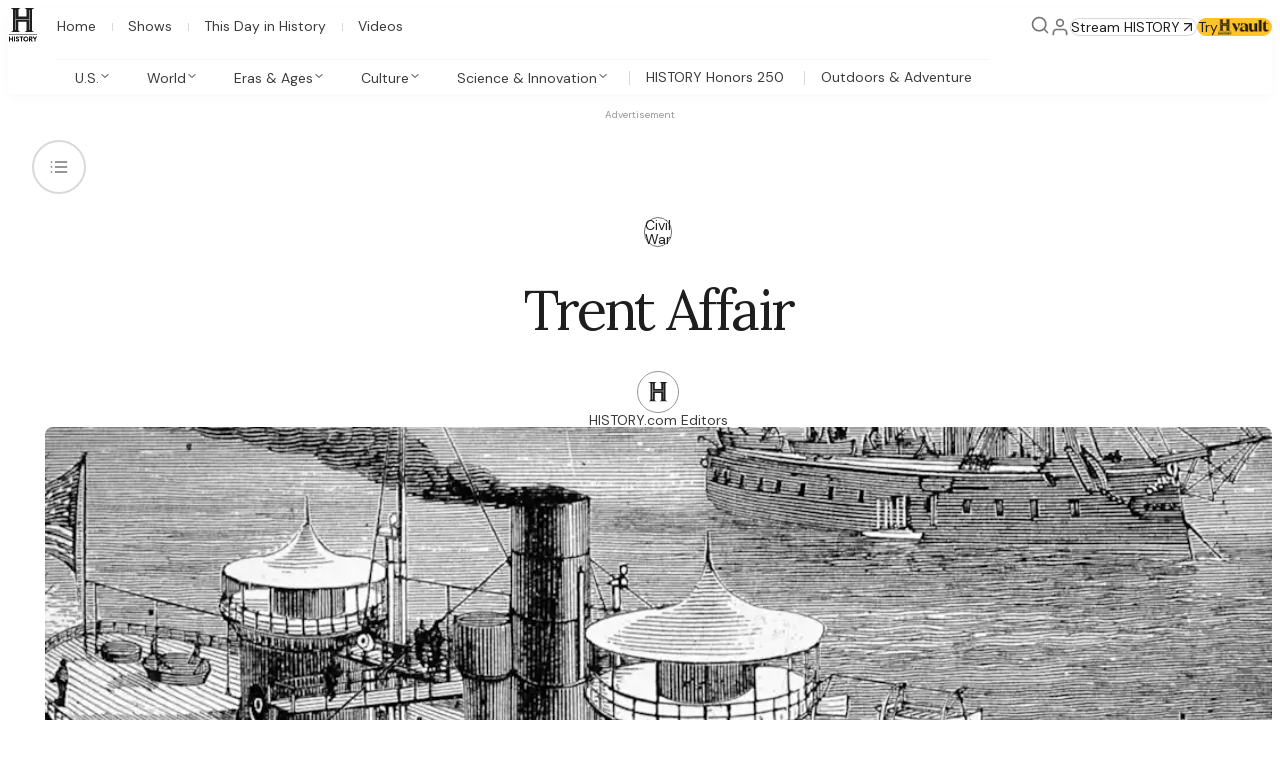

--- FILE ---
content_type: text/html; charset=utf-8
request_url: https://www.history.com/articles/trent-affair
body_size: 66968
content:
<!DOCTYPE html><html lang="en" class="_1jnz0oc1u style className style className style className _1cbvo06a"><head><meta charSet="utf-8"/><meta name="viewport" content="width=device-width, initial-scale=1"/><link rel="preload" href="/_next/static/media/13971731025ec697-s.p.woff2" as="font" crossorigin="" type="font/woff2"/><link rel="preload" href="/_next/static/media/5c0c2bcbaa4149ca-s.p.woff2" as="font" crossorigin="" type="font/woff2"/><link rel="preload" href="/_next/static/media/e400baae650c21fc-s.p.woff2" as="font" crossorigin="" type="font/woff2"/><link rel="preload" as="image" imageSrcSet="/_next/image?url=%2Ficons%2Fvault-logo.png&amp;w=64&amp;q=75 1x, /_next/image?url=%2Ficons%2Fvault-logo.png&amp;w=128&amp;q=75 2x"/><link rel="stylesheet" href="/_next/static/css/37458223e40e1f8b.css?dpl=dpl_GVoaS4DsLxMudQrbhpDRf9tgkJrS" data-precedence="next"/><link rel="stylesheet" href="/_next/static/css/3d349ae71a72c0f9.css?dpl=dpl_GVoaS4DsLxMudQrbhpDRf9tgkJrS" data-precedence="next"/><link rel="stylesheet" href="/_next/static/css/f68124b9a7b09470.css?dpl=dpl_GVoaS4DsLxMudQrbhpDRf9tgkJrS" data-precedence="next"/><link rel="stylesheet" href="/_next/static/css/ecaccd24bee8f80f.css?dpl=dpl_GVoaS4DsLxMudQrbhpDRf9tgkJrS" data-precedence="next"/><link rel="stylesheet" href="/_next/static/css/f56962fc0420e597.css?dpl=dpl_GVoaS4DsLxMudQrbhpDRf9tgkJrS" data-precedence="next"/><link rel="stylesheet" href="/_next/static/css/170c97c556b60abf.css?dpl=dpl_GVoaS4DsLxMudQrbhpDRf9tgkJrS" data-precedence="next"/><link rel="stylesheet" href="/_next/static/css/14cec2637b70b273.css?dpl=dpl_GVoaS4DsLxMudQrbhpDRf9tgkJrS" data-precedence="next"/><link rel="stylesheet" href="/_next/static/css/1a20d2d3d16efa5f.css?dpl=dpl_GVoaS4DsLxMudQrbhpDRf9tgkJrS" data-precedence="next"/><link rel="stylesheet" href="/_next/static/css/443d7cea0701a03a.css?dpl=dpl_GVoaS4DsLxMudQrbhpDRf9tgkJrS" data-precedence="next"/><link rel="stylesheet" href="/_next/static/css/c3b903bae8fcfff6.css?dpl=dpl_GVoaS4DsLxMudQrbhpDRf9tgkJrS" data-precedence="next"/><link rel="stylesheet" href="/_next/static/css/7e71cf49b83e2c5a.css?dpl=dpl_GVoaS4DsLxMudQrbhpDRf9tgkJrS" data-precedence="next"/><link rel="stylesheet" href="/_next/static/css/85215946a03126f3.css?dpl=dpl_GVoaS4DsLxMudQrbhpDRf9tgkJrS" data-precedence="next"/><link rel="stylesheet" href="/_next/static/css/6727d51fb3af1f3e.css?dpl=dpl_GVoaS4DsLxMudQrbhpDRf9tgkJrS" data-precedence="next"/><link rel="stylesheet" href="/_next/static/css/213365dff6dab5ae.css?dpl=dpl_GVoaS4DsLxMudQrbhpDRf9tgkJrS" data-precedence="next"/><link rel="stylesheet" href="/_next/static/css/56b487d76a2361c6.css?dpl=dpl_GVoaS4DsLxMudQrbhpDRf9tgkJrS" data-precedence="next"/><link rel="stylesheet" href="/_next/static/css/232f00f1e02fdf24.css?dpl=dpl_GVoaS4DsLxMudQrbhpDRf9tgkJrS" data-precedence="next"/><link rel="stylesheet" href="/_next/static/css/fe0d167798d2bd36.css?dpl=dpl_GVoaS4DsLxMudQrbhpDRf9tgkJrS" data-precedence="next"/><link rel="stylesheet" href="/_next/static/css/958467d78d941c7e.css?dpl=dpl_GVoaS4DsLxMudQrbhpDRf9tgkJrS" data-precedence="next"/><link rel="stylesheet" href="/_next/static/css/eea6cc8c90caf44f.css?dpl=dpl_GVoaS4DsLxMudQrbhpDRf9tgkJrS" data-precedence="next"/><link rel="stylesheet" href="/_next/static/css/5fec90ddba6b17b1.css?dpl=dpl_GVoaS4DsLxMudQrbhpDRf9tgkJrS" data-precedence="next"/><link rel="stylesheet" href="/_next/static/css/eadd1c035043f630.css?dpl=dpl_GVoaS4DsLxMudQrbhpDRf9tgkJrS" data-precedence="next"/><link rel="stylesheet" href="/_next/static/css/1b044a957127eb07.css?dpl=dpl_GVoaS4DsLxMudQrbhpDRf9tgkJrS" data-precedence="next"/><link rel="stylesheet" href="/_next/static/css/224876a8acf85a76.css?dpl=dpl_GVoaS4DsLxMudQrbhpDRf9tgkJrS" data-precedence="next"/><link rel="stylesheet" href="/_next/static/css/a5b3138e186db840.css?dpl=dpl_GVoaS4DsLxMudQrbhpDRf9tgkJrS" data-precedence="next"/><link rel="stylesheet" href="/_next/static/css/03281c629add6edb.css?dpl=dpl_GVoaS4DsLxMudQrbhpDRf9tgkJrS" data-precedence="next"/><link rel="stylesheet" href="/_next/static/css/522dad015fe9b995.css?dpl=dpl_GVoaS4DsLxMudQrbhpDRf9tgkJrS" data-precedence="next"/><link rel="stylesheet" href="/_next/static/css/63c11b7141fc41ef.css?dpl=dpl_GVoaS4DsLxMudQrbhpDRf9tgkJrS" data-precedence="next"/><link rel="stylesheet" href="/_next/static/css/41fd116cb8c38760.css?dpl=dpl_GVoaS4DsLxMudQrbhpDRf9tgkJrS" data-precedence="next"/><link rel="stylesheet" href="/_next/static/css/636f9a162514f780.css?dpl=dpl_GVoaS4DsLxMudQrbhpDRf9tgkJrS" data-precedence="next"/><link rel="stylesheet" href="/_next/static/css/ab832205e69a62e3.css?dpl=dpl_GVoaS4DsLxMudQrbhpDRf9tgkJrS" data-precedence="next"/><link rel="stylesheet" href="/_next/static/css/6639b680dd4f750d.css?dpl=dpl_GVoaS4DsLxMudQrbhpDRf9tgkJrS" data-precedence="next"/><link rel="stylesheet" href="/_next/static/css/062fb39eec4016be.css?dpl=dpl_GVoaS4DsLxMudQrbhpDRf9tgkJrS" data-precedence="next"/><link rel="stylesheet" href="/_next/static/css/3fd40666d6b55011.css?dpl=dpl_GVoaS4DsLxMudQrbhpDRf9tgkJrS" data-precedence="next"/><link rel="stylesheet" href="/_next/static/css/ddee490ba92d11ed.css?dpl=dpl_GVoaS4DsLxMudQrbhpDRf9tgkJrS" data-precedence="next"/><link rel="stylesheet" href="/_next/static/css/8cadbe6deafb299d.css?dpl=dpl_GVoaS4DsLxMudQrbhpDRf9tgkJrS" data-precedence="next"/><link rel="stylesheet" href="/_next/static/css/f8f623c7486341aa.css?dpl=dpl_GVoaS4DsLxMudQrbhpDRf9tgkJrS" data-precedence="next"/><link rel="stylesheet" href="/_next/static/css/c4011fb0e0c14048.css?dpl=dpl_GVoaS4DsLxMudQrbhpDRf9tgkJrS" data-precedence="next"/><link rel="stylesheet" href="/_next/static/css/da3908163d9faa5f.css?dpl=dpl_GVoaS4DsLxMudQrbhpDRf9tgkJrS" data-precedence="next"/><link rel="stylesheet" href="/_next/static/css/f1165f3f41ed9c37.css?dpl=dpl_GVoaS4DsLxMudQrbhpDRf9tgkJrS" data-precedence="next"/><link rel="stylesheet" href="/_next/static/css/c78bf46c0ca74508.css?dpl=dpl_GVoaS4DsLxMudQrbhpDRf9tgkJrS" data-precedence="next"/><link rel="stylesheet" href="/_next/static/css/d73b19fcb6a39a04.css?dpl=dpl_GVoaS4DsLxMudQrbhpDRf9tgkJrS" data-precedence="next"/><link rel="preload" as="script" fetchPriority="low" href="/_next/static/chunks/webpack-894caecdcc91fc55.js?dpl=dpl_GVoaS4DsLxMudQrbhpDRf9tgkJrS"/><script src="/_next/static/chunks/fe6461ee-96b19865b47eab36.js?dpl=dpl_GVoaS4DsLxMudQrbhpDRf9tgkJrS" async=""></script><script src="/_next/static/chunks/3186-ccf48ab1eae616b6.js?dpl=dpl_GVoaS4DsLxMudQrbhpDRf9tgkJrS" async=""></script><script src="/_next/static/chunks/main-app-a74a82959692d851.js?dpl=dpl_GVoaS4DsLxMudQrbhpDRf9tgkJrS" async=""></script><script src="/_next/static/chunks/app/global-error-896461e2e14d7a7e.js?dpl=dpl_GVoaS4DsLxMudQrbhpDRf9tgkJrS" async=""></script><script src="/_next/static/chunks/69e24c54-506a5a4d8605f7fa.js?dpl=dpl_GVoaS4DsLxMudQrbhpDRf9tgkJrS" async=""></script><script src="/_next/static/chunks/c0538d7b-e2f58cbfd94d9460.js?dpl=dpl_GVoaS4DsLxMudQrbhpDRf9tgkJrS" async=""></script><script src="/_next/static/chunks/4175-d4f3f84a2022e76f.js?dpl=dpl_GVoaS4DsLxMudQrbhpDRf9tgkJrS" async=""></script><script src="/_next/static/chunks/1034-ac2a5d0a8e591aa0.js?dpl=dpl_GVoaS4DsLxMudQrbhpDRf9tgkJrS" async=""></script><script src="/_next/static/chunks/8704-8e4c32627c26a09c.js?dpl=dpl_GVoaS4DsLxMudQrbhpDRf9tgkJrS" async=""></script><script src="/_next/static/chunks/3106-920df27d767e5f60.js?dpl=dpl_GVoaS4DsLxMudQrbhpDRf9tgkJrS" async=""></script><script src="/_next/static/chunks/469-7da8357badd0929f.js?dpl=dpl_GVoaS4DsLxMudQrbhpDRf9tgkJrS" async=""></script><script src="/_next/static/chunks/3574-d0594ed27c54f96c.js?dpl=dpl_GVoaS4DsLxMudQrbhpDRf9tgkJrS" async=""></script><script src="/_next/static/chunks/491-e92fdcee1bbc71a0.js?dpl=dpl_GVoaS4DsLxMudQrbhpDRf9tgkJrS" async=""></script><script src="/_next/static/chunks/2316-e4e78aad30ba2f96.js?dpl=dpl_GVoaS4DsLxMudQrbhpDRf9tgkJrS" async=""></script><script src="/_next/static/chunks/2522-cab70fa2403fda57.js?dpl=dpl_GVoaS4DsLxMudQrbhpDRf9tgkJrS" async=""></script><script src="/_next/static/chunks/app/(pages)/articles/%5Barticle%5D/page-5d62dffc0362ec58.js?dpl=dpl_GVoaS4DsLxMudQrbhpDRf9tgkJrS" async=""></script><script src="/_next/static/chunks/app/error-0b6301e988a86613.js?dpl=dpl_GVoaS4DsLxMudQrbhpDRf9tgkJrS" async=""></script><script src="/_next/static/chunks/5451-aa02705e4a157914.js?dpl=dpl_GVoaS4DsLxMudQrbhpDRf9tgkJrS" async=""></script><script src="/_next/static/chunks/app/layout-d47a3c7ab24faff6.js?dpl=dpl_GVoaS4DsLxMudQrbhpDRf9tgkJrS" async=""></script><script src="/_next/static/chunks/app/(index)/layout-19fa3e7c88ae106f.js?dpl=dpl_GVoaS4DsLxMudQrbhpDRf9tgkJrS" async=""></script><link rel="preload" href="https://www.lightboxcdn.com/vendor/f9387d70-edfd-4fba-80d9-f393a08864dc/lightbox_inline.js" as="script"/><link rel="preload" href="/vendor/adobe/VisitorAPI.js" as="script"/><link rel="preload" href="/vendor/adobe/AppMeasurement.js" as="script"/><meta name="next-size-adjust" content=""/><meta name="theme-color" content="#ffffff"/><meta name="msapplication-TileColor" content="#1d428a" data-sentry-element="meta" data-sentry-source-file="layout.tsx"/><title>Trent Affair - Civil War, Significance, Definition | HISTORY</title><meta name="description" content="The Trent Affair was a diplomatic crisis between the United States and Great Britain that followed the 1861 arrest of..."/><meta name="parsely-title" content="Trent Affair - Civil War, Significance, Definition | HISTORY"/><meta name="parsely-link" content="https://www.history.com/articles/trent-affair"/><meta name="parsely-type" content="post"/><meta name="parsely-image-url" content="https://res.cloudinary.com/aenetworks/image/upload/c_fill,w_1200,h_630,g_auto/dpr_auto/f_auto/q_auto:eco/v1/trent-affair-gettyimages-3068061?_a=BAVAZGID0"/><meta name="parsely-pub-date" content="2009-11-09T15:58:31.000Z"/><meta name="parsely-section" content="Encyclopedic"/><meta name="parsely-author" content="HISTORY.com Editors"/><link rel="canonical" href="https://www.history.com/articles/trent-affair"/><meta property="og:title" content="Trent Affair - Civil War, Significance, Definition | HISTORY"/><meta property="og:description" content="The Trent Affair was a diplomatic crisis between the United States and Great Britain that followed the 1861 arrest of..."/><meta property="og:url" content="https://www.history.com/articles/trent-affair"/><meta property="og:site_name" content="HISTORY"/><meta property="og:locale" content="en_US"/><meta property="og:image" content="https://res.cloudinary.com/aenetworks/image/upload/c_fill,w_1200,h_630,g_auto/dpr_auto/f_auto/q_auto:eco/v1/trent-affair-gettyimages-3068061?_a=BAVAZGID0"/><meta property="og:type" content="article"/><meta property="article:published_time" content="2009-11-09T15:58:31.000Z"/><meta property="article:modified_time" content="2025-02-27T15:25:30.704Z"/><meta property="article:author" content="HISTORY.com Editors"/><meta property="article:section" content="Encyclopedic"/><meta name="twitter:card" content="summary"/><meta name="twitter:site" content="@HISTORY"/><meta name="twitter:title" content="Trent Affair - Civil War, Significance, Definition | HISTORY"/><meta name="twitter:description" content="The Trent Affair was a diplomatic crisis between the United States and Great Britain that followed the 1861 arrest of..."/><meta name="twitter:image" content="https://res.cloudinary.com/aenetworks/image/upload/c_fill,w_1200,h_630,g_auto/dpr_auto/f_auto/q_auto:eco/v1/trent-affair-gettyimages-3068061?_a=BAVAZGID0"/><link rel="icon" href="/favicon.ico" type="image/x-icon" sizes="16x16"/><link rel="icon" href="/favicon.ico"/><link rel="apple-touch-icon" href="/apple-touch-icon.png" type="image/png" sizes="180x180"/><script src="/_next/static/chunks/polyfills-42372ed130431b0a.js?dpl=dpl_GVoaS4DsLxMudQrbhpDRf9tgkJrS" noModule=""></script></head><body style="overflow-x:clip" class="g1fwxfzv"><div hidden=""><!--$--><!--/$--></div><!--$--><!--/$--><header class="m12f2p9 x4or4w6" data-big-head-mode="false" data-golden-logo="false" data-scrolled-down="false" data-name="regular header" data-sentry-element="Header" data-sentry-source-file="header.tsx" data-sentry-component="Header"><input class="_1adjd050" aria-hidden="true" type="checkbox" id="main-menu" data-sentry-component="MenuCheckbox" data-sentry-source-file="menu-item.tsx"/><nav class="m12f2pb"><a aria-hidden="true" tabindex="-1" data-sentry-element="NextLink" data-sentry-source-file="link.tsx" class="_24jwl20 _1jnz0oc1y g1fwxflr" data-sentry-component="Link" href="/"><svg viewBox="0 0 33 34" xmlns="http://www.w3.org/2000/svg" aria-hidden="true" class="_1nr8tv92" data-sentry-element="svg" data-sentry-component="Logo" data-sentry-source-file="logo.tsx"><path class="_1nr8tv95" d="M.1 24.09v-.43h.2a2 2 0 0 0 1.03-.34A1.56 1.56 0 0 0 2 22.2l.02-.32V2.25c0-.24-.09-1.02-.72-1.39A1.94 1.94 0 0 0 .3.53H.07V.11H9.3v.42h-.15a1.95 1.95 0 0 0-1.01.33c-.63.37-.7 1.16-.71 1.39v6.37h8.16V2.25c0-.23-.09-1-.72-1.39a1.94 1.94 0 0 0-1.02-.33h-.14V.1h9.22v.43h-.22a1.95 1.95 0 0 0-1.01.33c-.63.37-.7 1.15-.72 1.38v19.63c0 .04-.02 1.03.72 1.46.3.2.65.32 1.01.33h.23v.43H13.7v-.43h.14c.36-.01.72-.13 1.02-.33.58-.34.7-1.04.71-1.32v-8.19h-8.2l-.02 8.07v.22a1.63 1.63 0 0 0 .75 1.28c.3.2.64.3.99.28h.14v.43H.1v-.01Zm4.35-2.2h.43V11.42H18.1v10.5h.42v-20h-.42v9.1H4.87V1.9h-.42V21.9Z" data-sentry-element="path" data-sentry-source-file="logo.tsx"></path><path class="_1nr8tv94 x4or4w5" fill="currentColor" d="M29.1 26H1v.6H29V26Z" data-sentry-element="path" data-sentry-source-file="logo.tsx"></path><path class="x4or4w5" fill="currentColor" d="M15.8 29.6a2.6 2.6 0 0 0 1.2 3.7 2.5 2.5 0 0 0 2.3-.2 2.5 2.5 0 0 0 1-2.6 2.5 2.5 0 0 0-1.9-2 2.5 2.5 0 0 0-2.6 1Zm1 2.2c-.2-.2-.3-.5-.3-.8a1.5 1.5 0 0 1 .9-1.4 1.4 1.4 0 0 1 2 1.6 1.5 1.5 0 0 1-1.2 1.2 1.4 1.4 0 0 1-1.5-.6ZM10 30.6l-.6-.2c-.3-.2-.4-.3-.4-.5 0-.3.2-.5.5-.5a.8.8 0 0 1 .8.6l.8-.5a1.8 1.8 0 0 0-1.6-1c-1 0-1.6.6-1.6 1.4 0 .7.4 1.2 1.1 1.4l.6.2c.4.2.5.3.5.6s-.3.4-.6.4a1 1 0 0 1-1-.6l-.8.4a1.9 1.9 0 0 0 1.8 1.2c.9 0 1.7-.5 1.7-1.5 0-.7-.4-1.1-1.2-1.4Zm-8-.1h2v-2h1v5H4v-2H2v2H1v-5h1v2Zm5 3H6v-5h1v5Zm5.9-4h-1.3v-1h3.6v1h-1.3v4h-1v-4Zm9.8-1c1 0 1.8.6 1.8 1.6a1.5 1.5 0 0 1-1 1.4l1.3 2h-1.2l-1.2-1.8h-.3v1.7h-1v-4.8h1.6Zm-.6 2.3h.6c.4 0 .7-.2.7-.7 0-.4-.3-.6-.7-.6h-.6v1.3Zm5.8-2.2-1 1.7-1-1.7h-1.3l1.8 2.7v2.1h1v-2l1.7-2.8H28Z" data-sentry-element="path" data-sentry-source-file="logo.tsx"></path><defs data-sentry-element="defs" data-sentry-source-file="logo.tsx"><radialGradient id="goldGradient" cx="0" cy="0" r="1" gradientUnits="userSpaceOnUse" gradientTransform="matrix(22 25 -26 24 .07 .1)" data-sentry-element="radialGradient" data-sentry-component="GoldGradient" data-sentry-source-file="logo.tsx"><stop class="_1nr8tv96" data-sentry-element="stop" data-sentry-source-file="logo.tsx"></stop><stop class="_1nr8tv97" offset="0.51" data-sentry-element="stop" data-sentry-source-file="logo.tsx"></stop><stop class="_1nr8tv98" offset="1" data-sentry-element="stop" data-sentry-source-file="logo.tsx"></stop></radialGradient></defs></svg></a><div class="g1fwxfm2 llr4es0" data-sentry-element="Component" data-sentry-component="Box" data-sentry-source-file="box.tsx"><a href="#main-menu" class="llr4es3 _1jnz0oc1y llr4es1" role="button"><span class="_1jnz0oc20">Open navigation</span></a><a href="#" class="llr4es3 _1jnz0oc1y llr4es2" role="button"><span class="_1jnz0oc20">Close navigation</span></a><label for="main-menu" aria-hidden="true" class="llr4es3 _1jnz0oc1y"><svg width="48" height="48" viewBox="0 0 48 48" fill="none" xmlns="http://www.w3.org/2000/svg" aria-hidden="true" class="g1fwxf103 _11axmyd9 _11axmyd4 llr4es1" data-sentry-element="svg" data-sentry-component="IconSvg" data-sentry-source-file="icon.tsx"><path d="M6 24H42M6 12H42M6 36H42" stroke="currentColor" stroke-width="4" stroke-linecap="inherit" data-sentry-element="path" data-sentry-source-file="menu.tsx"></path></svg><svg width="48" height="48" viewBox="0 0 48 48" fill="none" xmlns="http://www.w3.org/2000/svg" aria-hidden="true" class="g1fwxf103 _11axmyd9 _11axmyd4 llr4es2" data-sentry-element="svg" data-sentry-component="IconSvg" data-sentry-source-file="icon.tsx"><path stroke="currentColor" stroke-linecap="inherit" stroke-width="4" d="M36 12 12 36m0-24 24 24" data-sentry-element="path" data-sentry-source-file="x.tsx"></path></svg></label></div><div class="m12f2p3 m12f2p0 _1cbvo06a g1fwxfyc g1fwxfzv" data-sentry-element="Component" data-sentry-component="Box" data-sentry-source-file="box.tsx"><div class="m12f2p6 g1fwxflu g1fwxflp g1fwxfm9 g1fwxfo6" data-sentry-element="Component" data-sentry-component="Box" data-sentry-source-file="box.tsx"><a aria-hidden="false" tabindex="0" data-sentry-element="NextLink" data-sentry-source-file="link.tsx" class="_24jwl20 _1jnz0oc1y m12f2p8 m12f2p5 _1adjd05a _1jnz0oc1y g1fwxf3r g1fwxf5l g1fwxf9i g1fwxf7o g1fwxf2u g1fwxf2s g1fwxflu g1fwxfef _1adjd05c g1fwxflr" data-sentry-component="Link" href="/"><div class="g1fwxfm2" data-sentry-element="Component" data-sentry-source-file="box.tsx" data-sentry-component="Box"><svg width="48" height="48" viewBox="0 0 48 48" fill="none" xmlns="http://www.w3.org/2000/svg" aria-hidden="true" class="g1fwxf103 _11axmyd9 _11axmyd2" data-sentry-element="svg" data-sentry-component="IconSvg" data-sentry-source-file="icon.tsx"><path stroke="currentColor" stroke-linejoin="inherit" stroke-width="4" d="M18 44V24h12v20M6 18 24 4l18 14v22a4 4 0 0 1-4 4H10a4 4 0 0 1-4-4V18Z" data-sentry-element="path" data-sentry-source-file="home.tsx"></path></svg></div><span class="_198y7iph _198y7ipc _198y7ip4 g1fwxfil g1fwxfju g1fwxfzw" data-sentry-element="Component" data-sentry-source-file="box.tsx" data-sentry-component="Box">Home</span></a><a aria-hidden="false" tabindex="0" data-sentry-element="NextLink" data-sentry-source-file="link.tsx" class="_24jwl20 _1jnz0oc1y m12f2p8 m12f2p5 _1adjd05a _1jnz0oc1y g1fwxf3r g1fwxf5l g1fwxf9i g1fwxf7o g1fwxf2u g1fwxf2s g1fwxflu g1fwxfef _1adjd05c g1fwxflr" data-sentry-component="Link" href="/shows"><div class="g1fwxfm2" data-sentry-element="Component" data-sentry-source-file="box.tsx" data-sentry-component="Box"><svg width="48" height="48" viewBox="0 0 48 48" fill="none" xmlns="http://www.w3.org/2000/svg" aria-hidden="true" class="g1fwxf103 _11axmyd9 _11axmyd2" data-sentry-element="svg" data-sentry-component="IconSvg" data-sentry-source-file="icon.tsx"><path d="M34 4L24 14L14 4M8 14H40C42.2091 14 44 15.7909 44 18V40C44 42.2091 42.2091 44 40 44H8C5.79086 44 4 42.2091 4 40V18C4 15.7909 5.79086 14 8 14Z" stroke="currentColor" stroke-width="4" stroke-linecap="round" stroke-linejoin="round" data-sentry-element="path" data-sentry-source-file="television.tsx"></path></svg></div><span class="_198y7iph _198y7ipc _198y7ip4 g1fwxfil g1fwxfju g1fwxfzw" data-sentry-element="Component" data-sentry-source-file="box.tsx" data-sentry-component="Box">Shows</span></a><a aria-hidden="false" tabindex="0" data-sentry-element="NextLink" data-sentry-source-file="link.tsx" class="_24jwl20 _1jnz0oc1y m12f2p8 m12f2p5 _1adjd05a _1jnz0oc1y g1fwxf3r g1fwxf5l g1fwxf9i g1fwxf7o g1fwxf2u g1fwxf2s g1fwxflu g1fwxfef _1adjd05c g1fwxflr" data-sentry-component="Link" href="/this-day-in-history/january-15"><div class="g1fwxfm2" data-sentry-element="Component" data-sentry-source-file="box.tsx" data-sentry-component="Box"><svg width="48" height="48" viewBox="0 0 48 48" fill="none" xmlns="http://www.w3.org/2000/svg" aria-hidden="true" class="g1fwxf103 _11axmyd9 _11axmyd2" data-sentry-element="svg" data-sentry-component="IconSvg" data-sentry-source-file="icon.tsx"><path stroke="currentColor" stroke-linecap="round" stroke-linejoin="round" stroke-width="4" d="M32 4v8M16 4v8M6 20h36M10 8h28a4 4 0 0 1 4 4v28a4 4 0 0 1-4 4H10a4 4 0 0 1-4-4V12a4 4 0 0 1 4-4Z" data-sentry-element="path" data-sentry-source-file="calendar.tsx"></path></svg></div><span class="_198y7iph _198y7ipc _198y7ip4 g1fwxfil g1fwxfju g1fwxfzw" data-sentry-element="Component" data-sentry-source-file="box.tsx" data-sentry-component="Box">This Day in History</span></a><a aria-hidden="false" tabindex="0" data-sentry-element="NextLink" data-sentry-source-file="link.tsx" class="_24jwl20 _1jnz0oc1y m12f2p8 m12f2p5 _1adjd05a _1jnz0oc1y g1fwxf3r g1fwxf5l g1fwxf9i g1fwxf7o g1fwxf2u g1fwxf2s g1fwxflu g1fwxfef _1adjd05c g1fwxflr" data-sentry-component="Link" href="/videos"><div class="g1fwxfm2" data-sentry-element="Component" data-sentry-source-file="box.tsx" data-sentry-component="Box"><svg width="48" height="48" viewBox="0 0 48 48" fill="none" xmlns="http://www.w3.org/2000/svg" aria-hidden="true" class="g1fwxf103 _11axmyd9 _11axmyd2" data-sentry-element="svg" data-sentry-component="IconSvg" data-sentry-source-file="icon.tsx"><path d="M10 6L38 24L10 42V6Z" stroke="currentColor" stroke-width="4" stroke-linecap="round" stroke-linejoin="round" data-sentry-element="path" data-sentry-source-file="play-empty.tsx"></path></svg></div><span class="_198y7iph _198y7ipc _198y7ip4 g1fwxfil g1fwxfju g1fwxfzw" data-sentry-element="Component" data-sentry-source-file="box.tsx" data-sentry-component="Box">Videos</span></a></div><div class="_1sex2zv6" data-name="subnav" data-sentry-component="Subnav" data-sentry-source-file="subnav.tsx"><div class="_1sex2zv5" data-selected-tab="none" role="tablist" data-name="subnav wrapper"><div class="_1adjd057 g1fwxflo g1fwxflv" data-sentry-component="MenuItem" data-sentry-source-file="menu-item.tsx"><button class="_1adjd05a _1jnz0oc1y g1fwxf3r g1fwxf5l g1fwxf9i g1fwxf7o g1fwxf2u g1fwxf2s g1fwxflu g1fwxfef _1adjd05c _1adjd05b" type="button" aria-controls="_R_b76bplb_" role="tab" data-index="0" tabindex="0" aria-selected="false" id="_R_b76bplbH1_"><div class="_1adjd058"><span class="_198y7iph _198y7ipc _198y7ip4 g1fwxfil g1fwxfju g1fwxfzw" data-sentry-element="Component" data-sentry-source-file="box.tsx" data-sentry-component="Box">U.S.</span><div class="g1fwxfm2" data-sentry-element="Component" data-sentry-source-file="box.tsx" data-sentry-component="Box"><svg width="48" height="48" viewBox="0 0 48 48" fill="none" xmlns="http://www.w3.org/2000/svg" aria-hidden="true" class="g1fwxf103 _11axmyd9 _11axmyd2" data-sentry-element="svg" data-sentry-component="IconSvg" data-sentry-source-file="icon.tsx"><path d="M18 36L30 24L18 12" stroke="currentColor" stroke-width="4" stroke-linecap="inherit" stroke-linejoin="inherit" data-sentry-element="path" data-sentry-source-file="chevron-right.tsx"></path></svg></div><div class="x4or4w5" data-sentry-element="Component" data-sentry-source-file="box.tsx" data-sentry-component="Box"><svg width="48" height="48" viewBox="0 0 48 48" fill="none" xmlns="http://www.w3.org/2000/svg" aria-hidden="true" class="g1fwxf103 _11axmyd9 _11axmyd1" data-sentry-element="svg" data-sentry-component="IconSvg" data-sentry-source-file="icon.tsx"><path d="M12 18L24 30L36 18" stroke="currentColor" stroke-width="4" stroke-linecap="inherit" stroke-linejoin="inherit" data-sentry-element="path" data-sentry-source-file="chevron-down.tsx"></path></svg></div></div></button><div class="m12f2p0 _1adjd053 m12f2p2 m12f2p1 _1sex2zv4 g1fwxfyc" data-open="false" data-interacted="false" role="tabpanel" aria-labelledby="_R_b76bplbH1_" id="_R_b76bplb_" data-sentry-element="Component" data-sentry-component="Box" data-sentry-source-file="box.tsx"><div class="g1fwxfm2" data-sentry-element="Component" data-sentry-source-file="box.tsx" data-sentry-component="Box"><button type="button" class="_1adjd05a _1jnz0oc1y g1fwxf3r g1fwxf5l g1fwxf9i g1fwxf7o g1fwxf2u g1fwxf2s g1fwxflu g1fwxfef _1adjd05c _1adjd05b g1fwxfao g1fwxf8u g1fwxfoi"><svg width="48" height="48" viewBox="0 0 48 48" fill="none" xmlns="http://www.w3.org/2000/svg" aria-hidden="true" class="g1fwxf103 _11axmyd9 _11axmyd2" data-sentry-element="svg" data-sentry-component="IconSvg" data-sentry-source-file="icon.tsx"><path d="M30 36L18 24L30 12" stroke="currentColor" stroke-width="4" stroke-linecap="inherit" stroke-linejoin="inherit" data-sentry-element="path" data-sentry-source-file="chevron-left.tsx"></path></svg><div class="_42elsxc" data-sentry-element="Component" data-sentry-source-file="box.tsx" data-sentry-component="Box"><p>U.S. History</p></div></button></div><div class="x4or4w5 _1sex2zv0"><h3 class="_15il2ffe _15il2ffa _15il2ffl _15il2ffj" data-sentry-element="H" data-sentry-source-file="heading.tsx" data-sentry-component="H3">U.S. History</h3><div class="_42elsxd g1fwxfzw" data-sentry-element="Component" data-sentry-source-file="box.tsx" data-sentry-component="Box"><p>All the major chapters in the American story, from Indigenous beginnings to the present day. </p></div></div><ul class="g1fwxfh3 g1fwxfia g1fwxff6 g1fwxfgd g1fwxfzx m12f2pe" data-sentry-element="Component" data-sentry-source-file="box.tsx" data-sentry-component="Box"><li class="_1sex2zv1 _1adjd057"><div class="_1sex2zv3 x4or4w5"><a data-sentry-element="NextLink" data-sentry-source-file="link.tsx" class="_24jwl20 _1jnz0oc1y _1sex2zv2 g1fwxf3x g1fwxf5r g1fwxf93 g1fwxf79 g1fwxfv9 g1fwxflr" data-sentry-component="Link" href="/topics/colonial-america"><span class="_198y7iph _198y7ipc _198y7ip4 g1fwxfil g1fwxfju g1fwxfv9" data-sentry-element="Component" data-sentry-source-file="box.tsx" data-sentry-component="Box">Colonial America</span></a></div><a data-sentry-element="NextLink" data-sentry-source-file="link.tsx" class="_24jwl20 _1jnz0oc1y g1fwxfm2 _1adjd05a _1jnz0oc1y g1fwxf3r g1fwxf5l g1fwxf9i g1fwxf7o g1fwxf2u g1fwxf2s g1fwxflu g1fwxfef _1adjd05c _1adjd05b g1fwxf3x g1fwxf5r g1fwxf9i g1fwxf7o g1fwxfv9 g1fwxflr" data-sentry-component="Link" href="/topics/colonial-america"><span class="_198y7iph _198y7ipc _198y7ip4 g1fwxfil g1fwxfju g1fwxfzy" data-sentry-element="Component" data-sentry-source-file="box.tsx" data-sentry-component="Box">Colonial America</span></a></li><li class="_1sex2zv1 _1adjd057"><div class="_1sex2zv3 x4or4w5"><a data-sentry-element="NextLink" data-sentry-source-file="link.tsx" class="_24jwl20 _1jnz0oc1y _1sex2zv2 g1fwxf3x g1fwxf5r g1fwxf93 g1fwxf79 g1fwxfv9 g1fwxflr" data-sentry-component="Link" href="/topics/american-revolution"><span class="_198y7iph _198y7ipc _198y7ip4 g1fwxfil g1fwxfju g1fwxfv9" data-sentry-element="Component" data-sentry-source-file="box.tsx" data-sentry-component="Box">American Revolution</span></a></div><a data-sentry-element="NextLink" data-sentry-source-file="link.tsx" class="_24jwl20 _1jnz0oc1y g1fwxfm2 _1adjd05a _1jnz0oc1y g1fwxf3r g1fwxf5l g1fwxf9i g1fwxf7o g1fwxf2u g1fwxf2s g1fwxflu g1fwxfef _1adjd05c _1adjd05b g1fwxf3x g1fwxf5r g1fwxf9i g1fwxf7o g1fwxfv9 g1fwxflr" data-sentry-component="Link" href="/topics/american-revolution"><span class="_198y7iph _198y7ipc _198y7ip4 g1fwxfil g1fwxfju g1fwxfzy" data-sentry-element="Component" data-sentry-source-file="box.tsx" data-sentry-component="Box">American Revolution</span></a></li><li class="_1sex2zv1 _1adjd057"><div class="_1sex2zv3 x4or4w5"><a data-sentry-element="NextLink" data-sentry-source-file="link.tsx" class="_24jwl20 _1jnz0oc1y _1sex2zv2 g1fwxf3x g1fwxf5r g1fwxf93 g1fwxf79 g1fwxfv9 g1fwxflr" data-sentry-component="Link" href="/topics/early-us"><span class="_198y7iph _198y7ipc _198y7ip4 g1fwxfil g1fwxfju g1fwxfv9" data-sentry-element="Component" data-sentry-source-file="box.tsx" data-sentry-component="Box">Early U.S.</span></a></div><a data-sentry-element="NextLink" data-sentry-source-file="link.tsx" class="_24jwl20 _1jnz0oc1y g1fwxfm2 _1adjd05a _1jnz0oc1y g1fwxf3r g1fwxf5l g1fwxf9i g1fwxf7o g1fwxf2u g1fwxf2s g1fwxflu g1fwxfef _1adjd05c _1adjd05b g1fwxf3x g1fwxf5r g1fwxf9i g1fwxf7o g1fwxfv9 g1fwxflr" data-sentry-component="Link" href="/topics/early-us"><span class="_198y7iph _198y7ipc _198y7ip4 g1fwxfil g1fwxfju g1fwxfzy" data-sentry-element="Component" data-sentry-source-file="box.tsx" data-sentry-component="Box">Early U.S.</span></a></li><li class="_1sex2zv1 _1adjd057"><div class="_1sex2zv3 x4or4w5"><a data-sentry-element="NextLink" data-sentry-source-file="link.tsx" class="_24jwl20 _1jnz0oc1y _1sex2zv2 g1fwxf3x g1fwxf5r g1fwxf93 g1fwxf79 g1fwxfv9 g1fwxflr" data-sentry-component="Link" href="/topics/slavery"><span class="_198y7iph _198y7ipc _198y7ip4 g1fwxfil g1fwxfju g1fwxfv9" data-sentry-element="Component" data-sentry-source-file="box.tsx" data-sentry-component="Box">Slavery</span></a></div><a data-sentry-element="NextLink" data-sentry-source-file="link.tsx" class="_24jwl20 _1jnz0oc1y g1fwxfm2 _1adjd05a _1jnz0oc1y g1fwxf3r g1fwxf5l g1fwxf9i g1fwxf7o g1fwxf2u g1fwxf2s g1fwxflu g1fwxfef _1adjd05c _1adjd05b g1fwxf3x g1fwxf5r g1fwxf9i g1fwxf7o g1fwxfv9 g1fwxflr" data-sentry-component="Link" href="/topics/slavery"><span class="_198y7iph _198y7ipc _198y7ip4 g1fwxfil g1fwxfju g1fwxfzy" data-sentry-element="Component" data-sentry-source-file="box.tsx" data-sentry-component="Box">Slavery</span></a></li><li class="_1sex2zv1 _1adjd057"><div class="_1sex2zv3 x4or4w5"><a data-sentry-element="NextLink" data-sentry-source-file="link.tsx" class="_24jwl20 _1jnz0oc1y _1sex2zv2 g1fwxf3x g1fwxf5r g1fwxf93 g1fwxf79 g1fwxfv9 g1fwxflr" data-sentry-component="Link" href="/topics/american-civil-war"><span class="_198y7iph _198y7ipc _198y7ip4 g1fwxfil g1fwxfju g1fwxfv9" data-sentry-element="Component" data-sentry-source-file="box.tsx" data-sentry-component="Box">Civil War</span></a></div><a data-sentry-element="NextLink" data-sentry-source-file="link.tsx" class="_24jwl20 _1jnz0oc1y g1fwxfm2 _1adjd05a _1jnz0oc1y g1fwxf3r g1fwxf5l g1fwxf9i g1fwxf7o g1fwxf2u g1fwxf2s g1fwxflu g1fwxfef _1adjd05c _1adjd05b g1fwxf3x g1fwxf5r g1fwxf9i g1fwxf7o g1fwxfv9 g1fwxflr" data-sentry-component="Link" href="/topics/american-civil-war"><span class="_198y7iph _198y7ipc _198y7ip4 g1fwxfil g1fwxfju g1fwxfzy" data-sentry-element="Component" data-sentry-source-file="box.tsx" data-sentry-component="Box">Civil War</span></a></li><li class="_1sex2zv1 _1adjd057"><div class="_1sex2zv3 x4or4w5"><a data-sentry-element="NextLink" data-sentry-source-file="link.tsx" class="_24jwl20 _1jnz0oc1y _1sex2zv2 g1fwxf3x g1fwxf5r g1fwxf93 g1fwxf79 g1fwxfv9 g1fwxflr" data-sentry-component="Link" href="/topics/immigration"><span class="_198y7iph _198y7ipc _198y7ip4 g1fwxfil g1fwxfju g1fwxfv9" data-sentry-element="Component" data-sentry-source-file="box.tsx" data-sentry-component="Box">Immigration</span></a></div><a data-sentry-element="NextLink" data-sentry-source-file="link.tsx" class="_24jwl20 _1jnz0oc1y g1fwxfm2 _1adjd05a _1jnz0oc1y g1fwxf3r g1fwxf5l g1fwxf9i g1fwxf7o g1fwxf2u g1fwxf2s g1fwxflu g1fwxfef _1adjd05c _1adjd05b g1fwxf3x g1fwxf5r g1fwxf9i g1fwxf7o g1fwxfv9 g1fwxflr" data-sentry-component="Link" href="/topics/immigration"><span class="_198y7iph _198y7ipc _198y7ip4 g1fwxfil g1fwxfju g1fwxfzy" data-sentry-element="Component" data-sentry-source-file="box.tsx" data-sentry-component="Box">Immigration</span></a></li><li class="_1sex2zv1 _1adjd057"><div class="_1sex2zv3 x4or4w5"><a data-sentry-element="NextLink" data-sentry-source-file="link.tsx" class="_24jwl20 _1jnz0oc1y _1sex2zv2 g1fwxf3x g1fwxf5r g1fwxf93 g1fwxf79 g1fwxfv9 g1fwxflr" data-sentry-component="Link" href="/topics/great-depression"><span class="_198y7iph _198y7ipc _198y7ip4 g1fwxfil g1fwxfju g1fwxfv9" data-sentry-element="Component" data-sentry-source-file="box.tsx" data-sentry-component="Box">Great Depression</span></a></div><a data-sentry-element="NextLink" data-sentry-source-file="link.tsx" class="_24jwl20 _1jnz0oc1y g1fwxfm2 _1adjd05a _1jnz0oc1y g1fwxf3r g1fwxf5l g1fwxf9i g1fwxf7o g1fwxf2u g1fwxf2s g1fwxflu g1fwxfef _1adjd05c _1adjd05b g1fwxf3x g1fwxf5r g1fwxf9i g1fwxf7o g1fwxfv9 g1fwxflr" data-sentry-component="Link" href="/topics/great-depression"><span class="_198y7iph _198y7ipc _198y7ip4 g1fwxfil g1fwxfju g1fwxfzy" data-sentry-element="Component" data-sentry-source-file="box.tsx" data-sentry-component="Box">Great Depression</span></a></li><li class="_1sex2zv1 _1adjd057"><div class="_1sex2zv3 x4or4w5"><a data-sentry-element="NextLink" data-sentry-source-file="link.tsx" class="_24jwl20 _1jnz0oc1y _1sex2zv2 g1fwxf3x g1fwxf5r g1fwxf93 g1fwxf79 g1fwxfv9 g1fwxflr" data-sentry-component="Link" href="/topics/black-history"><span class="_198y7iph _198y7ipc _198y7ip4 g1fwxfil g1fwxfju g1fwxfv9" data-sentry-element="Component" data-sentry-source-file="box.tsx" data-sentry-component="Box">Black History</span></a></div><a data-sentry-element="NextLink" data-sentry-source-file="link.tsx" class="_24jwl20 _1jnz0oc1y g1fwxfm2 _1adjd05a _1jnz0oc1y g1fwxf3r g1fwxf5l g1fwxf9i g1fwxf7o g1fwxf2u g1fwxf2s g1fwxflu g1fwxfef _1adjd05c _1adjd05b g1fwxf3x g1fwxf5r g1fwxf9i g1fwxf7o g1fwxfv9 g1fwxflr" data-sentry-component="Link" href="/topics/black-history"><span class="_198y7iph _198y7ipc _198y7ip4 g1fwxfil g1fwxfju g1fwxfzy" data-sentry-element="Component" data-sentry-source-file="box.tsx" data-sentry-component="Box">Black History</span></a></li><li class="_1sex2zv1 _1adjd057"><div class="_1sex2zv3 x4or4w5"><a data-sentry-element="NextLink" data-sentry-source-file="link.tsx" class="_24jwl20 _1jnz0oc1y _1sex2zv2 g1fwxf3x g1fwxf5r g1fwxf93 g1fwxf79 g1fwxfv9 g1fwxflr" data-sentry-component="Link" href="/topics/hispanic-history"><span class="_198y7iph _198y7ipc _198y7ip4 g1fwxfil g1fwxfju g1fwxfv9" data-sentry-element="Component" data-sentry-source-file="box.tsx" data-sentry-component="Box">Hispanic History</span></a></div><a data-sentry-element="NextLink" data-sentry-source-file="link.tsx" class="_24jwl20 _1jnz0oc1y g1fwxfm2 _1adjd05a _1jnz0oc1y g1fwxf3r g1fwxf5l g1fwxf9i g1fwxf7o g1fwxf2u g1fwxf2s g1fwxflu g1fwxfef _1adjd05c _1adjd05b g1fwxf3x g1fwxf5r g1fwxf9i g1fwxf7o g1fwxfv9 g1fwxflr" data-sentry-component="Link" href="/topics/hispanic-history"><span class="_198y7iph _198y7ipc _198y7ip4 g1fwxfil g1fwxfju g1fwxfzy" data-sentry-element="Component" data-sentry-source-file="box.tsx" data-sentry-component="Box">Hispanic History</span></a></li><li class="_1sex2zv1 _1adjd057"><div class="_1sex2zv3 x4or4w5"><a data-sentry-element="NextLink" data-sentry-source-file="link.tsx" class="_24jwl20 _1jnz0oc1y _1sex2zv2 g1fwxf3x g1fwxf5r g1fwxf93 g1fwxf79 g1fwxfv9 g1fwxflr" data-sentry-component="Link" href="/topics/womens-history"><span class="_198y7iph _198y7ipc _198y7ip4 g1fwxfil g1fwxfju g1fwxfv9" data-sentry-element="Component" data-sentry-source-file="box.tsx" data-sentry-component="Box">Women’s History</span></a></div><a data-sentry-element="NextLink" data-sentry-source-file="link.tsx" class="_24jwl20 _1jnz0oc1y g1fwxfm2 _1adjd05a _1jnz0oc1y g1fwxf3r g1fwxf5l g1fwxf9i g1fwxf7o g1fwxf2u g1fwxf2s g1fwxflu g1fwxfef _1adjd05c _1adjd05b g1fwxf3x g1fwxf5r g1fwxf9i g1fwxf7o g1fwxfv9 g1fwxflr" data-sentry-component="Link" href="/topics/womens-history"><span class="_198y7iph _198y7ipc _198y7ip4 g1fwxfil g1fwxfju g1fwxfzy" data-sentry-element="Component" data-sentry-source-file="box.tsx" data-sentry-component="Box">Women’s History</span></a></li><li class="_1sex2zv1 _1adjd057"><div class="_1sex2zv3 x4or4w5"><a data-sentry-element="NextLink" data-sentry-source-file="link.tsx" class="_24jwl20 _1jnz0oc1y _1sex2zv2 g1fwxf3x g1fwxf5r g1fwxf93 g1fwxf79 g1fwxfv9 g1fwxflr" data-sentry-component="Link" href="/topics/lgbtq"><span class="_198y7iph _198y7ipc _198y7ip4 g1fwxfil g1fwxfju g1fwxfv9" data-sentry-element="Component" data-sentry-source-file="box.tsx" data-sentry-component="Box">LGBTQ+ History</span></a></div><a data-sentry-element="NextLink" data-sentry-source-file="link.tsx" class="_24jwl20 _1jnz0oc1y g1fwxfm2 _1adjd05a _1jnz0oc1y g1fwxf3r g1fwxf5l g1fwxf9i g1fwxf7o g1fwxf2u g1fwxf2s g1fwxflu g1fwxfef _1adjd05c _1adjd05b g1fwxf3x g1fwxf5r g1fwxf9i g1fwxf7o g1fwxfv9 g1fwxflr" data-sentry-component="Link" href="/topics/lgbtq"><span class="_198y7iph _198y7ipc _198y7ip4 g1fwxfil g1fwxfju g1fwxfzy" data-sentry-element="Component" data-sentry-source-file="box.tsx" data-sentry-component="Box">LGBTQ+ History</span></a></li><li class="_1sex2zv1 _1adjd057"><div class="_1sex2zv3 x4or4w5"><a data-sentry-element="NextLink" data-sentry-source-file="link.tsx" class="_24jwl20 _1jnz0oc1y _1sex2zv2 g1fwxf3x g1fwxf5r g1fwxf93 g1fwxf79 g1fwxfv9 g1fwxflr" data-sentry-component="Link" href="/topics/native-american-history"><span class="_198y7iph _198y7ipc _198y7ip4 g1fwxfil g1fwxfju g1fwxfv9" data-sentry-element="Component" data-sentry-source-file="box.tsx" data-sentry-component="Box">Native American History</span></a></div><a data-sentry-element="NextLink" data-sentry-source-file="link.tsx" class="_24jwl20 _1jnz0oc1y g1fwxfm2 _1adjd05a _1jnz0oc1y g1fwxf3r g1fwxf5l g1fwxf9i g1fwxf7o g1fwxf2u g1fwxf2s g1fwxflu g1fwxfef _1adjd05c _1adjd05b g1fwxf3x g1fwxf5r g1fwxf9i g1fwxf7o g1fwxfv9 g1fwxflr" data-sentry-component="Link" href="/topics/native-american-history"><span class="_198y7iph _198y7ipc _198y7ip4 g1fwxfil g1fwxfju g1fwxfzy" data-sentry-element="Component" data-sentry-source-file="box.tsx" data-sentry-component="Box">Native American History</span></a></li><li class="_1sex2zv1 _1adjd057"><div class="_1sex2zv3 x4or4w5"><a data-sentry-element="NextLink" data-sentry-source-file="link.tsx" class="_24jwl20 _1jnz0oc1y _1sex2zv2 g1fwxf3x g1fwxf5r g1fwxf93 g1fwxf79 g1fwxfv9 g1fwxflr" data-sentry-component="Link" href="/topics/aapi"><span class="_198y7iph _198y7ipc _198y7ip4 g1fwxfil g1fwxfju g1fwxfv9" data-sentry-element="Component" data-sentry-source-file="box.tsx" data-sentry-component="Box">Asian American, Native Hawaiian &amp; Pacific Islander History</span></a></div><a data-sentry-element="NextLink" data-sentry-source-file="link.tsx" class="_24jwl20 _1jnz0oc1y g1fwxfm2 _1adjd05a _1jnz0oc1y g1fwxf3r g1fwxf5l g1fwxf9i g1fwxf7o g1fwxf2u g1fwxf2s g1fwxflu g1fwxfef _1adjd05c _1adjd05b g1fwxf3x g1fwxf5r g1fwxf9i g1fwxf7o g1fwxfv9 g1fwxflr" data-sentry-component="Link" href="/topics/aapi"><span class="_198y7iph _198y7ipc _198y7ip4 g1fwxfil g1fwxfju g1fwxfzy" data-sentry-element="Component" data-sentry-source-file="box.tsx" data-sentry-component="Box">Asian American, Native Hawaiian &amp; Pacific Islander History</span></a></li><li class="_1sex2zv1 _1adjd057"><div class="_1sex2zv3 x4or4w5"><a data-sentry-element="NextLink" data-sentry-source-file="link.tsx" class="_24jwl20 _1jnz0oc1y _1sex2zv2 g1fwxf3x g1fwxf5r g1fwxf93 g1fwxf79 g1fwxfv9 g1fwxflr" data-sentry-component="Link" href="/topics/us-presidents"><span class="_198y7iph _198y7ipc _198y7ip4 g1fwxfil g1fwxfju g1fwxfv9" data-sentry-element="Component" data-sentry-source-file="box.tsx" data-sentry-component="Box">U.S. Presidents</span></a></div><a data-sentry-element="NextLink" data-sentry-source-file="link.tsx" class="_24jwl20 _1jnz0oc1y g1fwxfm2 _1adjd05a _1jnz0oc1y g1fwxf3r g1fwxf5l g1fwxf9i g1fwxf7o g1fwxf2u g1fwxf2s g1fwxflu g1fwxfef _1adjd05c _1adjd05b g1fwxf3x g1fwxf5r g1fwxf9i g1fwxf7o g1fwxfv9 g1fwxflr" data-sentry-component="Link" href="/topics/us-presidents"><span class="_198y7iph _198y7ipc _198y7ip4 g1fwxfil g1fwxfju g1fwxfzy" data-sentry-element="Component" data-sentry-source-file="box.tsx" data-sentry-component="Box">U.S. Presidents</span></a></li><li class="_1sex2zv1 _1adjd057"><div class="_1sex2zv3 x4or4w5"><a data-sentry-element="NextLink" data-sentry-source-file="link.tsx" class="_24jwl20 _1jnz0oc1y _1sex2zv2 g1fwxf3x g1fwxf5r g1fwxf93 g1fwxf79 g1fwxfv9 g1fwxflr" data-sentry-component="Link" href="/topics/first-ladies"><span class="_198y7iph _198y7ipc _198y7ip4 g1fwxfil g1fwxfju g1fwxfv9" data-sentry-element="Component" data-sentry-source-file="box.tsx" data-sentry-component="Box">First Ladies</span></a></div><a data-sentry-element="NextLink" data-sentry-source-file="link.tsx" class="_24jwl20 _1jnz0oc1y g1fwxfm2 _1adjd05a _1jnz0oc1y g1fwxf3r g1fwxf5l g1fwxf9i g1fwxf7o g1fwxf2u g1fwxf2s g1fwxflu g1fwxfef _1adjd05c _1adjd05b g1fwxf3x g1fwxf5r g1fwxf9i g1fwxf7o g1fwxfv9 g1fwxflr" data-sentry-component="Link" href="/topics/first-ladies"><span class="_198y7iph _198y7ipc _198y7ip4 g1fwxfil g1fwxfju g1fwxfzy" data-sentry-element="Component" data-sentry-source-file="box.tsx" data-sentry-component="Box">First Ladies</span></a></li><li class="_1sex2zv1 _1adjd057"><div class="_1sex2zv3 x4or4w5"><a data-sentry-element="NextLink" data-sentry-source-file="link.tsx" class="_24jwl20 _1jnz0oc1y _1sex2zv2 g1fwxf3x g1fwxf5r g1fwxf93 g1fwxf79 g1fwxfv9 g1fwxflr" data-sentry-component="Link" href="/topics/united-states-constitution"><span class="_198y7iph _198y7ipc _198y7ip4 g1fwxfil g1fwxfju g1fwxfv9" data-sentry-element="Component" data-sentry-source-file="box.tsx" data-sentry-component="Box">U.S. Constitution</span></a></div><a data-sentry-element="NextLink" data-sentry-source-file="link.tsx" class="_24jwl20 _1jnz0oc1y g1fwxfm2 _1adjd05a _1jnz0oc1y g1fwxf3r g1fwxf5l g1fwxf9i g1fwxf7o g1fwxf2u g1fwxf2s g1fwxflu g1fwxfef _1adjd05c _1adjd05b g1fwxf3x g1fwxf5r g1fwxf9i g1fwxf7o g1fwxfv9 g1fwxflr" data-sentry-component="Link" href="/topics/united-states-constitution"><span class="_198y7iph _198y7ipc _198y7ip4 g1fwxfil g1fwxfju g1fwxfzy" data-sentry-element="Component" data-sentry-source-file="box.tsx" data-sentry-component="Box">U.S. Constitution</span></a></li><li class="_1sex2zv1 _1adjd057"><div class="_1sex2zv3 x4or4w5"><a data-sentry-element="NextLink" data-sentry-source-file="link.tsx" class="_24jwl20 _1jnz0oc1y _1sex2zv2 g1fwxf3x g1fwxf5r g1fwxf93 g1fwxf79 g1fwxfv9 g1fwxflr" data-sentry-component="Link" href="/topics/us-government-and-politics"><span class="_198y7iph _198y7ipc _198y7ip4 g1fwxfil g1fwxfju g1fwxfv9" data-sentry-element="Component" data-sentry-source-file="box.tsx" data-sentry-component="Box">U.S. Government and Politics</span></a></div><a data-sentry-element="NextLink" data-sentry-source-file="link.tsx" class="_24jwl20 _1jnz0oc1y g1fwxfm2 _1adjd05a _1jnz0oc1y g1fwxf3r g1fwxf5l g1fwxf9i g1fwxf7o g1fwxf2u g1fwxf2s g1fwxflu g1fwxfef _1adjd05c _1adjd05b g1fwxf3x g1fwxf5r g1fwxf9i g1fwxf7o g1fwxfv9 g1fwxflr" data-sentry-component="Link" href="/topics/us-government-and-politics"><span class="_198y7iph _198y7ipc _198y7ip4 g1fwxfil g1fwxfju g1fwxfzy" data-sentry-element="Component" data-sentry-source-file="box.tsx" data-sentry-component="Box">U.S. Government and Politics</span></a></li><li class="_1sex2zv1 _1adjd057"><div class="_1sex2zv3 x4or4w5"><a data-sentry-element="NextLink" data-sentry-source-file="link.tsx" class="_24jwl20 _1jnz0oc1y _1sex2zv2 g1fwxf3x g1fwxf5r g1fwxf93 g1fwxf79 g1fwxfv9 g1fwxflr" data-sentry-component="Link" href="/topics/us-states"><span class="_198y7iph _198y7ipc _198y7ip4 g1fwxfil g1fwxfju g1fwxfv9" data-sentry-element="Component" data-sentry-source-file="box.tsx" data-sentry-component="Box">U.S. States</span></a></div><a data-sentry-element="NextLink" data-sentry-source-file="link.tsx" class="_24jwl20 _1jnz0oc1y g1fwxfm2 _1adjd05a _1jnz0oc1y g1fwxf3r g1fwxf5l g1fwxf9i g1fwxf7o g1fwxf2u g1fwxf2s g1fwxflu g1fwxfef _1adjd05c _1adjd05b g1fwxf3x g1fwxf5r g1fwxf9i g1fwxf7o g1fwxfv9 g1fwxflr" data-sentry-component="Link" href="/topics/us-states"><span class="_198y7iph _198y7ipc _198y7ip4 g1fwxfil g1fwxfju g1fwxfzy" data-sentry-element="Component" data-sentry-source-file="box.tsx" data-sentry-component="Box">U.S. States</span></a></li><li class="_1sex2zv1 _1adjd057"><div class="_1sex2zv3 x4or4w5"><a data-sentry-element="NextLink" data-sentry-source-file="link.tsx" class="_24jwl20 _1jnz0oc1y _1sex2zv2 g1fwxf3x g1fwxf5r g1fwxf93 g1fwxf79 g1fwxfv9 g1fwxflr" data-sentry-component="Link" href="/topics/crime"><span class="_198y7iph _198y7ipc _198y7ip4 g1fwxfil g1fwxfju g1fwxfv9" data-sentry-element="Component" data-sentry-source-file="box.tsx" data-sentry-component="Box">Crime</span></a></div><a data-sentry-element="NextLink" data-sentry-source-file="link.tsx" class="_24jwl20 _1jnz0oc1y g1fwxfm2 _1adjd05a _1jnz0oc1y g1fwxf3r g1fwxf5l g1fwxf9i g1fwxf7o g1fwxf2u g1fwxf2s g1fwxflu g1fwxfef _1adjd05c _1adjd05b g1fwxf3x g1fwxf5r g1fwxf9i g1fwxf7o g1fwxfv9 g1fwxflr" data-sentry-component="Link" href="/topics/crime"><span class="_198y7iph _198y7ipc _198y7ip4 g1fwxfil g1fwxfju g1fwxfzy" data-sentry-element="Component" data-sentry-source-file="box.tsx" data-sentry-component="Box">Crime</span></a></li></ul></div></div><div class="_1adjd057 g1fwxflo g1fwxflv" data-sentry-component="MenuItem" data-sentry-source-file="menu-item.tsx"><button class="_1adjd05a _1jnz0oc1y g1fwxf3r g1fwxf5l g1fwxf9i g1fwxf7o g1fwxf2u g1fwxf2s g1fwxflu g1fwxfef _1adjd05c _1adjd05b" type="button" aria-controls="_R_j76bplb_" role="tab" data-index="1" tabindex="-1" aria-selected="false" id="_R_j76bplbH1_"><div class="_1adjd058"><span class="_198y7iph _198y7ipc _198y7ip4 g1fwxfil g1fwxfju g1fwxfzw" data-sentry-element="Component" data-sentry-source-file="box.tsx" data-sentry-component="Box">World</span><div class="g1fwxfm2" data-sentry-element="Component" data-sentry-source-file="box.tsx" data-sentry-component="Box"><svg width="48" height="48" viewBox="0 0 48 48" fill="none" xmlns="http://www.w3.org/2000/svg" aria-hidden="true" class="g1fwxf103 _11axmyd9 _11axmyd2" data-sentry-element="svg" data-sentry-component="IconSvg" data-sentry-source-file="icon.tsx"><path d="M18 36L30 24L18 12" stroke="currentColor" stroke-width="4" stroke-linecap="inherit" stroke-linejoin="inherit" data-sentry-element="path" data-sentry-source-file="chevron-right.tsx"></path></svg></div><div class="x4or4w5" data-sentry-element="Component" data-sentry-source-file="box.tsx" data-sentry-component="Box"><svg width="48" height="48" viewBox="0 0 48 48" fill="none" xmlns="http://www.w3.org/2000/svg" aria-hidden="true" class="g1fwxf103 _11axmyd9 _11axmyd1" data-sentry-element="svg" data-sentry-component="IconSvg" data-sentry-source-file="icon.tsx"><path d="M12 18L24 30L36 18" stroke="currentColor" stroke-width="4" stroke-linecap="inherit" stroke-linejoin="inherit" data-sentry-element="path" data-sentry-source-file="chevron-down.tsx"></path></svg></div></div></button><div class="m12f2p0 _1adjd053 m12f2p2 m12f2p1 _1sex2zv4 g1fwxfyc" data-open="false" data-interacted="false" role="tabpanel" aria-labelledby="_R_j76bplbH1_" id="_R_j76bplb_" data-sentry-element="Component" data-sentry-component="Box" data-sentry-source-file="box.tsx"><div class="g1fwxfm2" data-sentry-element="Component" data-sentry-source-file="box.tsx" data-sentry-component="Box"><button type="button" class="_1adjd05a _1jnz0oc1y g1fwxf3r g1fwxf5l g1fwxf9i g1fwxf7o g1fwxf2u g1fwxf2s g1fwxflu g1fwxfef _1adjd05c _1adjd05b g1fwxfao g1fwxf8u g1fwxfoi"><svg width="48" height="48" viewBox="0 0 48 48" fill="none" xmlns="http://www.w3.org/2000/svg" aria-hidden="true" class="g1fwxf103 _11axmyd9 _11axmyd2" data-sentry-element="svg" data-sentry-component="IconSvg" data-sentry-source-file="icon.tsx"><path d="M30 36L18 24L30 12" stroke="currentColor" stroke-width="4" stroke-linecap="inherit" stroke-linejoin="inherit" data-sentry-element="path" data-sentry-source-file="chevron-left.tsx"></path></svg><div class="_42elsxc" data-sentry-element="Component" data-sentry-source-file="box.tsx" data-sentry-component="Box"><p>World History</p></div></button></div><div class="x4or4w5 _1sex2zv0"><h3 class="_15il2ffe _15il2ffa _15il2ffl _15il2ffj" data-sentry-element="H" data-sentry-source-file="heading.tsx" data-sentry-component="H3">World History</h3><div class="_42elsxd g1fwxfzw" data-sentry-element="Component" data-sentry-source-file="box.tsx" data-sentry-component="Box"><p>History from countries and communities across the globe, including the world’s major wars. </p></div></div><ul class="g1fwxfh3 g1fwxfia g1fwxff6 g1fwxfgd g1fwxfzx m12f2pe" data-sentry-element="Component" data-sentry-source-file="box.tsx" data-sentry-component="Box"><li class="_1sex2zv1 _1adjd057"><div class="_1sex2zv3 x4or4w5"><a data-sentry-element="NextLink" data-sentry-source-file="link.tsx" class="_24jwl20 _1jnz0oc1y _1sex2zv2 g1fwxf3x g1fwxf5r g1fwxf93 g1fwxf79 g1fwxfv9 g1fwxflr" data-sentry-component="Link" href="/topics/africa"><span class="_198y7iph _198y7ipc _198y7ip4 g1fwxfil g1fwxfju g1fwxfv9" data-sentry-element="Component" data-sentry-source-file="box.tsx" data-sentry-component="Box">African History</span></a></div><a data-sentry-element="NextLink" data-sentry-source-file="link.tsx" class="_24jwl20 _1jnz0oc1y g1fwxfm2 _1adjd05a _1jnz0oc1y g1fwxf3r g1fwxf5l g1fwxf9i g1fwxf7o g1fwxf2u g1fwxf2s g1fwxflu g1fwxfef _1adjd05c _1adjd05b g1fwxf3x g1fwxf5r g1fwxf9i g1fwxf7o g1fwxfv9 g1fwxflr" data-sentry-component="Link" href="/topics/africa"><span class="_198y7iph _198y7ipc _198y7ip4 g1fwxfil g1fwxfju g1fwxfzy" data-sentry-element="Component" data-sentry-source-file="box.tsx" data-sentry-component="Box">African History</span></a></li><li class="_1sex2zv1 _1adjd057"><div class="_1sex2zv3 x4or4w5"><a data-sentry-element="NextLink" data-sentry-source-file="link.tsx" class="_24jwl20 _1jnz0oc1y _1sex2zv2 g1fwxf3x g1fwxf5r g1fwxf93 g1fwxf79 g1fwxfv9 g1fwxflr" data-sentry-component="Link" href="/topics/asian-history"><span class="_198y7iph _198y7ipc _198y7ip4 g1fwxfil g1fwxfju g1fwxfv9" data-sentry-element="Component" data-sentry-source-file="box.tsx" data-sentry-component="Box">Asian History</span></a></div><a data-sentry-element="NextLink" data-sentry-source-file="link.tsx" class="_24jwl20 _1jnz0oc1y g1fwxfm2 _1adjd05a _1jnz0oc1y g1fwxf3r g1fwxf5l g1fwxf9i g1fwxf7o g1fwxf2u g1fwxf2s g1fwxflu g1fwxfef _1adjd05c _1adjd05b g1fwxf3x g1fwxf5r g1fwxf9i g1fwxf7o g1fwxfv9 g1fwxflr" data-sentry-component="Link" href="/topics/asian-history"><span class="_198y7iph _198y7ipc _198y7ip4 g1fwxfil g1fwxfju g1fwxfzy" data-sentry-element="Component" data-sentry-source-file="box.tsx" data-sentry-component="Box">Asian History</span></a></li><li class="_1sex2zv1 _1adjd057"><div class="_1sex2zv3 x4or4w5"><a data-sentry-element="NextLink" data-sentry-source-file="link.tsx" class="_24jwl20 _1jnz0oc1y _1sex2zv2 g1fwxf3x g1fwxf5r g1fwxf93 g1fwxf79 g1fwxfv9 g1fwxflr" data-sentry-component="Link" href="/topics/cold-war"><span class="_198y7iph _198y7ipc _198y7ip4 g1fwxfil g1fwxfju g1fwxfv9" data-sentry-element="Component" data-sentry-source-file="box.tsx" data-sentry-component="Box">Cold War</span></a></div><a data-sentry-element="NextLink" data-sentry-source-file="link.tsx" class="_24jwl20 _1jnz0oc1y g1fwxfm2 _1adjd05a _1jnz0oc1y g1fwxf3r g1fwxf5l g1fwxf9i g1fwxf7o g1fwxf2u g1fwxf2s g1fwxflu g1fwxfef _1adjd05c _1adjd05b g1fwxf3x g1fwxf5r g1fwxf9i g1fwxf7o g1fwxfv9 g1fwxflr" data-sentry-component="Link" href="/topics/cold-war"><span class="_198y7iph _198y7ipc _198y7ip4 g1fwxfil g1fwxfju g1fwxfzy" data-sentry-element="Component" data-sentry-source-file="box.tsx" data-sentry-component="Box">Cold War</span></a></li><li class="_1sex2zv1 _1adjd057"><div class="_1sex2zv3 x4or4w5"><a data-sentry-element="NextLink" data-sentry-source-file="link.tsx" class="_24jwl20 _1jnz0oc1y _1sex2zv2 g1fwxf3x g1fwxf5r g1fwxf93 g1fwxf79 g1fwxfv9 g1fwxflr" data-sentry-component="Link" href="/topics/european-history"><span class="_198y7iph _198y7ipc _198y7ip4 g1fwxfil g1fwxfju g1fwxfv9" data-sentry-element="Component" data-sentry-source-file="box.tsx" data-sentry-component="Box">European History</span></a></div><a data-sentry-element="NextLink" data-sentry-source-file="link.tsx" class="_24jwl20 _1jnz0oc1y g1fwxfm2 _1adjd05a _1jnz0oc1y g1fwxf3r g1fwxf5l g1fwxf9i g1fwxf7o g1fwxf2u g1fwxf2s g1fwxflu g1fwxfef _1adjd05c _1adjd05b g1fwxf3x g1fwxf5r g1fwxf9i g1fwxf7o g1fwxfv9 g1fwxflr" data-sentry-component="Link" href="/topics/european-history"><span class="_198y7iph _198y7ipc _198y7ip4 g1fwxfil g1fwxfju g1fwxfzy" data-sentry-element="Component" data-sentry-source-file="box.tsx" data-sentry-component="Box">European History</span></a></li><li class="_1sex2zv1 _1adjd057"><div class="_1sex2zv3 x4or4w5"><a data-sentry-element="NextLink" data-sentry-source-file="link.tsx" class="_24jwl20 _1jnz0oc1y _1sex2zv2 g1fwxf3x g1fwxf5r g1fwxf93 g1fwxf79 g1fwxfv9 g1fwxflr" data-sentry-component="Link" href="/topics/exploration"><span class="_198y7iph _198y7ipc _198y7ip4 g1fwxfil g1fwxfju g1fwxfv9" data-sentry-element="Component" data-sentry-source-file="box.tsx" data-sentry-component="Box">Exploration</span></a></div><a data-sentry-element="NextLink" data-sentry-source-file="link.tsx" class="_24jwl20 _1jnz0oc1y g1fwxfm2 _1adjd05a _1jnz0oc1y g1fwxf3r g1fwxf5l g1fwxf9i g1fwxf7o g1fwxf2u g1fwxf2s g1fwxflu g1fwxfef _1adjd05c _1adjd05b g1fwxf3x g1fwxf5r g1fwxf9i g1fwxf7o g1fwxfv9 g1fwxflr" data-sentry-component="Link" href="/topics/exploration"><span class="_198y7iph _198y7ipc _198y7ip4 g1fwxfil g1fwxfju g1fwxfzy" data-sentry-element="Component" data-sentry-source-file="box.tsx" data-sentry-component="Box">Exploration</span></a></li><li class="_1sex2zv1 _1adjd057"><div class="_1sex2zv3 x4or4w5"><a data-sentry-element="NextLink" data-sentry-source-file="link.tsx" class="_24jwl20 _1jnz0oc1y _1sex2zv2 g1fwxf3x g1fwxf5r g1fwxf93 g1fwxf79 g1fwxfv9 g1fwxflr" data-sentry-component="Link" href="/topics/holocaust"><span class="_198y7iph _198y7ipc _198y7ip4 g1fwxfil g1fwxfju g1fwxfv9" data-sentry-element="Component" data-sentry-source-file="box.tsx" data-sentry-component="Box">Holocaust</span></a></div><a data-sentry-element="NextLink" data-sentry-source-file="link.tsx" class="_24jwl20 _1jnz0oc1y g1fwxfm2 _1adjd05a _1jnz0oc1y g1fwxf3r g1fwxf5l g1fwxf9i g1fwxf7o g1fwxf2u g1fwxf2s g1fwxflu g1fwxfef _1adjd05c _1adjd05b g1fwxf3x g1fwxf5r g1fwxf9i g1fwxf7o g1fwxfv9 g1fwxflr" data-sentry-component="Link" href="/topics/holocaust"><span class="_198y7iph _198y7ipc _198y7ip4 g1fwxfil g1fwxfju g1fwxfzy" data-sentry-element="Component" data-sentry-source-file="box.tsx" data-sentry-component="Box">Holocaust</span></a></li><li class="_1sex2zv1 _1adjd057"><div class="_1sex2zv3 x4or4w5"><a data-sentry-element="NextLink" data-sentry-source-file="link.tsx" class="_24jwl20 _1jnz0oc1y _1sex2zv2 g1fwxf3x g1fwxf5r g1fwxf93 g1fwxf79 g1fwxfv9 g1fwxflr" data-sentry-component="Link" href="/topics/industrial-revolution"><span class="_198y7iph _198y7ipc _198y7ip4 g1fwxfil g1fwxfju g1fwxfv9" data-sentry-element="Component" data-sentry-source-file="box.tsx" data-sentry-component="Box">Industrial Revolution</span></a></div><a data-sentry-element="NextLink" data-sentry-source-file="link.tsx" class="_24jwl20 _1jnz0oc1y g1fwxfm2 _1adjd05a _1jnz0oc1y g1fwxf3r g1fwxf5l g1fwxf9i g1fwxf7o g1fwxf2u g1fwxf2s g1fwxflu g1fwxfef _1adjd05c _1adjd05b g1fwxf3x g1fwxf5r g1fwxf9i g1fwxf7o g1fwxfv9 g1fwxflr" data-sentry-component="Link" href="/topics/industrial-revolution"><span class="_198y7iph _198y7ipc _198y7ip4 g1fwxfil g1fwxfju g1fwxfzy" data-sentry-element="Component" data-sentry-source-file="box.tsx" data-sentry-component="Box">Industrial Revolution</span></a></li><li class="_1sex2zv1 _1adjd057"><div class="_1sex2zv3 x4or4w5"><a data-sentry-element="NextLink" data-sentry-source-file="link.tsx" class="_24jwl20 _1jnz0oc1y _1sex2zv2 g1fwxf3x g1fwxf5r g1fwxf93 g1fwxf79 g1fwxfv9 g1fwxflr" data-sentry-component="Link" href="/topics/latin-america"><span class="_198y7iph _198y7ipc _198y7ip4 g1fwxfil g1fwxfju g1fwxfv9" data-sentry-element="Component" data-sentry-source-file="box.tsx" data-sentry-component="Box">Latin American &amp; Caribbean History</span></a></div><a data-sentry-element="NextLink" data-sentry-source-file="link.tsx" class="_24jwl20 _1jnz0oc1y g1fwxfm2 _1adjd05a _1jnz0oc1y g1fwxf3r g1fwxf5l g1fwxf9i g1fwxf7o g1fwxf2u g1fwxf2s g1fwxflu g1fwxfef _1adjd05c _1adjd05b g1fwxf3x g1fwxf5r g1fwxf9i g1fwxf7o g1fwxfv9 g1fwxflr" data-sentry-component="Link" href="/topics/latin-america"><span class="_198y7iph _198y7ipc _198y7ip4 g1fwxfil g1fwxfju g1fwxfzy" data-sentry-element="Component" data-sentry-source-file="box.tsx" data-sentry-component="Box">Latin American &amp; Caribbean History</span></a></li><li class="_1sex2zv1 _1adjd057"><div class="_1sex2zv3 x4or4w5"><a data-sentry-element="NextLink" data-sentry-source-file="link.tsx" class="_24jwl20 _1jnz0oc1y _1sex2zv2 g1fwxf3x g1fwxf5r g1fwxf93 g1fwxf79 g1fwxfv9 g1fwxflr" data-sentry-component="Link" href="/topics/middle-east"><span class="_198y7iph _198y7ipc _198y7ip4 g1fwxfil g1fwxfju g1fwxfv9" data-sentry-element="Component" data-sentry-source-file="box.tsx" data-sentry-component="Box">Middle Eastern History</span></a></div><a data-sentry-element="NextLink" data-sentry-source-file="link.tsx" class="_24jwl20 _1jnz0oc1y g1fwxfm2 _1adjd05a _1jnz0oc1y g1fwxf3r g1fwxf5l g1fwxf9i g1fwxf7o g1fwxf2u g1fwxf2s g1fwxflu g1fwxfef _1adjd05c _1adjd05b g1fwxf3x g1fwxf5r g1fwxf9i g1fwxf7o g1fwxfv9 g1fwxflr" data-sentry-component="Link" href="/topics/middle-east"><span class="_198y7iph _198y7ipc _198y7ip4 g1fwxfil g1fwxfju g1fwxfzy" data-sentry-element="Component" data-sentry-source-file="box.tsx" data-sentry-component="Box">Middle Eastern History</span></a></li><li class="_1sex2zv1 _1adjd057"><div class="_1sex2zv3 x4or4w5"><a data-sentry-element="NextLink" data-sentry-source-file="link.tsx" class="_24jwl20 _1jnz0oc1y _1sex2zv2 g1fwxf3x g1fwxf5r g1fwxf93 g1fwxf79 g1fwxfv9 g1fwxflr" data-sentry-component="Link" href="/topics/world-war-i"><span class="_198y7iph _198y7ipc _198y7ip4 g1fwxfil g1fwxfju g1fwxfv9" data-sentry-element="Component" data-sentry-source-file="box.tsx" data-sentry-component="Box">World War I</span></a></div><a data-sentry-element="NextLink" data-sentry-source-file="link.tsx" class="_24jwl20 _1jnz0oc1y g1fwxfm2 _1adjd05a _1jnz0oc1y g1fwxf3r g1fwxf5l g1fwxf9i g1fwxf7o g1fwxf2u g1fwxf2s g1fwxflu g1fwxfef _1adjd05c _1adjd05b g1fwxf3x g1fwxf5r g1fwxf9i g1fwxf7o g1fwxfv9 g1fwxflr" data-sentry-component="Link" href="/topics/world-war-i"><span class="_198y7iph _198y7ipc _198y7ip4 g1fwxfil g1fwxfju g1fwxfzy" data-sentry-element="Component" data-sentry-source-file="box.tsx" data-sentry-component="Box">World War I</span></a></li><li class="_1sex2zv1 _1adjd057"><div class="_1sex2zv3 x4or4w5"><a data-sentry-element="NextLink" data-sentry-source-file="link.tsx" class="_24jwl20 _1jnz0oc1y _1sex2zv2 g1fwxf3x g1fwxf5r g1fwxf93 g1fwxf79 g1fwxfv9 g1fwxflr" data-sentry-component="Link" href="/topics/world-war-ii"><span class="_198y7iph _198y7ipc _198y7ip4 g1fwxfil g1fwxfju g1fwxfv9" data-sentry-element="Component" data-sentry-source-file="box.tsx" data-sentry-component="Box">World War II</span></a></div><a data-sentry-element="NextLink" data-sentry-source-file="link.tsx" class="_24jwl20 _1jnz0oc1y g1fwxfm2 _1adjd05a _1jnz0oc1y g1fwxf3r g1fwxf5l g1fwxf9i g1fwxf7o g1fwxf2u g1fwxf2s g1fwxflu g1fwxfef _1adjd05c _1adjd05b g1fwxf3x g1fwxf5r g1fwxf9i g1fwxf7o g1fwxfv9 g1fwxflr" data-sentry-component="Link" href="/topics/world-war-ii"><span class="_198y7iph _198y7ipc _198y7ip4 g1fwxfil g1fwxfju g1fwxfzy" data-sentry-element="Component" data-sentry-source-file="box.tsx" data-sentry-component="Box">World War II</span></a></li><li class="_1sex2zv1 _1adjd057"><div class="_1sex2zv3 x4or4w5"><a data-sentry-element="NextLink" data-sentry-source-file="link.tsx" class="_24jwl20 _1jnz0oc1y _1sex2zv2 g1fwxf3x g1fwxf5r g1fwxf93 g1fwxf79 g1fwxfv9 g1fwxflr" data-sentry-component="Link" href="/topics/vietnam-war"><span class="_198y7iph _198y7ipc _198y7ip4 g1fwxfil g1fwxfju g1fwxfv9" data-sentry-element="Component" data-sentry-source-file="box.tsx" data-sentry-component="Box">Vietnam War</span></a></div><a data-sentry-element="NextLink" data-sentry-source-file="link.tsx" class="_24jwl20 _1jnz0oc1y g1fwxfm2 _1adjd05a _1jnz0oc1y g1fwxf3r g1fwxf5l g1fwxf9i g1fwxf7o g1fwxf2u g1fwxf2s g1fwxflu g1fwxfef _1adjd05c _1adjd05b g1fwxf3x g1fwxf5r g1fwxf9i g1fwxf7o g1fwxfv9 g1fwxflr" data-sentry-component="Link" href="/topics/vietnam-war"><span class="_198y7iph _198y7ipc _198y7ip4 g1fwxfil g1fwxfju g1fwxfzy" data-sentry-element="Component" data-sentry-source-file="box.tsx" data-sentry-component="Box">Vietnam War</span></a></li></ul></div></div><div class="_1adjd057 g1fwxflo g1fwxflv" data-sentry-component="MenuItem" data-sentry-source-file="menu-item.tsx"><button class="_1adjd05a _1jnz0oc1y g1fwxf3r g1fwxf5l g1fwxf9i g1fwxf7o g1fwxf2u g1fwxf2s g1fwxflu g1fwxfef _1adjd05c _1adjd05b" type="button" aria-controls="_R_r76bplb_" role="tab" data-index="2" tabindex="-1" aria-selected="false" id="_R_r76bplbH1_"><div class="_1adjd058"><span class="_198y7iph _198y7ipc _198y7ip4 g1fwxfil g1fwxfju g1fwxfzw" data-sentry-element="Component" data-sentry-source-file="box.tsx" data-sentry-component="Box">Eras &amp; Ages</span><div class="g1fwxfm2" data-sentry-element="Component" data-sentry-source-file="box.tsx" data-sentry-component="Box"><svg width="48" height="48" viewBox="0 0 48 48" fill="none" xmlns="http://www.w3.org/2000/svg" aria-hidden="true" class="g1fwxf103 _11axmyd9 _11axmyd2" data-sentry-element="svg" data-sentry-component="IconSvg" data-sentry-source-file="icon.tsx"><path d="M18 36L30 24L18 12" stroke="currentColor" stroke-width="4" stroke-linecap="inherit" stroke-linejoin="inherit" data-sentry-element="path" data-sentry-source-file="chevron-right.tsx"></path></svg></div><div class="x4or4w5" data-sentry-element="Component" data-sentry-source-file="box.tsx" data-sentry-component="Box"><svg width="48" height="48" viewBox="0 0 48 48" fill="none" xmlns="http://www.w3.org/2000/svg" aria-hidden="true" class="g1fwxf103 _11axmyd9 _11axmyd1" data-sentry-element="svg" data-sentry-component="IconSvg" data-sentry-source-file="icon.tsx"><path d="M12 18L24 30L36 18" stroke="currentColor" stroke-width="4" stroke-linecap="inherit" stroke-linejoin="inherit" data-sentry-element="path" data-sentry-source-file="chevron-down.tsx"></path></svg></div></div></button><div class="m12f2p0 _1adjd053 m12f2p2 m12f2p1 _1sex2zv4 g1fwxfyc" data-open="false" data-interacted="false" role="tabpanel" aria-labelledby="_R_r76bplbH1_" id="_R_r76bplb_" data-sentry-element="Component" data-sentry-component="Box" data-sentry-source-file="box.tsx"><div class="g1fwxfm2" data-sentry-element="Component" data-sentry-source-file="box.tsx" data-sentry-component="Box"><button type="button" class="_1adjd05a _1jnz0oc1y g1fwxf3r g1fwxf5l g1fwxf9i g1fwxf7o g1fwxf2u g1fwxf2s g1fwxflu g1fwxfef _1adjd05c _1adjd05b g1fwxfao g1fwxf8u g1fwxfoi"><svg width="48" height="48" viewBox="0 0 48 48" fill="none" xmlns="http://www.w3.org/2000/svg" aria-hidden="true" class="g1fwxf103 _11axmyd9 _11axmyd2" data-sentry-element="svg" data-sentry-component="IconSvg" data-sentry-source-file="icon.tsx"><path d="M30 36L18 24L30 12" stroke="currentColor" stroke-width="4" stroke-linecap="inherit" stroke-linejoin="inherit" data-sentry-element="path" data-sentry-source-file="chevron-left.tsx"></path></svg><div class="_42elsxc" data-sentry-element="Component" data-sentry-source-file="box.tsx" data-sentry-component="Box"><p>Eras &amp; Ages</p></div></button></div><div class="x4or4w5 _1sex2zv0"><h3 class="_15il2ffe _15il2ffa _15il2ffl _15il2ffj" data-sentry-element="H" data-sentry-source-file="heading.tsx" data-sentry-component="H3">Eras &amp; Ages</h3><div class="_42elsxd g1fwxfzw" data-sentry-element="Component" data-sentry-source-file="box.tsx" data-sentry-component="Box"><p>From prehistory, though antiquity and into the 21st century, all of history’s biggest chapters.
</p></div></div><ul class="g1fwxfh3 g1fwxfia g1fwxff6 g1fwxfgd g1fwxfzx m12f2pe" data-sentry-element="Component" data-sentry-source-file="box.tsx" data-sentry-component="Box"><li class="_1sex2zv1 _1adjd057"><div class="_1sex2zv3 x4or4w5"><a data-sentry-element="NextLink" data-sentry-source-file="link.tsx" class="_24jwl20 _1jnz0oc1y _1sex2zv2 g1fwxf3x g1fwxf5r g1fwxf93 g1fwxf79 g1fwxfv9 g1fwxflr" data-sentry-component="Link" href="/topics/pre-history"><span class="_198y7iph _198y7ipc _198y7ip4 g1fwxfil g1fwxfju g1fwxfv9" data-sentry-element="Component" data-sentry-source-file="box.tsx" data-sentry-component="Box">Prehistory</span></a></div><a data-sentry-element="NextLink" data-sentry-source-file="link.tsx" class="_24jwl20 _1jnz0oc1y g1fwxfm2 _1adjd05a _1jnz0oc1y g1fwxf3r g1fwxf5l g1fwxf9i g1fwxf7o g1fwxf2u g1fwxf2s g1fwxflu g1fwxfef _1adjd05c _1adjd05b g1fwxf3x g1fwxf5r g1fwxf9i g1fwxf7o g1fwxfv9 g1fwxflr" data-sentry-component="Link" href="/topics/pre-history"><span class="_198y7iph _198y7ipc _198y7ip4 g1fwxfil g1fwxfju g1fwxfzy" data-sentry-element="Component" data-sentry-source-file="box.tsx" data-sentry-component="Box">Prehistory</span></a></li><li class="_1sex2zv1 _1adjd057"><div class="_1sex2zv3 x4or4w5"><a data-sentry-element="NextLink" data-sentry-source-file="link.tsx" class="_24jwl20 _1jnz0oc1y _1sex2zv2 g1fwxf3x g1fwxf5r g1fwxf93 g1fwxf79 g1fwxfv9 g1fwxflr" data-sentry-component="Link" href="/topics/ancient-greece"><span class="_198y7iph _198y7ipc _198y7ip4 g1fwxfil g1fwxfju g1fwxfv9" data-sentry-element="Component" data-sentry-source-file="box.tsx" data-sentry-component="Box">Ancient Greece</span></a></div><a data-sentry-element="NextLink" data-sentry-source-file="link.tsx" class="_24jwl20 _1jnz0oc1y g1fwxfm2 _1adjd05a _1jnz0oc1y g1fwxf3r g1fwxf5l g1fwxf9i g1fwxf7o g1fwxf2u g1fwxf2s g1fwxflu g1fwxfef _1adjd05c _1adjd05b g1fwxf3x g1fwxf5r g1fwxf9i g1fwxf7o g1fwxfv9 g1fwxflr" data-sentry-component="Link" href="/topics/ancient-greece"><span class="_198y7iph _198y7ipc _198y7ip4 g1fwxfil g1fwxfju g1fwxfzy" data-sentry-element="Component" data-sentry-source-file="box.tsx" data-sentry-component="Box">Ancient Greece</span></a></li><li class="_1sex2zv1 _1adjd057"><div class="_1sex2zv3 x4or4w5"><a data-sentry-element="NextLink" data-sentry-source-file="link.tsx" class="_24jwl20 _1jnz0oc1y _1sex2zv2 g1fwxf3x g1fwxf5r g1fwxf93 g1fwxf79 g1fwxfv9 g1fwxflr" data-sentry-component="Link" href="/topics/ancient-egypt"><span class="_198y7iph _198y7ipc _198y7ip4 g1fwxfil g1fwxfju g1fwxfv9" data-sentry-element="Component" data-sentry-source-file="box.tsx" data-sentry-component="Box">Ancient Egypt</span></a></div><a data-sentry-element="NextLink" data-sentry-source-file="link.tsx" class="_24jwl20 _1jnz0oc1y g1fwxfm2 _1adjd05a _1jnz0oc1y g1fwxf3r g1fwxf5l g1fwxf9i g1fwxf7o g1fwxf2u g1fwxf2s g1fwxflu g1fwxfef _1adjd05c _1adjd05b g1fwxf3x g1fwxf5r g1fwxf9i g1fwxf7o g1fwxfv9 g1fwxflr" data-sentry-component="Link" href="/topics/ancient-egypt"><span class="_198y7iph _198y7ipc _198y7ip4 g1fwxfil g1fwxfju g1fwxfzy" data-sentry-element="Component" data-sentry-source-file="box.tsx" data-sentry-component="Box">Ancient Egypt</span></a></li><li class="_1sex2zv1 _1adjd057"><div class="_1sex2zv3 x4or4w5"><a data-sentry-element="NextLink" data-sentry-source-file="link.tsx" class="_24jwl20 _1jnz0oc1y _1sex2zv2 g1fwxf3x g1fwxf5r g1fwxf93 g1fwxf79 g1fwxfv9 g1fwxflr" data-sentry-component="Link" href="/topics/ancient-china"><span class="_198y7iph _198y7ipc _198y7ip4 g1fwxfil g1fwxfju g1fwxfv9" data-sentry-element="Component" data-sentry-source-file="box.tsx" data-sentry-component="Box">Ancient China</span></a></div><a data-sentry-element="NextLink" data-sentry-source-file="link.tsx" class="_24jwl20 _1jnz0oc1y g1fwxfm2 _1adjd05a _1jnz0oc1y g1fwxf3r g1fwxf5l g1fwxf9i g1fwxf7o g1fwxf2u g1fwxf2s g1fwxflu g1fwxfef _1adjd05c _1adjd05b g1fwxf3x g1fwxf5r g1fwxf9i g1fwxf7o g1fwxfv9 g1fwxflr" data-sentry-component="Link" href="/topics/ancient-china"><span class="_198y7iph _198y7ipc _198y7ip4 g1fwxfil g1fwxfju g1fwxfzy" data-sentry-element="Component" data-sentry-source-file="box.tsx" data-sentry-component="Box">Ancient China</span></a></li><li class="_1sex2zv1 _1adjd057"><div class="_1sex2zv3 x4or4w5"><a data-sentry-element="NextLink" data-sentry-source-file="link.tsx" class="_24jwl20 _1jnz0oc1y _1sex2zv2 g1fwxf3x g1fwxf5r g1fwxf93 g1fwxf79 g1fwxfv9 g1fwxflr" data-sentry-component="Link" href="/topics/ancient-middle-east"><span class="_198y7iph _198y7ipc _198y7ip4 g1fwxfil g1fwxfju g1fwxfv9" data-sentry-element="Component" data-sentry-source-file="box.tsx" data-sentry-component="Box">Ancient Middle East</span></a></div><a data-sentry-element="NextLink" data-sentry-source-file="link.tsx" class="_24jwl20 _1jnz0oc1y g1fwxfm2 _1adjd05a _1jnz0oc1y g1fwxf3r g1fwxf5l g1fwxf9i g1fwxf7o g1fwxf2u g1fwxf2s g1fwxflu g1fwxfef _1adjd05c _1adjd05b g1fwxf3x g1fwxf5r g1fwxf9i g1fwxf7o g1fwxfv9 g1fwxflr" data-sentry-component="Link" href="/topics/ancient-middle-east"><span class="_198y7iph _198y7ipc _198y7ip4 g1fwxfil g1fwxfju g1fwxfzy" data-sentry-element="Component" data-sentry-source-file="box.tsx" data-sentry-component="Box">Ancient Middle East</span></a></li><li class="_1sex2zv1 _1adjd057"><div class="_1sex2zv3 x4or4w5"><a data-sentry-element="NextLink" data-sentry-source-file="link.tsx" class="_24jwl20 _1jnz0oc1y _1sex2zv2 g1fwxf3x g1fwxf5r g1fwxf93 g1fwxf79 g1fwxfv9 g1fwxflr" data-sentry-component="Link" href="/topics/ancient-americas"><span class="_198y7iph _198y7ipc _198y7ip4 g1fwxfil g1fwxfju g1fwxfv9" data-sentry-element="Component" data-sentry-source-file="box.tsx" data-sentry-component="Box">Ancient Americas</span></a></div><a data-sentry-element="NextLink" data-sentry-source-file="link.tsx" class="_24jwl20 _1jnz0oc1y g1fwxfm2 _1adjd05a _1jnz0oc1y g1fwxf3r g1fwxf5l g1fwxf9i g1fwxf7o g1fwxf2u g1fwxf2s g1fwxflu g1fwxfef _1adjd05c _1adjd05b g1fwxf3x g1fwxf5r g1fwxf9i g1fwxf7o g1fwxfv9 g1fwxflr" data-sentry-component="Link" href="/topics/ancient-americas"><span class="_198y7iph _198y7ipc _198y7ip4 g1fwxfil g1fwxfju g1fwxfzy" data-sentry-element="Component" data-sentry-source-file="box.tsx" data-sentry-component="Box">Ancient Americas</span></a></li><li class="_1sex2zv1 _1adjd057"><div class="_1sex2zv3 x4or4w5"><a data-sentry-element="NextLink" data-sentry-source-file="link.tsx" class="_24jwl20 _1jnz0oc1y _1sex2zv2 g1fwxf3x g1fwxf5r g1fwxf93 g1fwxf79 g1fwxfv9 g1fwxflr" data-sentry-component="Link" href="/topics/ancient-rome"><span class="_198y7iph _198y7ipc _198y7ip4 g1fwxfil g1fwxfju g1fwxfv9" data-sentry-element="Component" data-sentry-source-file="box.tsx" data-sentry-component="Box">Ancient Rome</span></a></div><a data-sentry-element="NextLink" data-sentry-source-file="link.tsx" class="_24jwl20 _1jnz0oc1y g1fwxfm2 _1adjd05a _1jnz0oc1y g1fwxf3r g1fwxf5l g1fwxf9i g1fwxf7o g1fwxf2u g1fwxf2s g1fwxflu g1fwxfef _1adjd05c _1adjd05b g1fwxf3x g1fwxf5r g1fwxf9i g1fwxf7o g1fwxfv9 g1fwxflr" data-sentry-component="Link" href="/topics/ancient-rome"><span class="_198y7iph _198y7ipc _198y7ip4 g1fwxfil g1fwxfju g1fwxfzy" data-sentry-element="Component" data-sentry-source-file="box.tsx" data-sentry-component="Box">Ancient Rome</span></a></li><li class="_1sex2zv1 _1adjd057"><div class="_1sex2zv3 x4or4w5"><a data-sentry-element="NextLink" data-sentry-source-file="link.tsx" class="_24jwl20 _1jnz0oc1y _1sex2zv2 g1fwxf3x g1fwxf5r g1fwxf93 g1fwxf79 g1fwxfv9 g1fwxflr" data-sentry-component="Link" href="/topics/middle-ages"><span class="_198y7iph _198y7ipc _198y7ip4 g1fwxfil g1fwxfju g1fwxfv9" data-sentry-element="Component" data-sentry-source-file="box.tsx" data-sentry-component="Box">Middle Ages</span></a></div><a data-sentry-element="NextLink" data-sentry-source-file="link.tsx" class="_24jwl20 _1jnz0oc1y g1fwxfm2 _1adjd05a _1jnz0oc1y g1fwxf3r g1fwxf5l g1fwxf9i g1fwxf7o g1fwxf2u g1fwxf2s g1fwxflu g1fwxfef _1adjd05c _1adjd05b g1fwxf3x g1fwxf5r g1fwxf9i g1fwxf7o g1fwxfv9 g1fwxflr" data-sentry-component="Link" href="/topics/middle-ages"><span class="_198y7iph _198y7ipc _198y7ip4 g1fwxfil g1fwxfju g1fwxfzy" data-sentry-element="Component" data-sentry-source-file="box.tsx" data-sentry-component="Box">Middle Ages</span></a></li><li class="_1sex2zv1 _1adjd057"><div class="_1sex2zv3 x4or4w5"><a data-sentry-element="NextLink" data-sentry-source-file="link.tsx" class="_24jwl20 _1jnz0oc1y _1sex2zv2 g1fwxf3x g1fwxf5r g1fwxf93 g1fwxf79 g1fwxfv9 g1fwxflr" data-sentry-component="Link" href="/topics/renaissance"><span class="_198y7iph _198y7ipc _198y7ip4 g1fwxfil g1fwxfju g1fwxfv9" data-sentry-element="Component" data-sentry-source-file="box.tsx" data-sentry-component="Box">Renaissance</span></a></div><a data-sentry-element="NextLink" data-sentry-source-file="link.tsx" class="_24jwl20 _1jnz0oc1y g1fwxfm2 _1adjd05a _1jnz0oc1y g1fwxf3r g1fwxf5l g1fwxf9i g1fwxf7o g1fwxf2u g1fwxf2s g1fwxflu g1fwxfef _1adjd05c _1adjd05b g1fwxf3x g1fwxf5r g1fwxf9i g1fwxf7o g1fwxfv9 g1fwxflr" data-sentry-component="Link" href="/topics/renaissance"><span class="_198y7iph _198y7ipc _198y7ip4 g1fwxfil g1fwxfju g1fwxfzy" data-sentry-element="Component" data-sentry-source-file="box.tsx" data-sentry-component="Box">Renaissance</span></a></li><li class="_1sex2zv1 _1adjd057"><div class="_1sex2zv3 x4or4w5"><a data-sentry-element="NextLink" data-sentry-source-file="link.tsx" class="_24jwl20 _1jnz0oc1y _1sex2zv2 g1fwxf3x g1fwxf5r g1fwxf93 g1fwxf79 g1fwxfv9 g1fwxflr" data-sentry-component="Link" href="/topics/19th-century"><span class="_198y7iph _198y7ipc _198y7ip4 g1fwxfil g1fwxfju g1fwxfv9" data-sentry-element="Component" data-sentry-source-file="box.tsx" data-sentry-component="Box">19th Century</span></a></div><a data-sentry-element="NextLink" data-sentry-source-file="link.tsx" class="_24jwl20 _1jnz0oc1y g1fwxfm2 _1adjd05a _1jnz0oc1y g1fwxf3r g1fwxf5l g1fwxf9i g1fwxf7o g1fwxf2u g1fwxf2s g1fwxflu g1fwxfef _1adjd05c _1adjd05b g1fwxf3x g1fwxf5r g1fwxf9i g1fwxf7o g1fwxfv9 g1fwxflr" data-sentry-component="Link" href="/topics/19th-century"><span class="_198y7iph _198y7ipc _198y7ip4 g1fwxfil g1fwxfju g1fwxfzy" data-sentry-element="Component" data-sentry-source-file="box.tsx" data-sentry-component="Box">19th Century</span></a></li><li class="_1sex2zv1 _1adjd057"><div class="_1sex2zv3 x4or4w5"><a data-sentry-element="NextLink" data-sentry-source-file="link.tsx" class="_24jwl20 _1jnz0oc1y _1sex2zv2 g1fwxf3x g1fwxf5r g1fwxf93 g1fwxf79 g1fwxfv9 g1fwxflr" data-sentry-component="Link" href="/collections/20th-century"><span class="_198y7iph _198y7ipc _198y7ip4 g1fwxfil g1fwxfju g1fwxfv9" data-sentry-element="Component" data-sentry-source-file="box.tsx" data-sentry-component="Box">20th Century</span></a></div><a data-sentry-element="NextLink" data-sentry-source-file="link.tsx" class="_24jwl20 _1jnz0oc1y g1fwxfm2 _1adjd05a _1jnz0oc1y g1fwxf3r g1fwxf5l g1fwxf9i g1fwxf7o g1fwxf2u g1fwxf2s g1fwxflu g1fwxfef _1adjd05c _1adjd05b g1fwxf3x g1fwxf5r g1fwxf9i g1fwxf7o g1fwxfv9 g1fwxflr" data-sentry-component="Link" href="/collections/20th-century"><span class="_198y7iph _198y7ipc _198y7ip4 g1fwxfil g1fwxfju g1fwxfzy" data-sentry-element="Component" data-sentry-source-file="box.tsx" data-sentry-component="Box">20th Century</span></a></li><li class="_1sex2zv1 _1adjd057"><div class="_1sex2zv3 x4or4w5"><a data-sentry-element="NextLink" data-sentry-source-file="link.tsx" class="_24jwl20 _1jnz0oc1y _1sex2zv2 g1fwxf3x g1fwxf5r g1fwxf93 g1fwxf79 g1fwxfv9 g1fwxflr" data-sentry-component="Link" href="/topics/21st-century"><span class="_198y7iph _198y7ipc _198y7ip4 g1fwxfil g1fwxfju g1fwxfv9" data-sentry-element="Component" data-sentry-source-file="box.tsx" data-sentry-component="Box">21st Century</span></a></div><a data-sentry-element="NextLink" data-sentry-source-file="link.tsx" class="_24jwl20 _1jnz0oc1y g1fwxfm2 _1adjd05a _1jnz0oc1y g1fwxf3r g1fwxf5l g1fwxf9i g1fwxf7o g1fwxf2u g1fwxf2s g1fwxflu g1fwxfef _1adjd05c _1adjd05b g1fwxf3x g1fwxf5r g1fwxf9i g1fwxf7o g1fwxfv9 g1fwxflr" data-sentry-component="Link" href="/topics/21st-century"><span class="_198y7iph _198y7ipc _198y7ip4 g1fwxfil g1fwxfju g1fwxfzy" data-sentry-element="Component" data-sentry-source-file="box.tsx" data-sentry-component="Box">21st Century</span></a></li></ul></div></div><div class="_1adjd057 g1fwxflo g1fwxflv" data-sentry-component="MenuItem" data-sentry-source-file="menu-item.tsx"><button class="_1adjd05a _1jnz0oc1y g1fwxf3r g1fwxf5l g1fwxf9i g1fwxf7o g1fwxf2u g1fwxf2s g1fwxflu g1fwxfef _1adjd05c _1adjd05b" type="button" aria-controls="_R_1376bplb_" role="tab" data-index="3" tabindex="-1" aria-selected="false" id="_R_1376bplbH1_"><div class="_1adjd058"><span class="_198y7iph _198y7ipc _198y7ip4 g1fwxfil g1fwxfju g1fwxfzw" data-sentry-element="Component" data-sentry-source-file="box.tsx" data-sentry-component="Box">Culture</span><div class="g1fwxfm2" data-sentry-element="Component" data-sentry-source-file="box.tsx" data-sentry-component="Box"><svg width="48" height="48" viewBox="0 0 48 48" fill="none" xmlns="http://www.w3.org/2000/svg" aria-hidden="true" class="g1fwxf103 _11axmyd9 _11axmyd2" data-sentry-element="svg" data-sentry-component="IconSvg" data-sentry-source-file="icon.tsx"><path d="M18 36L30 24L18 12" stroke="currentColor" stroke-width="4" stroke-linecap="inherit" stroke-linejoin="inherit" data-sentry-element="path" data-sentry-source-file="chevron-right.tsx"></path></svg></div><div class="x4or4w5" data-sentry-element="Component" data-sentry-source-file="box.tsx" data-sentry-component="Box"><svg width="48" height="48" viewBox="0 0 48 48" fill="none" xmlns="http://www.w3.org/2000/svg" aria-hidden="true" class="g1fwxf103 _11axmyd9 _11axmyd1" data-sentry-element="svg" data-sentry-component="IconSvg" data-sentry-source-file="icon.tsx"><path d="M12 18L24 30L36 18" stroke="currentColor" stroke-width="4" stroke-linecap="inherit" stroke-linejoin="inherit" data-sentry-element="path" data-sentry-source-file="chevron-down.tsx"></path></svg></div></div></button><div class="m12f2p0 _1adjd053 m12f2p2 m12f2p1 _1sex2zv4 g1fwxfyc" data-open="false" data-interacted="false" role="tabpanel" aria-labelledby="_R_1376bplbH1_" id="_R_1376bplb_" data-sentry-element="Component" data-sentry-component="Box" data-sentry-source-file="box.tsx"><div class="g1fwxfm2" data-sentry-element="Component" data-sentry-source-file="box.tsx" data-sentry-component="Box"><button type="button" class="_1adjd05a _1jnz0oc1y g1fwxf3r g1fwxf5l g1fwxf9i g1fwxf7o g1fwxf2u g1fwxf2s g1fwxflu g1fwxfef _1adjd05c _1adjd05b g1fwxfao g1fwxf8u g1fwxfoi"><svg width="48" height="48" viewBox="0 0 48 48" fill="none" xmlns="http://www.w3.org/2000/svg" aria-hidden="true" class="g1fwxf103 _11axmyd9 _11axmyd2" data-sentry-element="svg" data-sentry-component="IconSvg" data-sentry-source-file="icon.tsx"><path d="M30 36L18 24L30 12" stroke="currentColor" stroke-width="4" stroke-linecap="inherit" stroke-linejoin="inherit" data-sentry-element="path" data-sentry-source-file="chevron-left.tsx"></path></svg><div class="_42elsxc" data-sentry-element="Component" data-sentry-source-file="box.tsx" data-sentry-component="Box"><p>Culture &amp; Tradition</p></div></button></div><div class="x4or4w5 _1sex2zv0"><h3 class="_15il2ffe _15il2ffa _15il2ffl _15il2ffj" data-sentry-element="H" data-sentry-source-file="heading.tsx" data-sentry-component="H3">Culture &amp; Tradition</h3><div class="_42elsxd g1fwxfzw" data-sentry-element="Component" data-sentry-source-file="box.tsx" data-sentry-component="Box"><p>The stories behind the faiths, food, entertainment and holidays that shape our world. 
</p></div></div><ul class="g1fwxfh3 g1fwxfia g1fwxff6 g1fwxfgd g1fwxfzx m12f2pe" data-sentry-element="Component" data-sentry-source-file="box.tsx" data-sentry-component="Box"><li class="_1sex2zv1 _1adjd057"><div class="_1sex2zv3 x4or4w5"><a data-sentry-element="NextLink" data-sentry-source-file="link.tsx" class="_24jwl20 _1jnz0oc1y _1sex2zv2 g1fwxf3x g1fwxf5r g1fwxf93 g1fwxf79 g1fwxfv9 g1fwxflr" data-sentry-component="Link" href="/topics/art-history"><span class="_198y7iph _198y7ipc _198y7ip4 g1fwxfil g1fwxfju g1fwxfv9" data-sentry-element="Component" data-sentry-source-file="box.tsx" data-sentry-component="Box">Arts &amp; Entertainment</span></a></div><a data-sentry-element="NextLink" data-sentry-source-file="link.tsx" class="_24jwl20 _1jnz0oc1y g1fwxfm2 _1adjd05a _1jnz0oc1y g1fwxf3r g1fwxf5l g1fwxf9i g1fwxf7o g1fwxf2u g1fwxf2s g1fwxflu g1fwxfef _1adjd05c _1adjd05b g1fwxf3x g1fwxf5r g1fwxf9i g1fwxf7o g1fwxfv9 g1fwxflr" data-sentry-component="Link" href="/topics/art-history"><span class="_198y7iph _198y7ipc _198y7ip4 g1fwxfil g1fwxfju g1fwxfzy" data-sentry-element="Component" data-sentry-source-file="box.tsx" data-sentry-component="Box">Arts &amp; Entertainment</span></a></li><li class="_1sex2zv1 _1adjd057"><div class="_1sex2zv3 x4or4w5"><a data-sentry-element="NextLink" data-sentry-source-file="link.tsx" class="_24jwl20 _1jnz0oc1y _1sex2zv2 g1fwxf3x g1fwxf5r g1fwxf93 g1fwxf79 g1fwxfv9 g1fwxflr" data-sentry-component="Link" href="/topics/food"><span class="_198y7iph _198y7ipc _198y7ip4 g1fwxfil g1fwxfju g1fwxfv9" data-sentry-element="Component" data-sentry-source-file="box.tsx" data-sentry-component="Box">Food</span></a></div><a data-sentry-element="NextLink" data-sentry-source-file="link.tsx" class="_24jwl20 _1jnz0oc1y g1fwxfm2 _1adjd05a _1jnz0oc1y g1fwxf3r g1fwxf5l g1fwxf9i g1fwxf7o g1fwxf2u g1fwxf2s g1fwxflu g1fwxfef _1adjd05c _1adjd05b g1fwxf3x g1fwxf5r g1fwxf9i g1fwxf7o g1fwxfv9 g1fwxflr" data-sentry-component="Link" href="/topics/food"><span class="_198y7iph _198y7ipc _198y7ip4 g1fwxfil g1fwxfju g1fwxfzy" data-sentry-element="Component" data-sentry-source-file="box.tsx" data-sentry-component="Box">Food</span></a></li><li class="_1sex2zv1 _1adjd057"><div class="_1sex2zv3 x4or4w5"><a data-sentry-element="NextLink" data-sentry-source-file="link.tsx" class="_24jwl20 _1jnz0oc1y _1sex2zv2 g1fwxf3x g1fwxf5r g1fwxf93 g1fwxf79 g1fwxfv9 g1fwxflr" data-sentry-component="Link" href="/collections/holidays"><span class="_198y7iph _198y7ipc _198y7ip4 g1fwxfil g1fwxfju g1fwxfv9" data-sentry-element="Component" data-sentry-source-file="box.tsx" data-sentry-component="Box">Holidays</span></a></div><a data-sentry-element="NextLink" data-sentry-source-file="link.tsx" class="_24jwl20 _1jnz0oc1y g1fwxfm2 _1adjd05a _1jnz0oc1y g1fwxf3r g1fwxf5l g1fwxf9i g1fwxf7o g1fwxf2u g1fwxf2s g1fwxflu g1fwxfef _1adjd05c _1adjd05b g1fwxf3x g1fwxf5r g1fwxf9i g1fwxf7o g1fwxfv9 g1fwxflr" data-sentry-component="Link" href="/collections/holidays"><span class="_198y7iph _198y7ipc _198y7ip4 g1fwxfil g1fwxfju g1fwxfzy" data-sentry-element="Component" data-sentry-source-file="box.tsx" data-sentry-component="Box">Holidays</span></a></li><li class="_1sex2zv1 _1adjd057"><div class="_1sex2zv3 x4or4w5"><a data-sentry-element="NextLink" data-sentry-source-file="link.tsx" class="_24jwl20 _1jnz0oc1y _1sex2zv2 g1fwxf3x g1fwxf5r g1fwxf93 g1fwxf79 g1fwxfv9 g1fwxflr" data-sentry-component="Link" href="/topics/landmarks"><span class="_198y7iph _198y7ipc _198y7ip4 g1fwxfil g1fwxfju g1fwxfv9" data-sentry-element="Component" data-sentry-source-file="box.tsx" data-sentry-component="Box">Landmarks</span></a></div><a data-sentry-element="NextLink" data-sentry-source-file="link.tsx" class="_24jwl20 _1jnz0oc1y g1fwxfm2 _1adjd05a _1jnz0oc1y g1fwxf3r g1fwxf5l g1fwxf9i g1fwxf7o g1fwxf2u g1fwxf2s g1fwxflu g1fwxfef _1adjd05c _1adjd05b g1fwxf3x g1fwxf5r g1fwxf9i g1fwxf7o g1fwxfv9 g1fwxflr" data-sentry-component="Link" href="/topics/landmarks"><span class="_198y7iph _198y7ipc _198y7ip4 g1fwxfil g1fwxfju g1fwxfzy" data-sentry-element="Component" data-sentry-source-file="box.tsx" data-sentry-component="Box">Landmarks</span></a></li><li class="_1sex2zv1 _1adjd057"><div class="_1sex2zv3 x4or4w5"><a data-sentry-element="NextLink" data-sentry-source-file="link.tsx" class="_24jwl20 _1jnz0oc1y _1sex2zv2 g1fwxf3x g1fwxf5r g1fwxf93 g1fwxf79 g1fwxfv9 g1fwxflr" data-sentry-component="Link" href="/topics/folklore"><span class="_198y7iph _198y7ipc _198y7ip4 g1fwxfil g1fwxfju g1fwxfv9" data-sentry-element="Component" data-sentry-source-file="box.tsx" data-sentry-component="Box">Mysteries &amp; Folklore</span></a></div><a data-sentry-element="NextLink" data-sentry-source-file="link.tsx" class="_24jwl20 _1jnz0oc1y g1fwxfm2 _1adjd05a _1jnz0oc1y g1fwxf3r g1fwxf5l g1fwxf9i g1fwxf7o g1fwxf2u g1fwxf2s g1fwxflu g1fwxfef _1adjd05c _1adjd05b g1fwxf3x g1fwxf5r g1fwxf9i g1fwxf7o g1fwxfv9 g1fwxflr" data-sentry-component="Link" href="/topics/folklore"><span class="_198y7iph _198y7ipc _198y7ip4 g1fwxfil g1fwxfju g1fwxfzy" data-sentry-element="Component" data-sentry-source-file="box.tsx" data-sentry-component="Box">Mysteries &amp; Folklore</span></a></li><li class="_1sex2zv1 _1adjd057"><div class="_1sex2zv3 x4or4w5"><a data-sentry-element="NextLink" data-sentry-source-file="link.tsx" class="_24jwl20 _1jnz0oc1y _1sex2zv2 g1fwxf3x g1fwxf5r g1fwxf93 g1fwxf79 g1fwxfv9 g1fwxflr" data-sentry-component="Link" href="/topics/religion"><span class="_198y7iph _198y7ipc _198y7ip4 g1fwxfil g1fwxfju g1fwxfv9" data-sentry-element="Component" data-sentry-source-file="box.tsx" data-sentry-component="Box">Religion</span></a></div><a data-sentry-element="NextLink" data-sentry-source-file="link.tsx" class="_24jwl20 _1jnz0oc1y g1fwxfm2 _1adjd05a _1jnz0oc1y g1fwxf3r g1fwxf5l g1fwxf9i g1fwxf7o g1fwxf2u g1fwxf2s g1fwxflu g1fwxfef _1adjd05c _1adjd05b g1fwxf3x g1fwxf5r g1fwxf9i g1fwxf7o g1fwxfv9 g1fwxflr" data-sentry-component="Link" href="/topics/religion"><span class="_198y7iph _198y7ipc _198y7ip4 g1fwxfil g1fwxfju g1fwxfzy" data-sentry-element="Component" data-sentry-source-file="box.tsx" data-sentry-component="Box">Religion</span></a></li><li class="_1sex2zv1 _1adjd057"><div class="_1sex2zv3 x4or4w5"><a data-sentry-element="NextLink" data-sentry-source-file="link.tsx" class="_24jwl20 _1jnz0oc1y _1sex2zv2 g1fwxf3x g1fwxf5r g1fwxf93 g1fwxf79 g1fwxfv9 g1fwxflr" data-sentry-component="Link" href="/topics/sports"><span class="_198y7iph _198y7ipc _198y7ip4 g1fwxfil g1fwxfju g1fwxfv9" data-sentry-element="Component" data-sentry-source-file="box.tsx" data-sentry-component="Box">Sports</span></a></div><a data-sentry-element="NextLink" data-sentry-source-file="link.tsx" class="_24jwl20 _1jnz0oc1y g1fwxfm2 _1adjd05a _1jnz0oc1y g1fwxf3r g1fwxf5l g1fwxf9i g1fwxf7o g1fwxf2u g1fwxf2s g1fwxflu g1fwxfef _1adjd05c _1adjd05b g1fwxf3x g1fwxf5r g1fwxf9i g1fwxf7o g1fwxfv9 g1fwxflr" data-sentry-component="Link" href="/topics/sports"><span class="_198y7iph _198y7ipc _198y7ip4 g1fwxfil g1fwxfju g1fwxfzy" data-sentry-element="Component" data-sentry-source-file="box.tsx" data-sentry-component="Box">Sports</span></a></li></ul></div></div><div class="_1adjd057 g1fwxflo g1fwxflv" data-sentry-component="MenuItem" data-sentry-source-file="menu-item.tsx"><button class="_1adjd05a _1jnz0oc1y g1fwxf3r g1fwxf5l g1fwxf9i g1fwxf7o g1fwxf2u g1fwxf2s g1fwxflu g1fwxfef _1adjd05c _1adjd05b" type="button" aria-controls="_R_1b76bplb_" role="tab" data-index="4" tabindex="-1" aria-selected="false" id="_R_1b76bplbH1_"><div class="_1adjd058"><span class="_198y7iph _198y7ipc _198y7ip4 g1fwxfil g1fwxfju g1fwxfzw" data-sentry-element="Component" data-sentry-source-file="box.tsx" data-sentry-component="Box">Science &amp; Innovation</span><div class="g1fwxfm2" data-sentry-element="Component" data-sentry-source-file="box.tsx" data-sentry-component="Box"><svg width="48" height="48" viewBox="0 0 48 48" fill="none" xmlns="http://www.w3.org/2000/svg" aria-hidden="true" class="g1fwxf103 _11axmyd9 _11axmyd2" data-sentry-element="svg" data-sentry-component="IconSvg" data-sentry-source-file="icon.tsx"><path d="M18 36L30 24L18 12" stroke="currentColor" stroke-width="4" stroke-linecap="inherit" stroke-linejoin="inherit" data-sentry-element="path" data-sentry-source-file="chevron-right.tsx"></path></svg></div><div class="x4or4w5" data-sentry-element="Component" data-sentry-source-file="box.tsx" data-sentry-component="Box"><svg width="48" height="48" viewBox="0 0 48 48" fill="none" xmlns="http://www.w3.org/2000/svg" aria-hidden="true" class="g1fwxf103 _11axmyd9 _11axmyd1" data-sentry-element="svg" data-sentry-component="IconSvg" data-sentry-source-file="icon.tsx"><path d="M12 18L24 30L36 18" stroke="currentColor" stroke-width="4" stroke-linecap="inherit" stroke-linejoin="inherit" data-sentry-element="path" data-sentry-source-file="chevron-down.tsx"></path></svg></div></div></button><div class="m12f2p0 _1adjd053 m12f2p2 m12f2p1 _1sex2zv4 g1fwxfyc" data-open="false" data-interacted="false" role="tabpanel" aria-labelledby="_R_1b76bplbH1_" id="_R_1b76bplb_" data-sentry-element="Component" data-sentry-component="Box" data-sentry-source-file="box.tsx"><div class="g1fwxfm2" data-sentry-element="Component" data-sentry-source-file="box.tsx" data-sentry-component="Box"><button type="button" class="_1adjd05a _1jnz0oc1y g1fwxf3r g1fwxf5l g1fwxf9i g1fwxf7o g1fwxf2u g1fwxf2s g1fwxflu g1fwxfef _1adjd05c _1adjd05b g1fwxfao g1fwxf8u g1fwxfoi"><svg width="48" height="48" viewBox="0 0 48 48" fill="none" xmlns="http://www.w3.org/2000/svg" aria-hidden="true" class="g1fwxf103 _11axmyd9 _11axmyd2" data-sentry-element="svg" data-sentry-component="IconSvg" data-sentry-source-file="icon.tsx"><path d="M30 36L18 24L30 12" stroke="currentColor" stroke-width="4" stroke-linecap="inherit" stroke-linejoin="inherit" data-sentry-element="path" data-sentry-source-file="chevron-left.tsx"></path></svg><div class="_42elsxc" data-sentry-element="Component" data-sentry-source-file="box.tsx" data-sentry-component="Box"><p>Science &amp; Innovation</p></div></button></div><div class="x4or4w5 _1sex2zv0"><h3 class="_15il2ffe _15il2ffa _15il2ffl _15il2ffj" data-sentry-element="H" data-sentry-source-file="heading.tsx" data-sentry-component="H3">Science &amp; Innovation</h3><div class="_42elsxd g1fwxfzw" data-sentry-element="Component" data-sentry-source-file="box.tsx" data-sentry-component="Box"><p>The pivotal discoveries, visionary inventors and natural phenomena that impacted history. 
</p></div></div><ul class="g1fwxfh3 g1fwxfia g1fwxff6 g1fwxfgd g1fwxfzx m12f2pe" data-sentry-element="Component" data-sentry-source-file="box.tsx" data-sentry-component="Box"><li class="_1sex2zv1 _1adjd057"><div class="_1sex2zv3 x4or4w5"><a data-sentry-element="NextLink" data-sentry-source-file="link.tsx" class="_24jwl20 _1jnz0oc1y _1sex2zv2 g1fwxf3x g1fwxf5r g1fwxf93 g1fwxf79 g1fwxfv9 g1fwxflr" data-sentry-component="Link" href="/topics/inventions"><span class="_198y7iph _198y7ipc _198y7ip4 g1fwxfil g1fwxfju g1fwxfv9" data-sentry-element="Component" data-sentry-source-file="box.tsx" data-sentry-component="Box">Inventions &amp; Science</span></a></div><a data-sentry-element="NextLink" data-sentry-source-file="link.tsx" class="_24jwl20 _1jnz0oc1y g1fwxfm2 _1adjd05a _1jnz0oc1y g1fwxf3r g1fwxf5l g1fwxf9i g1fwxf7o g1fwxf2u g1fwxf2s g1fwxflu g1fwxfef _1adjd05c _1adjd05b g1fwxf3x g1fwxf5r g1fwxf9i g1fwxf7o g1fwxfv9 g1fwxflr" data-sentry-component="Link" href="/topics/inventions"><span class="_198y7iph _198y7ipc _198y7ip4 g1fwxfil g1fwxfju g1fwxfzy" data-sentry-element="Component" data-sentry-source-file="box.tsx" data-sentry-component="Box">Inventions &amp; Science</span></a></li><li class="_1sex2zv1 _1adjd057"><div class="_1sex2zv3 x4or4w5"><a data-sentry-element="NextLink" data-sentry-source-file="link.tsx" class="_24jwl20 _1jnz0oc1y _1sex2zv2 g1fwxf3x g1fwxf5r g1fwxf93 g1fwxf79 g1fwxfv9 g1fwxflr" data-sentry-component="Link" href="/topics/natural-disasters-and-environment"><span class="_198y7iph _198y7ipc _198y7ip4 g1fwxfil g1fwxfju g1fwxfv9" data-sentry-element="Component" data-sentry-source-file="box.tsx" data-sentry-component="Box">Natural Disasters &amp; Environment</span></a></div><a data-sentry-element="NextLink" data-sentry-source-file="link.tsx" class="_24jwl20 _1jnz0oc1y g1fwxfm2 _1adjd05a _1jnz0oc1y g1fwxf3r g1fwxf5l g1fwxf9i g1fwxf7o g1fwxf2u g1fwxf2s g1fwxflu g1fwxfef _1adjd05c _1adjd05b g1fwxf3x g1fwxf5r g1fwxf9i g1fwxf7o g1fwxfv9 g1fwxflr" data-sentry-component="Link" href="/topics/natural-disasters-and-environment"><span class="_198y7iph _198y7ipc _198y7ip4 g1fwxfil g1fwxfju g1fwxfzy" data-sentry-element="Component" data-sentry-source-file="box.tsx" data-sentry-component="Box">Natural Disasters &amp; Environment</span></a></li><li class="_1sex2zv1 _1adjd057"><div class="_1sex2zv3 x4or4w5"><a data-sentry-element="NextLink" data-sentry-source-file="link.tsx" class="_24jwl20 _1jnz0oc1y _1sex2zv2 g1fwxf3x g1fwxf5r g1fwxf93 g1fwxf79 g1fwxfv9 g1fwxflr" data-sentry-component="Link" href="/topics/space-exploration"><span class="_198y7iph _198y7ipc _198y7ip4 g1fwxfil g1fwxfju g1fwxfv9" data-sentry-element="Component" data-sentry-source-file="box.tsx" data-sentry-component="Box">Space Exploration</span></a></div><a data-sentry-element="NextLink" data-sentry-source-file="link.tsx" class="_24jwl20 _1jnz0oc1y g1fwxfm2 _1adjd05a _1jnz0oc1y g1fwxf3r g1fwxf5l g1fwxf9i g1fwxf7o g1fwxf2u g1fwxf2s g1fwxflu g1fwxfef _1adjd05c _1adjd05b g1fwxf3x g1fwxf5r g1fwxf9i g1fwxf7o g1fwxfv9 g1fwxflr" data-sentry-component="Link" href="/topics/space-exploration"><span class="_198y7iph _198y7ipc _198y7ip4 g1fwxfil g1fwxfju g1fwxfzy" data-sentry-element="Component" data-sentry-source-file="box.tsx" data-sentry-component="Box">Space Exploration</span></a></li><li class="_1sex2zv1 _1adjd057"><div class="_1sex2zv3 x4or4w5"><a data-sentry-element="NextLink" data-sentry-source-file="link.tsx" class="_24jwl20 _1jnz0oc1y _1sex2zv2 g1fwxf3x g1fwxf5r g1fwxf93 g1fwxf79 g1fwxfv9 g1fwxflr" data-sentry-component="Link" href="/collections/archaeology"><span class="_198y7iph _198y7ipc _198y7ip4 g1fwxfil g1fwxfju g1fwxfv9" data-sentry-element="Component" data-sentry-source-file="box.tsx" data-sentry-component="Box">Archaeology</span></a></div><a data-sentry-element="NextLink" data-sentry-source-file="link.tsx" class="_24jwl20 _1jnz0oc1y g1fwxfm2 _1adjd05a _1jnz0oc1y g1fwxf3r g1fwxf5l g1fwxf9i g1fwxf7o g1fwxf2u g1fwxf2s g1fwxflu g1fwxfef _1adjd05c _1adjd05b g1fwxf3x g1fwxf5r g1fwxf9i g1fwxf7o g1fwxfv9 g1fwxflr" data-sentry-component="Link" href="/collections/archaeology"><span class="_198y7iph _198y7ipc _198y7ip4 g1fwxfil g1fwxfju g1fwxfzy" data-sentry-element="Component" data-sentry-source-file="box.tsx" data-sentry-component="Box">Archaeology</span></a></li></ul></div></div><div class="g1fwxflu g1fwxfvi" data-sentry-component="FeaturedLink" data-sentry-source-file="subnav.tsx"><a data-sentry-element="NextLink" data-sentry-source-file="link.tsx" class="_24jwl20 _1jnz0oc1y _1adjd054 _1adjd05a _1jnz0oc1y g1fwxf3r g1fwxf5l g1fwxf9i g1fwxf7o g1fwxf2u g1fwxf2s g1fwxflu g1fwxfef m12f2p5 g1fwxf56 g1fwxf70 g1fwxfao g1fwxf8u g1fwxfil g1fwxflr" data-sentry-component="Link" href="/250"><span class="g1fwxf3r g1fwxf5l"><span class="_1adjd056 g1fwxf9i g1fwxf7o"><span class="_198y7iph _198y7ipc _198y7ip4 g1fwxfil g1fwxfju g1fwxfzw" data-sentry-element="Component" data-sentry-source-file="box.tsx" data-sentry-component="Box">HISTORY Honors 250</span></span></span><div class="g1fwxfm2"></div></a></div><div class="g1fwxflu g1fwxfvi" data-sentry-component="FeaturedLink" data-sentry-source-file="subnav.tsx"><a data-sentry-element="NextLink" data-sentry-source-file="link.tsx" class="_24jwl20 _1jnz0oc1y _1adjd054 _1adjd05a _1jnz0oc1y g1fwxf3r g1fwxf5l g1fwxf9i g1fwxf7o g1fwxf2u g1fwxf2s g1fwxflu g1fwxfef m12f2p5 g1fwxf56 g1fwxf70 g1fwxfao g1fwxf8u g1fwxfil g1fwxflr" data-sentry-component="Link" href="/collections/outdoors-and-adventure"><span class="g1fwxf3r g1fwxf5l"><span class="_1adjd056 g1fwxf9i g1fwxf7o"><span class="_198y7iph _198y7ipc _198y7ip4 g1fwxfil g1fwxfju g1fwxfzw" data-sentry-element="Component" data-sentry-source-file="box.tsx" data-sentry-component="Box">Outdoors &amp; Adventure</span></span></span><div class="g1fwxfm2"></div></a></div></div></div><div class="g1fwxfm2" data-sentry-element="Component" data-sentry-source-file="box.tsx" data-sentry-component="Box"><div class="g1fwxflu g1fwxfm9 g1fwxfm7 g1fwxfju g1fwxfil g1fwxf4x g1fwxf60 g1fwxfmr g1fwxfo7 g1fwxfpx g1fwxfoj" data-sentry-element="Component" data-sentry-source-file="box.tsx" data-sentry-component="Box"><a target="_blank" rel="noopener noreferrer" tabindex="0" data-sentry-element="NextLink" data-sentry-component="Link" data-sentry-source-file="link.tsx" class="_24jwl20 _1jnz0oc1y g1fwxflr" href="https://play.history.com/"><div class="z0eoj31 z0eoj35 z0eoj3d" data-sentry-element="Button" data-sentry-source-file="link.tsx"><span class="_198y7iph _198y7ipc _198y7ip4 g1fwxflu g1fwxfof g1fwxfil g1fwxfju" data-sentry-element="Component" data-sentry-component="Box" data-sentry-source-file="box.tsx">Stream HISTORY<svg width="48" height="48" viewBox="0 0 48 48" fill="none" xmlns="http://www.w3.org/2000/svg" aria-hidden="true" class="g1fwxfzz _11axmyd9 _11axmyd1" data-sentry-element="svg" data-sentry-component="IconSvg" data-sentry-source-file="icon.tsx"><path d="M14 34L34 14M34 14H14M34 14V34" stroke="currentColor" stroke-width="4" stroke-linecap="inherit" stroke-linejoin="inherit" data-sentry-element="path" data-sentry-source-file="arrow-up-right.tsx"></path></svg></span></div></a><a target="_blank" rel="noopener noreferrer" tabindex="0" data-sentry-element="NextLink" data-sentry-component="Link" data-sentry-source-file="link.tsx" class="_24jwl20 _1jnz0oc1y g1fwxflr" href="https://www.historyvault.com/?cmpid=HV_O_Site_H_CTA_TryHISTORYVault"><div class="z0eoj31 z0eoj3a z0eoj3d z0eoj33" data-sentry-element="Button" data-sentry-source-file="link.tsx"><span class="_198y7iph _198y7ipc _198y7ip4 g1fwxfil g1fwxfju" data-sentry-element="Component" data-sentry-component="Box" data-sentry-source-file="box.tsx"><span class="_1exv1gi0">Try<img alt="HISTORY Vault" data-sentry-element="Image" data-sentry-source-file="vault-button.tsx" width="53" height="16" decoding="async" data-nimg="1" style="color:transparent" srcSet="/_next/image?url=%2Ficons%2Fvault-logo.png&amp;w=64&amp;q=75 1x, /_next/image?url=%2Ficons%2Fvault-logo.png&amp;w=128&amp;q=75 2x" src="/_next/image?url=%2Ficons%2Fvault-logo.png&amp;w=128&amp;q=75"/></span></span></div></a></div></div></div><div class="_1qo2kkla _1qo2kkl0 m12f2pa g1fwxfjx g1fwxfil g1fwxfzx" data-sentry-element="Component" data-sentry-source-file="box.tsx" data-sentry-component="Box"><a aria-label="Search" tabindex="0" data-sentry-element="Link" data-sentry-component="SearchLink" data-sentry-source-file="search-link.tsx" href="/search"><svg width="48" height="48" viewBox="0 0 48 48" fill="none" xmlns="http://www.w3.org/2000/svg" aria-hidden="true" class="g1fwxfzx _11axmyd9 _11axmyd3 x4or4w7" data-sentry-element="svg" data-sentry-component="IconSvg" data-sentry-source-file="icon.tsx"><path d="M42 42L33.3 33.3M38 22C38 30.8366 30.8366 38 22 38C13.1634 38 6 30.8366 6 22C6 13.1634 13.1634 6 22 6C30.8366 6 38 13.1634 38 22Z" stroke="currentColor" stroke-width="4" stroke-linecap="inherit" stroke-linejoin="inherit" data-sentry-element="path" data-sentry-source-file="search.tsx"></path></svg></a><div class="_17na1ev0 _1jnz0oc1y" aria-label="Sign in" data-sentry-element="IconButton" data-sentry-source-file="sign-in-link.tsx"><svg width="48" height="48" viewBox="0 0 48 48" fill="none" xmlns="http://www.w3.org/2000/svg" aria-hidden="true" class="g1fwxf103 _11axmyd9 _11axmyd3 _9a9lpf0" data-sentry-element="svg" data-sentry-component="IconSvg" data-sentry-source-file="icon.tsx"><path d="M40 42v-4a8 8 0 0 0-8-8H16a8 8 0 0 0-8 8v4m24-28a8 8 0 1 1-16 0 8 8 0 0 1 16 0Z" stroke="currentColor" stroke-width="4" stroke-linecap="inherit" data-sentry-element="path" data-sentry-source-file="user.tsx"></path></svg></div><div class="x4or4w5" data-sentry-element="Component" data-sentry-source-file="box.tsx" data-sentry-component="Box"><div class="g1fwxflu g1fwxfoi" data-sentry-element="Component" data-sentry-source-file="box.tsx" data-sentry-component="Box"><a target="_blank" rel="noopener noreferrer" tabindex="0" data-sentry-element="NextLink" data-sentry-component="Link" data-sentry-source-file="link.tsx" class="_24jwl20 _1jnz0oc1y g1fwxflr" href="https://play.history.com/"><div class="z0eoj31 z0eoj35 z0eoj3d" data-sentry-element="Button" data-sentry-source-file="link.tsx"><span class="_198y7iph _198y7ipc _198y7ip4 g1fwxflu g1fwxfof g1fwxfil g1fwxfju" data-sentry-element="Component" data-sentry-component="Box" data-sentry-source-file="box.tsx">Stream HISTORY<svg width="48" height="48" viewBox="0 0 48 48" fill="none" xmlns="http://www.w3.org/2000/svg" aria-hidden="true" class="g1fwxfzz _11axmyd9 _11axmyd1" data-sentry-element="svg" data-sentry-component="IconSvg" data-sentry-source-file="icon.tsx"><path d="M14 34L34 14M34 14H14M34 14V34" stroke="currentColor" stroke-width="4" stroke-linecap="inherit" stroke-linejoin="inherit" data-sentry-element="path" data-sentry-source-file="arrow-up-right.tsx"></path></svg></span></div></a><a target="_blank" rel="noopener noreferrer" tabindex="0" data-sentry-element="NextLink" data-sentry-component="Link" data-sentry-source-file="link.tsx" class="_24jwl20 _1jnz0oc1y g1fwxflr" href="https://www.historyvault.com/?cmpid=HV_O_Site_H_CTA_TryHISTORYVault"><div class="z0eoj31 z0eoj3a z0eoj3d z0eoj33" data-sentry-element="Button" data-sentry-source-file="link.tsx"><span class="_198y7iph _198y7ipc _198y7ip4 g1fwxfil g1fwxfju" data-sentry-element="Component" data-sentry-component="Box" data-sentry-source-file="box.tsx"><span class="_1exv1gi0">Try<img alt="HISTORY Vault" data-sentry-element="Image" data-sentry-source-file="vault-button.tsx" width="53" height="16" decoding="async" data-nimg="1" style="color:transparent" srcSet="/_next/image?url=%2Ficons%2Fvault-logo.png&amp;w=64&amp;q=75 1x, /_next/image?url=%2Ficons%2Fvault-logo.png&amp;w=128&amp;q=75 2x" src="/_next/image?url=%2Ficons%2Fvault-logo.png&amp;w=128&amp;q=75"/></span></span></div></a></div></div></div></nav></header><div class="g1fwxfzm g1fwxflx g1fwxfr3 g1fwxfrd g1fwxfrh" data-sentry-element="Component" data-sentry-source-file="box.tsx" data-sentry-component="Box"><script type="application/ld+json">{
  "@context": "http://schema.org",
  "@type": "Article",
  "headline": "Trent Affair - Civil War, Significance, Definition | HISTORY",
  "description": "The Trent Affair was a diplomatic crisis between the United States and Great Britain that followed the 1861 arrest of Confederate envoys aboard a British ship.",
  "url": "https://www.history.com/articles/trent-affair",
  "thumbnailUrl": "https://res.cloudinary.com/aenetworks/image/upload/c_fill,w_1200,h_630,g_auto/dpr_auto/f_auto/q_auto:eco/v1/trent-affair-gettyimages-3068061",
  "image": [
    "https://res.cloudinary.com/aenetworks/image/upload/c_fill,w_1200,h_630,g_auto/dpr_auto/f_auto/q_auto:eco/v1/trent-affair-gettyimages-3068061"
  ],
  "datePublished": "2009-11-09T15:58:31.000Z",
  "dateModified": "2025-02-27T15:25:30.704Z",
  "articleSection": "Civil War",
  "creator": {
    "@type": "Person",
    "@id": "https://www.history.com/#/schema/person/6y3Gb5mXyblPSjCmOFrmiF"
  },
  "keywords": [],
  "author": {
    "@type": "Person",
    "@id": "https://www.history.com/#/schema/person/6y3Gb5mXyblPSjCmOFrmiF",
    "name": "HISTORY.com Editors",
    "image": {
      "@type": "ImageObject",
      "inLanguage": "en-US",
      "@id": "https://www.history.com/#/schema/person/image/",
      "url": "https://www.history.com/history/assets/images/generic-thumb.jpg",
      "contentUrl": "https://www.history.com/history/assets/images/generic-thumb.jpg",
      "caption": "HISTORY.com Editors"
    },
    "url": "https://www.history.com/authors/history"
  }
}</script><script type="application/ld+json">{
  "@context": "https://schema.org",
  "@type": "Graph",
  "@graph": [
    {
      "@type": "WebSite",
      "@id": "https://www.history.com#website",
      "url": "https://www.history.com",
      "name": "HISTORY",
      "alternateName": "History.com",
      "description": "Watch full episodes of your favorite HISTORY series, and dive into thousands of historical articles and videos. To know History is to know life.",
      "potentialAction": [
        {
          "@type": "SearchAction",
          "target": "https://www.history.com/search/{search_term_string}",
          "query-input": {
            "@type": "PropertyValueSpecification",
            "valueRequired": true,
            "valueName": "search_term_string"
          }
        }
      ],
      "inLanguage": "en-US"
    },
    {
      "@type": "WebPage",
      "@id": "https://www.history.com/articles/trent-affair",
      "url": "https://www.history.com/articles/trent-affair",
      "name": "Trent Affair - Civil War, Significance, Definition | HISTORY",
      "isPartOf": {
        "@id": "https://www.history.com#website"
      },
      "primaryImageOfPage": {
        "@id": "https://www.history.com/articles/trent-affair/#primaryimage"
      },
      "image": {
        "@id": "https://www.history.com/articles/trent-affair/#primaryimage"
      },
      "thumbnailUrl": "https://res.cloudinary.com/aenetworks/image/upload/c_fill,w_1200,h_630,g_auto/dpr_auto/f_auto/q_auto:eco/v1/trent-affair-gettyimages-3068061",
      "datePublished": "2009-11-09T15:58:31.000Z",
      "dateModified": "2025-02-27T15:25:30.704Z",
      "description": "The Trent Affair was a diplomatic crisis between the United States and Great Britain that followed the 1861 arrest of Confederate envoys aboard a British ship.",
      "breadcrumb": {
        "@id": "https://www.history.com/articles/trent-affair#breadcrumb"
      },
      "inLanguage": "en-US",
      "potentialAction": [
        {
          "@type": "ReadAction",
          "target": "https://www.history.com/articles/trent-affair"
        }
      ]
    },
    {
      "@type": "Person",
      "@id": "https://www.history.com/#/schema/person/6y3Gb5mXyblPSjCmOFrmiF",
      "name": "HISTORY.com Editors",
      "image": {
        "@type": "ImageObject",
        "inLanguage": "en-US",
        "@id": "https://www.history.com/#/schema/person/image/",
        "url": "https://secure.gravatar.com/avatar/c6334c153a51ad9c692d3fe1e19ae0e3?s=96&d=mm&r=g",
        "contentUrl": "https://secure.gravatar.com/avatar/c6334c153a51ad9c692d3fe1e19ae0e3?s=96&d=mm&r=g",
        "caption": "HISTORY.com Editors"
      },
      "url": "https://www.history.com/authors/history"
    },
    {
      "@type": "ImageObject",
      "inLanguage": "en-US",
      "@id": "https://www.history.com/articles/trent-affair/#primaryimage",
      "url": "https://res.cloudinary.com/aenetworks/image/upload/c_fill,w_1200,h_630,g_auto/dpr_auto/f_auto/q_auto:eco/v1/trent-affair-gettyimages-3068061",
      "contentUrl": "https://res.cloudinary.com/aenetworks/image/upload/c_fill,w_1200,h_630,g_auto/dpr_auto/f_auto/q_auto:eco/v1/trent-affair-gettyimages-3068061"
    },
    {
      "@type": "BreadcrumbList",
      "@id": "https://www.history.com/articles/trent-affair#breadcrumb",
      "itemListElement": [
        {
          "@type": "ListItem",
          "position": 1,
          "name": "Home",
          "item": "https://www.history.com"
        },
        {
          "@type": "ListItem",
          "position": 2,
          "name": "Articles",
          "item": "https://www.history.com/articles"
        },
        {
          "@type": "ListItem",
          "position": 3,
          "name": "Trent Affair - Civil War, Significance, Definition | HISTORY",
          "item": "https://www.history.com/articles/trent-affair"
        }
      ]
    }
  ]
}</script><div class="i94vss0" data-name="article page" data-sentry-element="Component" data-sentry-component="Box" data-sentry-source-file="box.tsx"><!--$?--><template id="B:0"></template><!--/$--><div class="i94vss1 i94vss4 g1fwxfnf g1fwxflx g1fwxfzo g1fwxfii" data-name="section" data-sentry-element="Component" data-sentry-source-file="box.tsx" data-sentry-component="Box"><div class="vnulel0 g1fwxf7 g1fwxf12" data-sentry-element="Component" data-sentry-source-file="box.tsx" data-sentry-component="Box"><div class="_6y1v0z0 g1fwxflu g1fwxfm9 g1fwxfnf" data-sentry-element="Component" data-sentry-component="Box" data-sentry-source-file="box.tsx"><div class="_6y1v0z9"><svg width="48" height="48" viewBox="0 0 48 48" fill="none" xmlns="http://www.w3.org/2000/svg" aria-hidden="true" class="g1fwxf103 _11axmyd9 _11axmyd7" data-sentry-element="svg" data-sentry-component="IconSvg" data-sentry-source-file="icon.tsx"><path fill="currentColor" d="M2.846 23.992v-.427h.198a1.96 1.96 0 0 0 1.018-.34 1.55 1.55 0 0 0 .458-.491 1.59 1.59 0 0 0 .212-.644c.017-.105.024-.212.022-.32V2.149c0-.234-.085-1.011-.71-1.385a1.904 1.904 0 0 0-1-.33H2.82V.008h9.12v.425h-.148a1.911 1.911 0 0 0-1.002.332c-.623.37-.694 1.155-.702 1.385v6.377h8.059V2.154c0-.234-.083-1.011-.71-1.391a1.901 1.901 0 0 0-1-.33h-.147V0h9.115v.43h-.218a1.912 1.912 0 0 0-1.002.333c-.621.368-.698 1.15-.706 1.381V21.773c0 .038-.026 1.027.71 1.462.296.202.642.317.998.33h.221v.427H16.29v-.435h.145c.358-.01.706-.122 1.004-.326.577-.342.684-1.04.704-1.323v-8.182h-8.106l-.016 8.063v.226c.014.258.09.51.218.732.128.222.307.41.521.547.29.196.632.294.979.28h.134V24H2.846v-.008Zm4.304-2.193h.417V11.316H20.64v10.49h.417V1.814h-.417v9.093H7.56V1.815h-.417l.006 19.984ZM28.235 25.41H0v.706h28.235v-.706Z" data-sentry-element="path" data-sentry-source-file="history-logo.tsx"></path><path fill="currentColor" fill-rule="evenodd" d="M14.942 29.089c-.275.418-.42.91-.418 1.413a2.548 2.548 0 0 0 .734 1.792 2.493 2.493 0 0 0 3.173.307c.413-.28.735-.676.925-1.14a2.563 2.563 0 0 0-.55-2.768 2.486 2.486 0 0 0-2.74-.544c-.458.194-.85.52-1.124.94Zm.903 2.218a1.48 1.48 0 0 1-.265-.805h-.002a1.492 1.492 0 0 1 .415-1.065 1.463 1.463 0 0 1 1.042-.447c.286 0 .565.086.803.246.239.16.425.387.536.653a1.485 1.485 0 0 1-.297 1.597 1.45 1.45 0 0 1-1.572.344 1.456 1.456 0 0 1-.66-.523ZM9.166 30.1l-.624-.245c-.295-.11-.465-.218-.465-.477 0-.26.22-.433.536-.433a.847.847 0 0 1 .755.586l.859-.503a1.78 1.78 0 0 0-.662-.772 1.752 1.752 0 0 0-.973-.28c-.907 0-1.571.58-1.571 1.465 0 .702.446 1.135 1.145 1.393l.576.204c.343.126.5.286.5.522 0 .315-.28.488-.617.488a1.003 1.003 0 0 1-.572-.2 1.02 1.02 0 0 1-.356-.496l-.885.482c.141.363.39.673.711.888.322.214.702.323 1.088.31.886 0 1.694-.563 1.694-1.539 0-.653-.371-1.1-1.139-1.393ZM1.2 29.951h1.922v-1.889h1.036v4.877H3.122v-1.985H1.2v1.985H.164v-4.875H1.2v1.887Zm4.907 2.992H5.07v-4.877h1.037v4.877Zm5.873-3.904h-1.27v-.977h3.57v.977h-1.262v3.902h-1.036l-.002-3.902Zm9.85-.973c1.037 0 1.758.564 1.758 1.56.004.31-.09.614-.268.866-.177.253-.43.443-.72.541l1.325 1.91h-1.212l-1.182-1.785h-.274v1.785h-1.023v-4.877h1.596Zm-.575 2.23h.584c.404 0 .713-.245.713-.647s-.303-.641-.713-.641h-.584v1.288Zm5.812-2.233-1.063 1.784-1.064-1.783h-1.182l1.717 2.76v2.115h1.036V30.82l1.716-2.759h-1.16Z" clip-rule="evenodd" data-sentry-element="path" data-sentry-source-file="history-logo.tsx"></path></svg><div class="_42elsxa" data-sentry-element="Component" data-sentry-source-file="box.tsx" data-sentry-component="Box"><p><span>By: </span>HISTORY.com Editors<!-- --> </p></div></div><div class="x4or4w6" data-sentry-element="Component" data-sentry-source-file="box.tsx" data-sentry-component="Box"><a data-sentry-element="NextLink" data-sentry-component="Link" data-sentry-source-file="link.tsx" class="_24jwl20 _1jnz0oc1y _1lis6ph0 _1lis6ph1 g1fwxflr" href="/topics/american-civil-war"><span class="_198y7iph _198y7ipc _198y7ip4 mv0edm1 mv0edm0 mv0edm3 mv0edm8 g1fwxfil g1fwxfju" data-sentry-element="Component" data-sentry-component="Box" data-sentry-source-file="box.tsx">Civil War</span></a></div><div class="_6y1v0z1 g1fwxflu g1fwxfm9 g1fwxfmx g1fwxfil" data-sentry-element="Component" data-sentry-source-file="box.tsx" data-sentry-component="Box"><h1 class="_15il2ffb _15il2ffa _6y1v0z2 _15il2ffl _15il2ffj" data-contentful-field-id="title" data-contentful-entry-id="7Kh3cQWmRE0F5CnwHHOM4c" data-sentry-element="H" data-sentry-source-file="heading.tsx" data-sentry-component="H1Xl">Trent Affair</h1><div class="_42elsxe _6y1v0z3 g1fwxfzw" data-contentful-field-id="summary" data-contentful-entry-id="7Kh3cQWmRE0F5CnwHHOM4c" data-sentry-element="Component" data-sentry-source-file="box.tsx" data-sentry-component="Box"><div class="g1fwxflu g1fwxfm9 g1fwxfn0 g1fwxfzu" data-sentry-element="Component" data-sentry-component="Box" data-sentry-source-file="box.tsx"></div></div></div><div class="x4or4w6" data-sentry-element="Component" data-sentry-source-file="box.tsx" data-sentry-component="Box"><div class="_1qo2kkl4 _1qo2kkl0" data-sentry-element="Component" data-sentry-source-file="box.tsx" data-sentry-component="Box"><a class="_24jwl20 _1jnz0oc1y g1fwxflr" data-sentry-element="NextLink" data-sentry-component="Link" data-sentry-source-file="link.tsx" href="/authors/history"><div class="_6y1v0z5 g1fwxflu g1fwxfm9 g1fwxfml" data-sentry-element="Component" data-sentry-component="Box" data-sentry-source-file="box.tsx"><div class="fmx90r1" style="--_1903oka0:50%;--image-size-mobile:40px;--image-size-tablet:40px;--image-size-desktop:40px"><svg width="23" height="25" viewBox="0 0 23 25" fill="none" xmlns="http://www.w3.org/2000/svg" aria-hidden="true" class="g1fwxf103 _11axmyd9 _11axmyd7 fmx90r0" data-sentry-element="svg" data-sentry-component="IconSvg" data-sentry-source-file="icon.tsx"><path d="M0.0963317 24.0896V23.6627H0.296471C0.664307 23.6467 1.02078 23.5292 1.32719 23.3229C1.51554 23.1954 1.67392 23.0277 1.79115 22.8316C1.90838 22.6355 1.98161 22.4158 2.00567 22.188C2.02263 22.0824 2.02999 21.9754 2.02768 21.8684V2.246C2.02768 2.01134 1.94162 1.23455 1.30918 0.860304C1.00821 0.657989 0.657687 0.543859 0.296471 0.530566H0.270452H0.0703125V0.10575H9.30276V0.530566H9.15266C8.79064 0.54451 8.43947 0.65932 8.13795 0.862322C7.50751 1.23252 7.43546 2.01741 7.42745 2.24803V2.57574V2.87109V8.62429H15.5852V2.87109V2.25207C15.5852 2.01741 15.5011 1.24061 14.8666 0.860304C14.5657 0.657893 14.2152 0.543754 13.8539 0.530566H13.7058V0.0976562H22.9323V0.528541H22.7321H22.7121C22.3501 0.542485 21.9989 0.657302 21.6974 0.860304C21.069 1.22848 20.9909 2.01135 20.9829 2.24196V21.5103V21.8704C20.9829 21.9089 20.9569 22.8981 21.7014 23.333C22.0018 23.5351 22.3516 23.6492 22.7121 23.6627H22.9363V24.0896H13.7058V23.6546H13.8519C14.2145 23.6454 14.567 23.5325 14.8687 23.3289C15.4531 22.9871 15.5611 22.2892 15.5812 22.006V13.8232H7.37542L7.35941 21.8866V22.1132C7.3741 22.3712 7.44973 22.6219 7.57995 22.8444C7.71018 23.0668 7.89122 23.2545 8.10793 23.3917C8.40092 23.5877 8.74757 23.6853 9.09862 23.6708H9.23472V24.0977H0.0963317V24.0896ZM4.45337 21.8967H4.87567V11.4139H18.1089V21.9028H18.5312V1.91222H18.1089V11.0053H4.86967V1.91222H4.44737L4.45337 21.8967Z" fill="#1E1E1E" data-sentry-element="path" data-sentry-source-file="history-logo-no-text.tsx"></path></svg></div><span class="_198y7iph _198y7ipc _198y7ip4 g1fwxfil g1fwxfju g1fwxfzw" data-sentry-element="Component" data-sentry-component="Box" data-sentry-source-file="box.tsx">HISTORY.com Editors</span></div></a></div></div><div class="_6y1v0z6 g1fwxflu g1fwxfm9 g1fwxfmr" data-sentry-element="Component" data-sentry-source-file="box.tsx" data-sentry-component="Box"><div class="x4or4w6" data-sentry-element="Component" data-sentry-source-file="box.tsx" data-sentry-component="Box"><img alt="" dpr="auto" data-sentry-element="DefaultCldImage" data-sentry-source-file="cld-image.tsx" data-sentry-component="CldImage" loading="lazy" width="1240" height="620" decoding="async" data-nimg="1" class="_6y1v0z4" style="color:transparent" sizes="(max-width: 834px) 100vw,
				(max-width: 1280px) 75vw,
				50vw" srcSet="https://res.cloudinary.com/aenetworks/image/upload/c_fill,ar_2,w_384,h_192,g_auto/dpr_auto/f_auto/q_auto:eco/v1/trent-affair-gettyimages-3068061?_a=BAVAZGID0 384w, https://res.cloudinary.com/aenetworks/image/upload/c_fill,ar_2,w_640,h_320,g_auto/dpr_auto/f_auto/q_auto:eco/v1/trent-affair-gettyimages-3068061?_a=BAVAZGID0 640w, https://res.cloudinary.com/aenetworks/image/upload/c_fill,ar_2,w_750,h_375,g_auto/dpr_auto/f_auto/q_auto:eco/v1/trent-affair-gettyimages-3068061?_a=BAVAZGID0 750w, https://res.cloudinary.com/aenetworks/image/upload/c_fill,ar_2,w_828,h_414,g_auto/dpr_auto/f_auto/q_auto:eco/v1/trent-affair-gettyimages-3068061?_a=BAVAZGID0 828w, https://res.cloudinary.com/aenetworks/image/upload/c_fill,ar_2,w_1080,h_540,g_auto/dpr_auto/f_auto/q_auto:eco/v1/trent-affair-gettyimages-3068061?_a=BAVAZGID0 1080w, https://res.cloudinary.com/aenetworks/image/upload/c_fill,ar_2,w_1200,h_600,g_auto/dpr_auto/f_auto/q_auto:eco/v1/trent-affair-gettyimages-3068061?_a=BAVAZGID0 1200w, https://res.cloudinary.com/aenetworks/image/upload/c_fill,ar_2,w_1920,h_960,g_auto/dpr_auto/f_auto/q_auto:eco/v1/trent-affair-gettyimages-3068061?_a=BAVAZGID0 1920w, https://res.cloudinary.com/aenetworks/image/upload/c_fill,ar_2,w_2048,h_1024,g_auto/dpr_auto/f_auto/q_auto:eco/v1/trent-affair-gettyimages-3068061?_a=BAVAZGID0 2048w, https://res.cloudinary.com/aenetworks/image/upload/c_fill,ar_2,w_3840,h_1920,g_auto/dpr_auto/f_auto/q_auto:eco/v1/trent-affair-gettyimages-3068061?_a=BAVAZGID0 3840w" src="https://res.cloudinary.com/aenetworks/image/upload/c_fill,ar_2,w_3840,h_1920,g_auto/dpr_auto/f_auto/q_auto:eco/v1/trent-affair-gettyimages-3068061?_a=BAVAZGID0"/></div><span class="_198y7iph _198y7ipb _198y7ip4 x4or4w6 g1fwxfil g1fwxfju g1fwxfl0 g1fwxfzy" data-sentry-element="Component" data-sentry-source-file="box.tsx" data-sentry-component="Box">MPI/Getty Images</span><div class="g1fwxflu g1fwxfk0 g1fwxfio" data-sentry-element="Component" data-sentry-source-file="box.tsx" data-sentry-component="Box"><div class="_6y1v0z7 g1fwxflu g1fwxfm9 g1fwxfmr" data-sentry-element="Component" data-sentry-source-file="box.tsx" data-sentry-component="Box"><span class="_198y7iph _198y7ipb _198y7ip4 g1fwxfil g1fwxfju g1fwxfzx" data-sentry-element="Component" data-sentry-source-file="box.tsx" data-sentry-component="Box">Published: <!-- -->November 09, 2009</span><span class="_198y7iph _198y7ipb _198y7ip4 g1fwxflu g1fwxfof _6y1v0z8 g1fwxfil g1fwxfju g1fwxfzw g1fwxflu g1fwxfoi g1fwxfgu" data-sentry-element="Component" data-sentry-component="Box" data-sentry-source-file="box.tsx"><svg width="48" height="48" viewBox="0 0 48 48" fill="none" xmlns="http://www.w3.org/2000/svg" aria-hidden="true" class="g1fwxf103 _11axmyd9 _11axmyd1 x4or4w6" data-sentry-element="svg" data-sentry-component="IconSvg" data-sentry-source-file="icon.tsx"><path d="M30 20L40 30M40 30L30 40M40 30H16C13.8783 30 11.8434 29.1571 10.3431 27.6569C8.84285 26.1566 8 24.1217 8 22V8" stroke="currentColor" stroke-width="4" stroke-linecap="inherit" stroke-linejoin="inherit" data-sentry-element="path" data-sentry-source-file="corner-down-left.tsx"></path></svg>Last Updated: <!-- -->February 27, 2025</span></div><div class="x4or4w6" data-sentry-element="Component" data-sentry-source-file="box.tsx" data-sentry-component="Box"><div class="_1qo2kklc _1qo2kkl0 g1fwxf3l" data-sentry-element="Component" data-sentry-source-file="box.tsx" data-sentry-component="Box"><button class="_17na1ev0 _1jnz0oc1y _17m1zu20" type="button" data-sentry-element="IconButton" data-sentry-component="PrintButton" data-sentry-source-file="print-button.tsx"><svg width="48" height="48" viewBox="0 0 48 48" fill="none" xmlns="http://www.w3.org/2000/svg" aria-hidden="true" class="g1fwxf103 _11axmyd9 _11axmyd3" data-sentry-element="svg" data-sentry-component="IconSvg" data-sentry-source-file="icon.tsx"><path d="M13 18V4H35V18M13 36H8C6.86 36 5.77 35.54 4.95 34.71C4.12 33.89 3.67 32.8 3.67 31.67V22C3.67 20.86 4.12 19.77 4.95 18.95C5.77 18.12 6.86 17.67 8 17.67H40C41.14 17.67 42.23 18.12 43.05 18.95C43.88 19.77 44.33 20.86 44.33 22V31.67C44.33 32.8 43.88 33.89 43.05 34.71C42.23 35.54 41.14 36 40 36H35M13 28H35V44H13V28Z" stroke="currentColor" stroke-width="2" stroke-linecap="round" stroke-linejoin="round" data-sentry-element="path" data-sentry-source-file="printer.tsx"></path></svg></button><div style="position:relative" data-sentry-component="ShareButton" data-sentry-source-file="share-button.tsx"><button class="_17na1ev0 _1jnz0oc1y oj6ggc0" type="button" data-id="share-button" data-sentry-element="IconButton" data-sentry-source-file="share-button.tsx"><svg width="48" height="48" viewBox="0 0 48 48" fill="none" xmlns="http://www.w3.org/2000/svg" aria-hidden="true" class="g1fwxfzw _11axmyd9 _11axmyd3 oj6ggc1" data-sentry-element="svg" data-sentry-component="IconSvg" data-sentry-source-file="icon.tsx"><path d="M8 24V40C8 41.33 8.53 42.68 9.47 43.61C10.4 44.55 11.75 45.08 13.08 45.08H36.9C38.23 45.08 39.58 44.55 40.52 43.61C41.45 42.68 42 41.33 42 40V24M33.08 12L24 2.92M24 2.92L14.92 12M24 2.92V30" stroke="currentColor" stroke-linecap="round" stroke-linejoin="round" stroke-width="2" data-sentry-element="path" data-sentry-source-file="share.tsx"></path></svg></button></div></div></div></div></div></div></div></div><div class="x4or4w6 i94vss1 i94vss4 g1fwxfnf g1fwxflx g1fwxfzo g1fwxfii" data-name="section" data-sentry-element="Component" data-sentry-component="Box" data-sentry-source-file="box.tsx"><div class="bxb8h82 g1fwxf2 g1fwxf7 g1fwxf12 g1fwxfzx" data-sentry-element="Component" data-sentry-component="Box" data-sentry-source-file="box.tsx"><div class="bxb8h80"><div class="g1fwxfh9 g1fwxfl0 g1fwxfzw" data-sentry-element="Component" data-sentry-component="Box" data-sentry-source-file="box.tsx"><h2 class="_42elsx8 _1y6xuyv0 _1y6xuyv2" data-sentry-element="Component" data-sentry-source-file="box.tsx" data-sentry-component="Box">Table of contents</h2></div><div class="bxb8h81"><a href="#The-Trent-Affair:-Confederate-Envoys-Arrested" class="bxb8h85"><div class="_42elsxc bxb8h83 g1fwxfzx" data-sentry-element="Component" data-sentry-source-file="box.tsx" data-sentry-component="Box"><p>1</p></div><div class="_42elsxc bxb8h84" data-sentry-element="Component" data-sentry-source-file="box.tsx" data-sentry-component="Box"><p>The Trent Affair: Confederate Envoys Arrested</p></div></a><a href="#The-Trent-Affair:-Britain-Prepares-for-War" class="bxb8h85"><div class="_42elsxc bxb8h83 g1fwxfzx" data-sentry-element="Component" data-sentry-source-file="box.tsx" data-sentry-component="Box"><p>2</p></div><div class="_42elsxc bxb8h84" data-sentry-element="Component" data-sentry-source-file="box.tsx" data-sentry-component="Box"><p>The Trent Affair: Britain Prepares for War</p></div></a><a href="#The-Trent-Affair:-Crisis-Resolved" class="bxb8h85"><div class="_42elsxc bxb8h83 g1fwxfzx" data-sentry-element="Component" data-sentry-source-file="box.tsx" data-sentry-component="Box"><p>3</p></div><div class="_42elsxc bxb8h84" data-sentry-element="Component" data-sentry-source-file="box.tsx" data-sentry-component="Box"><p>The Trent Affair: Crisis Resolved</p></div></a></div></div><div class="x4or4w4 bxb8h8e" data-sentry-element="Component" data-sentry-component="Box" data-sentry-source-file="box.tsx"><button type="button" aria-haspopup="dialog" aria-expanded="false" aria-controls="radix-_R_qi8anpfiuqbplb_" data-state="closed" class="bxb8h87" data-sentry-element="Drawer.Trigger" data-sentry-source-file="drawers.tsx"><div class="_17na1ev0 _1jnz0oc1y" data-sentry-element="IconButton" data-sentry-source-file="drawers.tsx"><svg width="48" height="48" viewBox="0 0 48 48" fill="none" xmlns="http://www.w3.org/2000/svg" aria-hidden="true" class="g1fwxfzx _11axmyd9 _11axmyd3" data-sentry-element="svg" data-sentry-component="IconSvg" data-sentry-source-file="icon.tsx"><path d="M16 12H42M16 24H42M16 36H42M6 12H6.02M6 24H6.02M6 36H6.02" stroke="currentColor" stroke-width="4" stroke-linecap="inherit" stroke-linejoin="inherit" data-sentry-element="path" data-sentry-source-file="list.tsx"></path></svg></div></button></div><div class="g1fwxfm1 bxb8h86" data-sentry-element="Component" data-sentry-component="Box" data-sentry-source-file="box.tsx"><button class="z0eoj31 z0eoj36 z0eoj3e bxb8h8a" data-sentry-element="Button" data-sentry-source-file="drawers.tsx" type="button" aria-haspopup="dialog" aria-expanded="false" aria-controls="radix-_R_3ai8anpfiuqbplb_" data-state="closed"><span class="_198y7iph _198y7ipc _198y7ip4 g1fwxflu g1fwxfof g1fwxfil g1fwxfju" data-sentry-element="Component" data-sentry-component="Box" data-sentry-source-file="box.tsx"><div class="g1fwxfh9 g1fwxfl0 g1fwxfzw" data-sentry-element="Component" data-sentry-component="Box" data-sentry-source-file="box.tsx"><h2 class="_42elsx8 _1y6xuyv0 _1y6xuyv2" data-sentry-element="Component" data-sentry-source-file="box.tsx" data-sentry-component="Box">Table of contents</h2></div><svg width="48" height="48" viewBox="0 0 48 48" fill="none" xmlns="http://www.w3.org/2000/svg" aria-hidden="true" class="g1fwxfzx _11axmyd9 _11axmyd2" data-sentry-element="svg" data-sentry-component="IconSvg" data-sentry-source-file="icon.tsx"><path d="M12 18L24 30L36 18" stroke="currentColor" stroke-width="4" stroke-linecap="inherit" stroke-linejoin="inherit" data-sentry-element="path" data-sentry-source-file="chevron-down.tsx"></path></svg></span></button><div></div></div></div></div><div class="i94vss1 i94vss4 g1fwxfnf g1fwxflx g1fwxfzo g1fwxfii g1fwxfdo" data-name="section" data-sentry-element="Component" data-sentry-component="Box" data-sentry-source-file="box.tsx"><div class="g1fwxf4 g1fwxf7 g1fwxfy g1fwxfy8" data-sentry-element="Component" data-sentry-component="Box" data-sentry-source-file="box.tsx"><div class="g1fwxflu g1fwxfm9 g1fwxfn0" data-sentry-element="Component" data-sentry-source-file="box.tsx" data-sentry-component="Box"><div class="_42elsx1 g1fwxfzw" data-sentry-element="Component" data-sentry-source-file="box.tsx" data-sentry-component="Box"><div class="g1fwxflu g1fwxfm9 g1fwxfn0 g1fwxfzu" data-sentry-element="Component" data-sentry-component="Box" data-sentry-source-file="box.tsx"><p>The Trent Affair was a diplomatic crisis that took place between the United States and Great Britain from November to December 1861, during the U.S. Civil War (1861-65). The crisis erupted after the captain of the USS San Jacinto ordered the arrest of two Confederate envoys sailing to Europe aboard a British mail ship, the Trent, in order to seek support for the South in the Civil War. The British, who had not taken sides in the war, were outraged and claimed the seizure of a neutral ship by the U.S. Navy was a violation of international law. In the end, President Abraham Lincoln’s administration released the envoys and averted an armed conflict with Britain.</p></div></div></div></div></div><div class="i94vss1 i94vss4 g1fwxfnf g1fwxflx g1fwxfzo g1fwxfii" data-name="section" data-sentry-element="Component" data-sentry-component="Box" data-sentry-source-file="box.tsx"><div class="g1fwxf4 g1fwxf7 g1fwxfy g1fwxfy8 g1fwxflu g1fwxfm9 g1fwxfn0" data-contentful-field-id="content" data-contentful-entry-id="7Kh3cQWmRE0F5CnwHHOM4c" id="main-content-0" data-sentry-element="Component" data-sentry-source-file="box.tsx" data-sentry-component="Box"><h2 class="_15il2ffd _15il2ffa a0xfey1 g1fwxfbr g1fwxfc1 _15il2ffl g1fwxfvr _15il2ffj" id="The-Trent-Affair:-Confederate-Envoys-Arrested" data-sentry-element="H" data-sentry-component="H2" data-sentry-source-file="heading.tsx">The Trent Affair: Confederate Envoys Arrested</h2><div class="_42elsx1 o2jrjz3 g1fwxfzs g1fwxfzw" data-sentry-element="Component" data-sentry-source-file="box.tsx" data-sentry-component="Box"><p>On November 8, 1861, Confederate diplomatic envoys James Mason (1798-1871) of <a target="_blank" rel="noopener noreferrer" data-sentry-element="NextLink" data-sentry-component="Link" data-sentry-source-file="link.tsx" class="mpgbmc0 _1jnz0oc1y g1fwxfm3 mpgbmc2 g1fwxflr" href="/topics/us-states/virginia">Virginia</a> and John Slidell (1793-1871) of <a target="_blank" rel="noopener noreferrer" data-sentry-element="NextLink" data-sentry-component="Link" data-sentry-source-file="link.tsx" class="mpgbmc0 _1jnz0oc1y g1fwxfm3 mpgbmc2 g1fwxflr" href="/topics/us-states/louisiana">Louisiana</a> were aboard the Trent, a British mail steamer, sailing through the Bahama Channel (between the Bahamas and Cuba), when the vessel was intercepted by the USS San Jacinto, captained by Charles Wilkes (1798-1877). Mason and Slidell and their secretaries, who were headed to England and France to lobby for recognition of the Confederacy, were arrested, transported to Boston and imprisoned at Fort Warren. The Trent was allowed to continue its journey after the men’s arrest.</p></div><div class="o2jrjz0 x4or4w6 g1fwxfm9 _1fizqc10 g1fwxfc0 g1fwxfc7 g1fwxfdx g1fwxfe4" data-sentry-component="EmbeddedSection" data-sentry-source-file="embedded-section.tsx"><div class="_16aikzj0 g1fwxflu g1fwxfm9 g1fwxfn0" data-sentry-element="Component" data-sentry-component="Box" data-sentry-source-file="box.tsx"><h2 class="_15il2ffd _15il2ffa _15il2ffl _15il2ffj" data-sentry-element="H" data-sentry-component="H2" data-sentry-source-file="heading.tsx">Did you know?</h2><span class="_42elsxe _16aikzj1 g1fwxfzw" data-sentry-element="Component" data-sentry-source-file="box.tsx" data-sentry-component="Box"><div class="g1fwxflu g1fwxfm9 g1fwxfn0 g1fwxfzu" data-sentry-element="Component" data-sentry-component="Box" data-sentry-source-file="box.tsx"><p>Years before he was involved in the Trent Affair, Captain Charles Wilkes commanded the U.S. Exploring Expedition of the Pacific Ocean and surrounding areas, from 1838 to 1842. The expedition is credited with discovering that Antarctica is a separate continent.</p></div></span></div></div><div class="_42elsx1 o2jrjz3 g1fwxfzs g1fwxfzw" data-sentry-element="Component" data-sentry-source-file="box.tsx" data-sentry-component="Box"><p>In America, Northerners hailed Captain Wilkes for actions. However, the British were outraged when word of the interception reached London in late November. They had not taken sides in the <a target="_blank" rel="noopener noreferrer" data-sentry-element="NextLink" data-sentry-component="Link" data-sentry-source-file="link.tsx" class="mpgbmc0 _1jnz0oc1y g1fwxfm3 mpgbmc2 g1fwxflr" href="/topics/american-civil-war/american-civil-war-history">Civil War</a> and their policy was to accept any paying customer who wished to travel aboard their ships. The British government dispatched a message to the American government demanding the release of Mason and Slidell, along with an apology for the transgression of British rights on the high seas.</p></div><h2 class="_15il2ffd _15il2ffa a0xfey1 g1fwxfbr g1fwxfc1 _15il2ffl g1fwxfvr _15il2ffj" id="The-Trent-Affair:-Britain-Prepares-for-War" data-sentry-element="H" data-sentry-component="H2" data-sentry-source-file="heading.tsx">The Trent Affair: Britain Prepares for War</h2><div class="_42elsx1 o2jrjz3 g1fwxfzs g1fwxfzw" data-sentry-element="Component" data-sentry-source-file="box.tsx" data-sentry-component="Box"><p>The British began preparing for war, banning exports of war materials to America and sending troops to Canada. Plans were made to attack the American fleet that was blockading the South. The British also planned a blockade of Northern ports. At the same time, France announced it would back Britain in a conflict with America.</p></div></div><div class="x4or4w5 x4or4w6 g1fwxfk g1fwxfs" data-sentry-element="Component" data-sentry-source-file="box.tsx" data-sentry-component="Box"><div class="_1n6faha1" style="--_1n6faha0:0" data-sentry-element="Component" data-sentry-component="Box" data-sentry-source-file="box.tsx"></div></div></div><div class="x4or4w6 i94vss1 i94vss4 g1fwxf4l g1fwxf6f g1fwxfnf g1fwxflx g1fwxfzo g1fwxfii" data-name="section" data-sentry-element="Component" data-sentry-component="Box" data-sentry-source-file="box.tsx"><div class="g1fwxf2 g1fwxf14" data-sentry-element="Component" data-sentry-component="Box" data-sentry-source-file="box.tsx"><script type="application/ld+json" data-sentry-component="StructuredVideoData" data-sentry-source-file="video-data.tsx">{
  "@context": "https://schema.org",
  "@type": "VideoObject",
  "name": "American Civil War History",
  "description": "If you had just one word to describe the Civil War, what would it be?",
  "thumbnailUrl": [
    "https://public-content-aetn.video.aetnd.com/video-thumbnails/AETN-History_VMS/21/127/history_76125_civil_war_meaning_of_the_civil_war_sf_HD.jpg"
  ],
  "duration": "P0Y0M0DT0H0M73S",
  "embedUrl": "https://www.history.com/articles/trent-affair",
  "uploadDate": "2012-05-30T15:28:21.000Z"
}</script><div class="g1fwxfzj g1fwxfyf i94vss6 i94vss1 i94vss4 g1fwxfo6 g1fwxflx g1fwxfzn g1fwxfir g1fwxflf g1fwxfci" data-name="section" data-sentry-element="Component" data-sentry-component="Box" data-sentry-source-file="box.tsx" style="--v4oowz4:8;--v4oowz5:12"><div class="_1gpsezie g1fwxf12 g1fwxf15 g1fwxfvi g1fwxfvz g1fwxfyb" data-sentry-element="Component" data-sentry-source-file="box.tsx" data-sentry-component="Box"><div class="g1fwxfxc" data-sentry-element="Component" data-sentry-component="Box" data-sentry-source-file="box.tsx"></div></div><div class="g1fwxf60 g1fwxf46 g1fwxf4n g1fwxf9o g1fwxf7u g1fwxf12 g1fwxft g1fwxfvw g1fwxflu g1fwxflw g1fwxfkf g1fwxfk0 g1fwxfor g1fwxfyr g1fwxfm6 g1fwxfm7 g1fwxfmb" data-sentry-element="Component" data-sentry-component="Box" data-sentry-source-file="box.tsx"><div class="g1fwxflu g1fwxfm9 g1fwxfn0" data-sentry-element="Component" data-sentry-component="Box" data-sentry-source-file="box.tsx"><div class="g1fwxflu g1fwxfm9 g1fwxfmx" data-sentry-element="Component" data-sentry-component="Box" data-sentry-source-file="box.tsx"><h3 class="_15il2ffe _15il2ffa _15il2ffl _15il2ffj" data-sentry-element="H" data-sentry-component="H3" data-sentry-source-file="heading.tsx">American Civil War History</h3><div class="_153e98si _153e98sc" data-sentry-component="MaxLines" data-sentry-source-file="max-lines.tsx"><div class="_42elsxd g1fwxfzw" data-sentry-element="Component" data-sentry-source-file="box.tsx" data-sentry-component="Box"><p>If you had just one word to describe the Civil War, what would it be?</p></div></div></div><span class="_198y7iph _198y7ipb _198y7ip4 g1fwxflu g1fwxfof g1fwxfil g1fwxfjr g1fwxfzx" data-sentry-element="Component" data-sentry-component="Box" data-sentry-source-file="box.tsx"><svg width="48" height="48" viewBox="0 0 48 48" fill="none" xmlns="http://www.w3.org/2000/svg" aria-hidden="true" class="g1fwxfzx _11axmyd9 _11axmyd1 sj14k20" data-sentry-element="svg" data-sentry-component="IconSvg" data-sentry-source-file="icon.tsx"><path d="M10 6L38 24L10 42V6Z" stroke="currentColor" stroke-width="4" stroke-linecap="round" stroke-linejoin="round" data-sentry-element="path" data-sentry-source-file="play-empty.tsx"></path></svg>1:13m<!-- --> watch</span></div><div class="g1fwxfy g1fwxfx6 g1fwxfe g1fwxfj3" data-sentry-element="Component" data-sentry-source-file="box.tsx" data-sentry-component="Box"><div style="position:relative" data-sentry-component="ShareButton" data-sentry-source-file="share-button.tsx"><button class="_17na1ev0 _1jnz0oc1y oj6ggc0" type="button" data-id="share-button" data-sentry-element="IconButton" data-sentry-source-file="share-button.tsx"><svg width="48" height="48" viewBox="0 0 48 48" fill="none" xmlns="http://www.w3.org/2000/svg" aria-hidden="true" class="g1fwxfzw _11axmyd9 _11axmyd3 oj6ggc1" data-sentry-element="svg" data-sentry-component="IconSvg" data-sentry-source-file="icon.tsx"><path d="M8 24V40C8 41.33 8.53 42.68 9.47 43.61C10.4 44.55 11.75 45.08 13.08 45.08H36.9C38.23 45.08 39.58 44.55 40.52 43.61C41.45 42.68 42 41.33 42 40V24M33.08 12L24 2.92M24 2.92L14.92 12M24 2.92V30" stroke="currentColor" stroke-linecap="round" stroke-linejoin="round" stroke-width="2" data-sentry-element="path" data-sentry-source-file="share.tsx"></path></svg></button></div></div></div></div></div></div><div class="i94vss1 i94vss4 g1fwxfnf g1fwxflx g1fwxfzo g1fwxfii" data-name="section" data-sentry-element="Component" data-sentry-component="Box" data-sentry-source-file="box.tsx"><div class="g1fwxf4 g1fwxf7 g1fwxfy g1fwxfy8 g1fwxflu g1fwxfm9 g1fwxfn0" data-contentful-field-id="content" data-contentful-entry-id="7Kh3cQWmRE0F5CnwHHOM4c" id="main-content-2" data-sentry-element="Component" data-sentry-source-file="box.tsx" data-sentry-component="Box"><h2 class="_15il2ffd _15il2ffa a0xfey1 g1fwxfbr g1fwxfc1 _15il2ffl g1fwxfvr _15il2ffj" id="The-Trent-Affair:-Crisis-Resolved" data-sentry-element="H" data-sentry-component="H2" data-sentry-source-file="heading.tsx">The Trent Affair: Crisis Resolved</h2><div class="_42elsx1 o2jrjz3 g1fwxfzs g1fwxfzw" data-sentry-element="Component" data-sentry-source-file="box.tsx" data-sentry-component="Box"><p>In December, Lord Lyons, the British minister to the United States, met with Secretary of State <a target="_blank" rel="noopener noreferrer" data-sentry-element="NextLink" data-sentry-component="Link" data-sentry-source-file="link.tsx" class="mpgbmc0 _1jnz0oc1y g1fwxfm3 mpgbmc2 g1fwxflr" href="/topics/american-civil-war/william-seward">William Seward</a> (1801-72) concerning the fate of Mason and Slidell. Lyons took a hard line during the meeting, and afterward wrote to Lord Russell, the British foreign minister: “I am so concerned that unless we give our friends here a good lesson this time, we shall have the same trouble with them again very soon. Surrender or war will have a very good effect on them.”</p></div><div class="_42elsx1 o2jrjz3 g1fwxfzs g1fwxfzw" data-sentry-element="Component" data-sentry-source-file="box.tsx" data-sentry-component="Box"><p><a target="_blank" rel="noopener noreferrer" data-sentry-element="NextLink" data-sentry-component="Link" data-sentry-source-file="link.tsx" class="mpgbmc0 _1jnz0oc1y g1fwxfm3 mpgbmc2 g1fwxflr" href="/topics/us-presidents/abraham-lincoln">Abraham Lincoln</a> (1809-65) and his administration got the message—“One war at a time,” the president said—and decided not to push the issue. On December 27, Seward sent a message to Britain officials in which he disavowed the actions of Captain Wilkes and announced that the envoys would be released. Armed conflict with Great Britain thus was averted.</p></div><div class="_42elsx1 o2jrjz3 g1fwxfzs g1fwxfzw" data-sentry-element="Component" data-sentry-source-file="box.tsx" data-sentry-component="Box"><p>After Mason and Slidell were set free in early January 1862, they traveled to Europe. However, their mission ultimately was a failure, as they were unable to convince European leaders to support the Confederates in the Civil War.</p></div></div><div class="x4or4w5 x4or4w6 g1fwxfk g1fwxfs" data-sentry-element="Component" data-sentry-source-file="box.tsx" data-sentry-component="Box"><div class="_1n6faha1" style="--_1n6faha0:0" data-sentry-element="Component" data-sentry-component="Box" data-sentry-source-file="box.tsx"></div></div></div><div class="g1fwxfyf x4or4w6 i94vss3 i94vss5 g1fwxfzq g1fwxf4f g1fwxf6o" data-name="full bleed section" data-sentry-element="Component" data-sentry-component="Box" data-sentry-source-file="box.tsx"><div class="i94vss1 i94vss4 g1fwxfnf g1fwxflx g1fwxfzo g1fwxfil" data-name="section" data-section-name="content list" data-sentry-element="Component" data-sentry-component="Box" data-sentry-source-file="box.tsx"><div class="g1fwxf9 g1fwxfz g1fwxflu g1fwxflz g1fwxfju g1fwxfil g1fwxfzn g1fwxfvw" data-sentry-element="Component" data-sentry-source-file="box.tsx" data-sentry-component="Box"><div class="g1fwxfl0" data-sentry-element="Component" data-sentry-source-file="box.tsx" data-sentry-component="Box"><h2 class="_42elsx8 _1y6xuyv0 _1y6xuyv2" data-sentry-element="Component" data-sentry-source-file="box.tsx" data-sentry-component="Box">Related</h2></div></div><div class="g1fwxfzn g1fwxflx g1fwxfw2" data-sentry-element="Component" data-sentry-source-file="box.tsx" data-sentry-component="Box"><div class="_1p47p4a0 g1fwxfy3" data-sentry-element="Component" data-sentry-source-file="box.tsx" data-sentry-component="Box"><a class="_24jwl20 _1jnz0oc1y g1fwxflr" data-sentry-element="NextLink" data-sentry-component="Link" data-sentry-source-file="link.tsx" href="/topics/american-civil-war/videos"><div class="g1fwxflu g1fwxfm9 g1fwxfmx g1fwxfil g1fwxfl0" data-sentry-element="Component" data-sentry-component="Box" data-sentry-source-file="box.tsx"><div class="_7ynqiz0 g1fwxfvi g1fwxfxc g1fwxflf" data-sentry-element="Component" data-sentry-component="Box" data-sentry-source-file="box.tsx"><div class="sjmzf90 g1fwxfyr _1cbvo06b g1fwxfyc g1fwxfzv" data-sentry-element="Component" data-sentry-component="Box" data-sentry-source-file="box.tsx"><img alt="" dpr="auto" data-sentry-element="DefaultCldImage" data-sentry-source-file="cld-image.tsx" aria-hidden="true" data-sentry-component="CldImage" loading="lazy" width="800" height="450" decoding="async" data-nimg="1" class="sjmzf92 g1fwxflf sjmzf98 g1fwxflf" style="color:transparent" sizes="(max-width: 834px) 100vw,
				(max-width: 1280px) 75vw,
				50vw" srcSet="https://res.cloudinary.com/aenetworks/image/upload/c_fill,ar_1.7777777777777777,w_384,h_216,g_auto/dpr_auto/f_auto/q_auto:eco/v1/History_Batch02_CivilWar_Layered_rs3ydx?_a=BAVAZGID0 384w, https://res.cloudinary.com/aenetworks/image/upload/c_fill,ar_1.7777777777777777,w_640,h_360,g_auto/dpr_auto/f_auto/q_auto:eco/v1/History_Batch02_CivilWar_Layered_rs3ydx?_a=BAVAZGID0 640w, https://res.cloudinary.com/aenetworks/image/upload/c_fill,ar_1.7777777777777777,w_750,h_421,g_auto/dpr_auto/f_auto/q_auto:eco/v1/History_Batch02_CivilWar_Layered_rs3ydx?_a=BAVAZGID0 750w, https://res.cloudinary.com/aenetworks/image/upload/c_fill,ar_1.7777777777777777,w_828,h_465,g_auto/dpr_auto/f_auto/q_auto:eco/v1/History_Batch02_CivilWar_Layered_rs3ydx?_a=BAVAZGID0 828w, https://res.cloudinary.com/aenetworks/image/upload/c_fill,ar_1.7777777777777777,w_1080,h_607,g_auto/dpr_auto/f_auto/q_auto:eco/v1/History_Batch02_CivilWar_Layered_rs3ydx?_a=BAVAZGID0 1080w, https://res.cloudinary.com/aenetworks/image/upload/c_fill,ar_1.7777777777777777,w_1200,h_675,g_auto/dpr_auto/f_auto/q_auto:eco/v1/History_Batch02_CivilWar_Layered_rs3ydx?_a=BAVAZGID0 1200w, https://res.cloudinary.com/aenetworks/image/upload/c_fill,ar_1.7777777777777777,w_1920,h_1080,g_auto/dpr_auto/f_auto/q_auto:eco/v1/History_Batch02_CivilWar_Layered_rs3ydx?_a=BAVAZGID0 1920w, https://res.cloudinary.com/aenetworks/image/upload/c_fill,ar_1.7777777777777777,w_2048,h_1152,g_auto/dpr_auto/f_auto/q_auto:eco/v1/History_Batch02_CivilWar_Layered_rs3ydx?_a=BAVAZGID0 2048w, https://res.cloudinary.com/aenetworks/image/upload/c_fill,ar_1.7777777777777777,w_3840,h_2160,g_auto/dpr_auto/f_auto/q_auto:eco/v1/History_Batch02_CivilWar_Layered_rs3ydx?_a=BAVAZGID0 3840w" src="https://res.cloudinary.com/aenetworks/image/upload/c_fill,ar_1.7777777777777777,w_3840,h_2160,g_auto/dpr_auto/f_auto/q_auto:eco/v1/History_Batch02_CivilWar_Layered_rs3ydx?_a=BAVAZGID0"/><div class="sjmzf91" data-sentry-element="Component" data-sentry-source-file="box.tsx" data-sentry-component="Box"><div class="_1qo2kkl2 _1qo2kkl0 sjmzf97 g1fwxf3x g1fwxf5r g1fwxf9c g1fwxf7i" data-sentry-element="Component" data-sentry-component="Box" data-sentry-source-file="box.tsx"><svg width="48" height="48" viewBox="0 0 48 48" fill="none" xmlns="http://www.w3.org/2000/svg" aria-hidden="true" class="g1fwxf103 _11axmyd9 _11axmyd3" data-sentry-element="svg" data-sentry-component="IconSvg" data-sentry-source-file="icon.tsx"><path d="M16 12H42M16 24H42M16 36H42M6 12H6.02M6 24H6.02M6 36H6.02" stroke="currentColor" stroke-width="4" stroke-linecap="inherit" stroke-linejoin="inherit" data-sentry-element="path" data-sentry-source-file="list.tsx"></path></svg><svg width="48" height="48" viewBox="0 0 48 48" fill="none" xmlns="http://www.w3.org/2000/svg" aria-hidden="true" class="g1fwxf103 _11axmyd9 _11axmyd3" data-sentry-element="svg" data-sentry-component="IconSvg" data-sentry-source-file="icon.tsx"><path d="M10 6L38 24L10 42V6Z" stroke="currentColor" stroke-width="4" stroke-linecap="round" stroke-linejoin="round" data-sentry-element="path" data-sentry-source-file="play-empty.tsx"></path></svg></div></div></div></div><h3 class="_15il2ffe _15il2ffa _15il2ffl _15il2ffj" data-sentry-element="H" data-sentry-source-file="heading.tsx" data-sentry-component="H3">Civil War</h3><span class="_198y7iph _198y7ipb _198y7ip5 g1fwxflu g1fwxfof g1fwxfil g1fwxfju g1fwxfzx" data-sentry-element="Component" data-sentry-component="Box" data-sentry-source-file="box.tsx"><svg width="48" height="48" viewBox="0 0 48 48" fill="none" xmlns="http://www.w3.org/2000/svg" aria-hidden="true" class="g1fwxf103 _11axmyd9 _11axmyd1" data-sentry-element="svg" data-sentry-component="IconSvg" data-sentry-source-file="icon.tsx"><path d="M16 12H42M16 24H42M16 36H42M6 12H6.02M6 24H6.02M6 36H6.02" stroke="currentColor" stroke-width="4" stroke-linecap="inherit" stroke-linejoin="inherit" data-sentry-element="path" data-sentry-source-file="list.tsx"></path></svg>45<!-- --> videos</span></div></a><div class="zu4ptk5" data-sentry-component="ArticleCard" data-sentry-source-file="article-card.tsx"><div class="zu4ptk6"><img alt="" dpr="auto" data-sentry-element="DefaultCldImage" data-sentry-component="CldImage" data-sentry-source-file="cld-image.tsx" loading="lazy" width="800" height="450" decoding="async" data-nimg="1" class="_9visbz0" style="color:transparent;border-radius:8px" sizes="(max-width: 834px) 100vw,
				(max-width: 1280px) 75vw,
				50vw" srcSet="https://res.cloudinary.com/aenetworks/image/upload/c_fill,ar_1.7777777777777777,w_384,h_216,g_auto/dpr_auto/f_auto/q_auto:eco/v1/abraham-lincoln-civil-war-gettyimages-515180134?_a=BAVAZGID0 384w, https://res.cloudinary.com/aenetworks/image/upload/c_fill,ar_1.7777777777777777,w_640,h_360,g_auto/dpr_auto/f_auto/q_auto:eco/v1/abraham-lincoln-civil-war-gettyimages-515180134?_a=BAVAZGID0 640w, https://res.cloudinary.com/aenetworks/image/upload/c_fill,ar_1.7777777777777777,w_750,h_421,g_auto/dpr_auto/f_auto/q_auto:eco/v1/abraham-lincoln-civil-war-gettyimages-515180134?_a=BAVAZGID0 750w, https://res.cloudinary.com/aenetworks/image/upload/c_fill,ar_1.7777777777777777,w_828,h_465,g_auto/dpr_auto/f_auto/q_auto:eco/v1/abraham-lincoln-civil-war-gettyimages-515180134?_a=BAVAZGID0 828w, https://res.cloudinary.com/aenetworks/image/upload/c_fill,ar_1.7777777777777777,w_1080,h_607,g_auto/dpr_auto/f_auto/q_auto:eco/v1/abraham-lincoln-civil-war-gettyimages-515180134?_a=BAVAZGID0 1080w, https://res.cloudinary.com/aenetworks/image/upload/c_fill,ar_1.7777777777777777,w_1200,h_675,g_auto/dpr_auto/f_auto/q_auto:eco/v1/abraham-lincoln-civil-war-gettyimages-515180134?_a=BAVAZGID0 1200w, https://res.cloudinary.com/aenetworks/image/upload/c_fill,ar_1.7777777777777777,w_1920,h_1080,g_auto/dpr_auto/f_auto/q_auto:eco/v1/abraham-lincoln-civil-war-gettyimages-515180134?_a=BAVAZGID0 1920w, https://res.cloudinary.com/aenetworks/image/upload/c_fill,ar_1.7777777777777777,w_2048,h_1152,g_auto/dpr_auto/f_auto/q_auto:eco/v1/abraham-lincoln-civil-war-gettyimages-515180134?_a=BAVAZGID0 2048w, https://res.cloudinary.com/aenetworks/image/upload/c_fill,ar_1.7777777777777777,w_3840,h_2160,g_auto/dpr_auto/f_auto/q_auto:eco/v1/abraham-lincoln-civil-war-gettyimages-515180134?_a=BAVAZGID0 3840w" src="https://res.cloudinary.com/aenetworks/image/upload/c_fill,ar_1.7777777777777777,w_3840,h_2160,g_auto/dpr_auto/f_auto/q_auto:eco/v1/abraham-lincoln-civil-war-gettyimages-515180134?_a=BAVAZGID0"/></div><div class="g1fwxflu g1fwxfm9 g1fwxfmr" data-sentry-element="Component" data-sentry-source-file="box.tsx" data-sentry-component="Box"><div class="zu4ptk1"><a data-sentry-element="NextLink" data-sentry-component="Link" data-sentry-source-file="link.tsx" class="_24jwl20 _1jnz0oc1y _1lis6ph0 _1lis6ph1 g1fwxflr" href="/topics/american-civil-war"><span class="_198y7iph _198y7ipb _198y7ip5 mv0edm1 mv0edm0 mv0edm3 mv0edm7 g1fwxfil g1fwxfju" data-sentry-element="Component" data-sentry-component="Box" data-sentry-source-file="box.tsx">Civil War</span></a></div><div class="g1fwxflu g1fwxfm6 g1fwxfoc g1fwxfil"><a data-sentry-element="NextLink" data-sentry-source-file="link.tsx" class="_24jwl20 _1jnz0oc1y zu4ptk0 g1fwxflr" data-sentry-component="Link" href="/articles/abraham-lincoln-telegraph-civil-war"><h3 class="_15il2ffe _15il2ffa _15il2ffl _15il2ffj" data-sentry-element="H" data-sentry-source-file="heading.tsx" data-sentry-component="H3">How Abraham Lincoln Used the Telegraph to Help Win the Civil War</h3></a></div><div class="_153e98si _153e98s3" data-sentry-component="MaxLines" data-sentry-source-file="max-lines.tsx"><div class="_42elsxd g1fwxfzw" data-sentry-element="Component" data-sentry-source-file="box.tsx" data-sentry-component="Box"><p>Lincoln was so taken with the new technology—which he called &#x27;lightning messages&#x27;—that he sometimes slept on a cot in the telegraph office during major battles.</p></div></div></div></div><div class="zu4ptk5" data-sentry-component="ArticleCard" data-sentry-source-file="article-card.tsx"><div class="zu4ptk6"><img alt="" dpr="auto" data-sentry-element="DefaultCldImage" data-sentry-component="CldImage" data-sentry-source-file="cld-image.tsx" loading="lazy" width="800" height="450" decoding="async" data-nimg="1" class="_9visbz0" style="color:transparent;border-radius:8px" sizes="(max-width: 834px) 100vw,
				(max-width: 1280px) 75vw,
				50vw" srcSet="https://res.cloudinary.com/aenetworks/image/upload/c_fill,ar_1.7777777777777777,w_384,h_216,g_auto/dpr_auto/f_auto/q_auto:eco/v1/how-presidential-assassinations-changed-u-s-politicss-featured-photo?_a=BAVAZGID0 384w, https://res.cloudinary.com/aenetworks/image/upload/c_fill,ar_1.7777777777777777,w_640,h_360,g_auto/dpr_auto/f_auto/q_auto:eco/v1/how-presidential-assassinations-changed-u-s-politicss-featured-photo?_a=BAVAZGID0 640w, https://res.cloudinary.com/aenetworks/image/upload/c_fill,ar_1.7777777777777777,w_750,h_421,g_auto/dpr_auto/f_auto/q_auto:eco/v1/how-presidential-assassinations-changed-u-s-politicss-featured-photo?_a=BAVAZGID0 750w, https://res.cloudinary.com/aenetworks/image/upload/c_fill,ar_1.7777777777777777,w_828,h_465,g_auto/dpr_auto/f_auto/q_auto:eco/v1/how-presidential-assassinations-changed-u-s-politicss-featured-photo?_a=BAVAZGID0 828w, https://res.cloudinary.com/aenetworks/image/upload/c_fill,ar_1.7777777777777777,w_1080,h_607,g_auto/dpr_auto/f_auto/q_auto:eco/v1/how-presidential-assassinations-changed-u-s-politicss-featured-photo?_a=BAVAZGID0 1080w, https://res.cloudinary.com/aenetworks/image/upload/c_fill,ar_1.7777777777777777,w_1200,h_675,g_auto/dpr_auto/f_auto/q_auto:eco/v1/how-presidential-assassinations-changed-u-s-politicss-featured-photo?_a=BAVAZGID0 1200w, https://res.cloudinary.com/aenetworks/image/upload/c_fill,ar_1.7777777777777777,w_1920,h_1080,g_auto/dpr_auto/f_auto/q_auto:eco/v1/how-presidential-assassinations-changed-u-s-politicss-featured-photo?_a=BAVAZGID0 1920w, https://res.cloudinary.com/aenetworks/image/upload/c_fill,ar_1.7777777777777777,w_2048,h_1152,g_auto/dpr_auto/f_auto/q_auto:eco/v1/how-presidential-assassinations-changed-u-s-politicss-featured-photo?_a=BAVAZGID0 2048w, https://res.cloudinary.com/aenetworks/image/upload/c_fill,ar_1.7777777777777777,w_3840,h_2160,g_auto/dpr_auto/f_auto/q_auto:eco/v1/how-presidential-assassinations-changed-u-s-politicss-featured-photo?_a=BAVAZGID0 3840w" src="https://res.cloudinary.com/aenetworks/image/upload/c_fill,ar_1.7777777777777777,w_3840,h_2160,g_auto/dpr_auto/f_auto/q_auto:eco/v1/how-presidential-assassinations-changed-u-s-politicss-featured-photo?_a=BAVAZGID0"/></div><div class="g1fwxflu g1fwxfm9 g1fwxfmr" data-sentry-element="Component" data-sentry-source-file="box.tsx" data-sentry-component="Box"><div class="zu4ptk1"><a data-sentry-element="NextLink" data-sentry-component="Link" data-sentry-source-file="link.tsx" class="_24jwl20 _1jnz0oc1y _1lis6ph0 _1lis6ph1 g1fwxflr" href="/topics/american-civil-war"><span class="_198y7iph _198y7ipb _198y7ip5 mv0edm1 mv0edm0 mv0edm3 mv0edm7 g1fwxfil g1fwxfju" data-sentry-element="Component" data-sentry-component="Box" data-sentry-source-file="box.tsx">Civil War</span></a></div><div class="g1fwxflu g1fwxfm6 g1fwxfoc g1fwxfil"><a data-sentry-element="NextLink" data-sentry-source-file="link.tsx" class="_24jwl20 _1jnz0oc1y zu4ptk0 g1fwxflr" data-sentry-component="Link" href="/articles/how-presidential-assassinations-changed-u-s-politics"><h3 class="_15il2ffe _15il2ffa _15il2ffl _15il2ffj" data-sentry-element="H" data-sentry-source-file="heading.tsx" data-sentry-component="H3">How Presidential Assassinations Changed U.S. Politics</h3></a></div><div class="_153e98si _153e98s3" data-sentry-component="MaxLines" data-sentry-source-file="max-lines.tsx"><div class="_42elsxd g1fwxfzw" data-sentry-element="Component" data-sentry-source-file="box.tsx" data-sentry-component="Box"><p>They helped usher in a wave of important reforms.</p></div></div></div></div><div class="zu4ptk5" data-sentry-component="ArticleCard" data-sentry-source-file="article-card.tsx"><div class="zu4ptk6"><img alt="" dpr="auto" data-sentry-element="DefaultCldImage" data-sentry-component="CldImage" data-sentry-source-file="cld-image.tsx" loading="lazy" width="800" height="450" decoding="async" data-nimg="1" class="_9visbz0" style="color:transparent;border-radius:8px" sizes="(max-width: 834px) 100vw,
				(max-width: 1280px) 75vw,
				50vw" srcSet="https://res.cloudinary.com/aenetworks/image/upload/c_fill,ar_1.7777777777777777,w_384,h_216,g_auto/dpr_auto/f_auto/q_auto:eco/v1/615303360_mtpp5t?_a=BAVAZGID0 384w, https://res.cloudinary.com/aenetworks/image/upload/c_fill,ar_1.7777777777777777,w_640,h_360,g_auto/dpr_auto/f_auto/q_auto:eco/v1/615303360_mtpp5t?_a=BAVAZGID0 640w, https://res.cloudinary.com/aenetworks/image/upload/c_fill,ar_1.7777777777777777,w_750,h_421,g_auto/dpr_auto/f_auto/q_auto:eco/v1/615303360_mtpp5t?_a=BAVAZGID0 750w, https://res.cloudinary.com/aenetworks/image/upload/c_fill,ar_1.7777777777777777,w_828,h_465,g_auto/dpr_auto/f_auto/q_auto:eco/v1/615303360_mtpp5t?_a=BAVAZGID0 828w, https://res.cloudinary.com/aenetworks/image/upload/c_fill,ar_1.7777777777777777,w_1080,h_607,g_auto/dpr_auto/f_auto/q_auto:eco/v1/615303360_mtpp5t?_a=BAVAZGID0 1080w, https://res.cloudinary.com/aenetworks/image/upload/c_fill,ar_1.7777777777777777,w_1200,h_675,g_auto/dpr_auto/f_auto/q_auto:eco/v1/615303360_mtpp5t?_a=BAVAZGID0 1200w, https://res.cloudinary.com/aenetworks/image/upload/c_fill,ar_1.7777777777777777,w_1920,h_1080,g_auto/dpr_auto/f_auto/q_auto:eco/v1/615303360_mtpp5t?_a=BAVAZGID0 1920w, https://res.cloudinary.com/aenetworks/image/upload/c_fill,ar_1.7777777777777777,w_2048,h_1152,g_auto/dpr_auto/f_auto/q_auto:eco/v1/615303360_mtpp5t?_a=BAVAZGID0 2048w, https://res.cloudinary.com/aenetworks/image/upload/c_fill,ar_1.7777777777777777,w_3840,h_2160,g_auto/dpr_auto/f_auto/q_auto:eco/v1/615303360_mtpp5t?_a=BAVAZGID0 3840w" src="https://res.cloudinary.com/aenetworks/image/upload/c_fill,ar_1.7777777777777777,w_3840,h_2160,g_auto/dpr_auto/f_auto/q_auto:eco/v1/615303360_mtpp5t?_a=BAVAZGID0"/></div><div class="g1fwxflu g1fwxfm9 g1fwxfmr" data-sentry-element="Component" data-sentry-source-file="box.tsx" data-sentry-component="Box"><div class="zu4ptk1"><a data-sentry-element="NextLink" data-sentry-component="Link" data-sentry-source-file="link.tsx" class="_24jwl20 _1jnz0oc1y _1lis6ph0 _1lis6ph1 g1fwxflr" href="/topics/american-civil-war"><span class="_198y7iph _198y7ipb _198y7ip5 mv0edm1 mv0edm0 mv0edm3 mv0edm7 g1fwxfil g1fwxfju" data-sentry-element="Component" data-sentry-component="Box" data-sentry-source-file="box.tsx">Civil War</span></a></div><div class="g1fwxflu g1fwxfm6 g1fwxfoc g1fwxfil"><a data-sentry-element="NextLink" data-sentry-source-file="link.tsx" class="_24jwl20 _1jnz0oc1y zu4ptk0 g1fwxflr" data-sentry-component="Link" href="/articles/civil-war-embalming"><h3 class="_15il2ffe _15il2ffa _15il2ffl _15il2ffj" data-sentry-element="H" data-sentry-source-file="heading.tsx" data-sentry-component="H3">How Civil War Deaths Advanced America’s Funeral Industry</h3></a></div><div class="_153e98si _153e98s3" data-sentry-component="MaxLines" data-sentry-source-file="max-lines.tsx"><div class="_42elsxd g1fwxfzw" data-sentry-element="Component" data-sentry-source-file="box.tsx" data-sentry-component="Box"><p>Embalming methods emerged as a way to preserve and disinfect remains of the fallen.</p></div></div></div></div></div></div><div class="g1fwxfl g1fwxft g1fwxfzn g1fwxfvz g1fwxflu g1fwxfju g1fwxfjz" data-sentry-element="Component" data-sentry-component="Box" data-sentry-source-file="box.tsx"><a data-sentry-element="NextLink" data-sentry-component="Link" data-sentry-source-file="link.tsx" class="_24jwl20 _1jnz0oc1y g1fwxflr" href="/topics/american-civil-war"><div class="z0eoj31 z0eoj35 z0eoj3e z0eoj33" data-sentry-element="Button" data-sentry-source-file="link.tsx"><span class="_198y7iph _198y7ipc _198y7ip4 g1fwxfil g1fwxfju" data-sentry-element="Component" data-sentry-component="Box" data-sentry-source-file="box.tsx">See More</span></div></a></div></div></div><div class="i94vss1 i94vss4 g1fwxfnu g1fwxflx g1fwxfzo g1fwxfii g1fwxf6f" data-name="author citation section" data-sentry-element="Component" data-sentry-component="Box" data-sentry-source-file="box.tsx"><div class="_1qgsr1y1 i94vss6 i94vss1 i94vss4 g1fwxf4 g1fwxf3 g1fwxfy g1fwxfx g1fwxfn9 g1fwxflx g1fwxfzn g1fwxfii" data-name="authors list" data-sentry-element="Component" data-sentry-component="Box" data-sentry-source-file="box.tsx" style="--v4oowz4:6;--v4oowz5:5"><div class="g1fwxf4 g1fwxfu g1fwxfl0 g1fwxfky" data-sentry-element="Component" data-sentry-source-file="box.tsx" data-sentry-component="Box"><h2 class="_42elsx8 _1y6xuyv0 _1y6xuyv2" data-sentry-element="Component" data-sentry-source-file="box.tsx" data-sentry-component="Box">About the author</h2></div><div class="_170gan31 i94vss6 i94vss1 i94vss4 g1fwxfy g1fwxfx g1fwxfn0 g1fwxflx g1fwxfzn g1fwxfci" data-name="section" style="--v4oowz4:6;--v4oowz5:5" data-sentry-element="Component" data-sentry-component="Box" data-sentry-source-file="box.tsx"><div class="g1fwxfo g1fwxflu g1fwxfii g1fwxfkx g1fwxfn9 g1fwxfju g1fwxfjy" data-sentry-element="Component" data-sentry-component="Box" data-sentry-source-file="box.tsx"><a aria-hidden="true" tabindex="-1" data-sentry-element="NextLink" data-sentry-component="Link" data-sentry-source-file="link.tsx" class="_24jwl20 _1jnz0oc1y _170gan34 g1fwxflr" href="/authors/history"><div class="fmx90r1" style="--_1903oka0:50%;--image-size-mobile:56px;--image-size-tablet:56px;--image-size-desktop:72px"><svg width="23" height="25" viewBox="0 0 23 25" fill="none" xmlns="http://www.w3.org/2000/svg" aria-hidden="true" class="g1fwxf103 _11axmyd9 _11axmyd7 fmx90r0" data-sentry-element="svg" data-sentry-component="IconSvg" data-sentry-source-file="icon.tsx"><path d="M0.0963317 24.0896V23.6627H0.296471C0.664307 23.6467 1.02078 23.5292 1.32719 23.3229C1.51554 23.1954 1.67392 23.0277 1.79115 22.8316C1.90838 22.6355 1.98161 22.4158 2.00567 22.188C2.02263 22.0824 2.02999 21.9754 2.02768 21.8684V2.246C2.02768 2.01134 1.94162 1.23455 1.30918 0.860304C1.00821 0.657989 0.657687 0.543859 0.296471 0.530566H0.270452H0.0703125V0.10575H9.30276V0.530566H9.15266C8.79064 0.54451 8.43947 0.65932 8.13795 0.862322C7.50751 1.23252 7.43546 2.01741 7.42745 2.24803V2.57574V2.87109V8.62429H15.5852V2.87109V2.25207C15.5852 2.01741 15.5011 1.24061 14.8666 0.860304C14.5657 0.657893 14.2152 0.543754 13.8539 0.530566H13.7058V0.0976562H22.9323V0.528541H22.7321H22.7121C22.3501 0.542485 21.9989 0.657302 21.6974 0.860304C21.069 1.22848 20.9909 2.01135 20.9829 2.24196V21.5103V21.8704C20.9829 21.9089 20.9569 22.8981 21.7014 23.333C22.0018 23.5351 22.3516 23.6492 22.7121 23.6627H22.9363V24.0896H13.7058V23.6546H13.8519C14.2145 23.6454 14.567 23.5325 14.8687 23.3289C15.4531 22.9871 15.5611 22.2892 15.5812 22.006V13.8232H7.37542L7.35941 21.8866V22.1132C7.3741 22.3712 7.44973 22.6219 7.57995 22.8444C7.71018 23.0668 7.89122 23.2545 8.10793 23.3917C8.40092 23.5877 8.74757 23.6853 9.09862 23.6708H9.23472V24.0977H0.0963317V24.0896ZM4.45337 21.8967H4.87567V11.4139H18.1089V21.9028H18.5312V1.91222H18.1089V11.0053H4.86967V1.91222H4.44737L4.45337 21.8967Z" fill="#1E1E1E" data-sentry-element="path" data-sentry-source-file="history-logo-no-text.tsx"></path></svg></div></a></div><div class="_170gan32 g1fwxfu g1fwxfn0 g1fwxflu g1fwxfii g1fwxfl0 g1fwxfky g1fwxfju g1fwxfjs" data-sentry-element="Component" data-sentry-component="Box" data-sentry-source-file="box.tsx"><div class="g1fwxflu g1fwxfm9 g1fwxfml" data-sentry-element="Component" data-sentry-component="Box" data-sentry-source-file="box.tsx"><a class="_24jwl20 _1jnz0oc1y g1fwxflr" data-sentry-element="NextLink" data-sentry-component="Link" data-sentry-source-file="link.tsx" href="/authors/history"><span class="_15il2ffe _15il2ffa _1qgsr1y0 _15il2ffl _15il2ffj" data-sentry-element="H" data-sentry-component="H3" data-sentry-source-file="heading.tsx">HISTORY.com Editors</span></a><div class="_42elsx5 g1fwxfzx" data-sentry-element="Component" data-sentry-component="Box" data-sentry-source-file="box.tsx"><div class="g1fwxflu g1fwxfm9 g1fwxfn0 g1fwxfzu" data-sentry-element="Component" data-sentry-component="Box" data-sentry-source-file="box.tsx"><p><a href="http://history.com/" target="_blank" rel="noopener noreferrer" class="fg4m9d0">HISTORY.com</a> works with a wide range of writers and editors to create accurate and informative content. All articles are regularly reviewed and updated by the HISTORY.com team. Articles with the “HISTORY.com Editors” byline have been written or edited by the HISTORY.com editors, including <a href="https://www.history.com/author/amanda-onion" target="_blank" rel="noopener noreferrer" class="fg4m9d0">Amanda Onion</a>, <a href="https://www.history.com/author/missy-sullivan" target="_blank" rel="noopener noreferrer" class="fg4m9d0">Missy Sullivan</a>, <a href="https://www.history.com/author/matt-mullen" target="_blank" rel="noopener noreferrer" class="fg4m9d0">Matt Mullen</a>, Christian Zapata, Cristiana Lombardo and Adrienne Donica.</p></div></div></div></div></div></div><div class="g1fwxf12 g1fwxf11" data-sentry-element="Component" data-sentry-source-file="box.tsx" data-sentry-component="Box"><div class="lmmf2h0 g1fwxfyf" data-sentry-element="Component" data-sentry-component="Box" data-sentry-source-file="box.tsx"><div class="lmmf2h1 g1fwxflu g1fwxfm9 g1fwxfn9" data-sentry-element="Component" data-sentry-source-file="box.tsx" data-sentry-component="Box"><div class="lmmf2h2 g1fwxfl0" data-sentry-element="Component" data-sentry-source-file="box.tsx" data-sentry-component="Box"><h2 class="_42elsx8 _1y6xuyv0 _1y6xuyv2" data-sentry-element="Component" data-sentry-source-file="box.tsx" data-sentry-component="Box">Fact Check</h2></div><div class="_42elsx5" data-sentry-element="Component" data-sentry-source-file="box.tsx" data-sentry-component="Box"><p>We strive for accuracy and fairness. But if you see something that doesn&#x27;t look right, <a target="_blank" rel="noopener noreferrer" data-sentry-element="NextLink" data-sentry-component="Link" data-sentry-source-file="link.tsx" class="_24jwl20 _1jnz0oc1y g1fwxfm3 _24jwl21 g1fwxflr" href="mailto:support@history.zendesk.com?subject=Fact%20Check%20-%20Trent%20Affair">click here</a> to contact us! HISTORY reviews and updates its content regularly to ensure it is complete and accurate.</p></div></div><div class="g1fwxflu g1fwxfm9 g1fwxfn9" data-sentry-element="Component" data-sentry-source-file="box.tsx" data-sentry-component="Box"><div class="lmmf2h2 g1fwxfl0" data-sentry-element="Component" data-sentry-source-file="box.tsx" data-sentry-component="Box"><h2 class="_42elsx8 _1y6xuyv0 _1y6xuyv2" data-sentry-element="Component" data-sentry-source-file="box.tsx" data-sentry-component="Box">Citation Information</h2></div><div class="lmmf2h3"><dl class="g1fwxflu g1fwxfm9 g1fwxfmr lmmf2h5" data-sentry-element="Component" data-sentry-source-file="box.tsx" data-sentry-component="Box"><div data-sentry-component="LabelValuePair" data-sentry-source-file="citation.tsx"><dt class="_42elsx3" data-sentry-element="Component" data-sentry-source-file="box.tsx" data-sentry-component="Box">Article Title</dt><dd class="_42elsx2 g1fwxfef g1fwxfci g1fwxfi9 g1fwxfgc" data-sentry-element="Component" data-sentry-source-file="box.tsx" data-sentry-component="Box">Trent Affair</dd></div><div data-sentry-component="LabelValuePair" data-sentry-source-file="citation.tsx"><dt class="_42elsx3" data-sentry-element="Component" data-sentry-source-file="box.tsx" data-sentry-component="Box">Author</dt><dd class="_42elsx2 g1fwxfef g1fwxfci g1fwxfi9 g1fwxfgc" data-sentry-element="Component" data-sentry-source-file="box.tsx" data-sentry-component="Box"><span><a style="color:inherit;text-decoration:underline" data-sentry-element="NextLink" data-sentry-component="Link" data-sentry-source-file="link.tsx" class="mpgbmc0 _1jnz0oc1y mpgbmc2 g1fwxflr" href="https://www.history.com/authors/history">HISTORY.com Editors</a></span></dd></div><div data-sentry-component="LabelValuePair" data-sentry-source-file="citation.tsx"><dt class="_42elsx3" data-sentry-element="Component" data-sentry-source-file="box.tsx" data-sentry-component="Box">Website Name</dt><dd class="_42elsx2 g1fwxfef g1fwxfci g1fwxfi9 g1fwxfgc" data-sentry-element="Component" data-sentry-source-file="box.tsx" data-sentry-component="Box">History</dd></div><div data-sentry-component="LabelValuePair" data-sentry-source-file="citation.tsx"><dt class="_42elsx3" data-sentry-element="Component" data-sentry-source-file="box.tsx" data-sentry-component="Box">URL</dt><dd class="_42elsx2 g1fwxfef g1fwxfci g1fwxfi9 g1fwxfgc" data-sentry-element="Component" data-sentry-source-file="box.tsx" data-sentry-component="Box"><a data-sentry-element="NextLink" data-sentry-component="Link" data-sentry-source-file="link.tsx" class="_24jwl20 _1jnz0oc1y lmmf2h4 _24jwl21 g1fwxflr" href="https://www.history.com/articles/trent-affair">https://www.history.com/articles/trent-affair</a></dd></div></dl><dl class="g1fwxflu g1fwxfm9 g1fwxfmr lmmf2h5" data-sentry-element="Component" data-sentry-source-file="box.tsx" data-sentry-component="Box"><div data-sentry-component="LabelValuePair" data-sentry-source-file="citation.tsx"><dt class="_42elsx3" data-sentry-element="Component" data-sentry-source-file="box.tsx" data-sentry-component="Box">Date Accessed</dt><dd class="_42elsx2 g1fwxfef g1fwxfci g1fwxfi9 g1fwxfgc" data-sentry-element="Component" data-sentry-source-file="box.tsx" data-sentry-component="Box">January 15, 2026</dd></div><div data-sentry-component="LabelValuePair" data-sentry-source-file="citation.tsx"><dt class="_42elsx3" data-sentry-element="Component" data-sentry-source-file="box.tsx" data-sentry-component="Box">Publisher</dt><dd class="_42elsx2 g1fwxfef g1fwxfci g1fwxfi9 g1fwxfgc" data-sentry-element="Component" data-sentry-source-file="box.tsx" data-sentry-component="Box">A&amp;E Television Networks</dd></div><div data-sentry-component="LabelValuePair" data-sentry-source-file="citation.tsx"><dt class="_42elsx3" data-sentry-element="Component" data-sentry-source-file="box.tsx" data-sentry-component="Box">Last Updated</dt><dd class="_42elsx2 g1fwxfef g1fwxfci g1fwxfi9 g1fwxfgc" data-sentry-element="Component" data-sentry-source-file="box.tsx" data-sentry-component="Box">February 27, 2025</dd></div><div data-sentry-component="LabelValuePair" data-sentry-source-file="citation.tsx"><dt class="_42elsx3" data-sentry-element="Component" data-sentry-source-file="box.tsx" data-sentry-component="Box">Original Published Date</dt><dd class="_42elsx2 g1fwxfef g1fwxfci g1fwxfi9 g1fwxfgc" data-sentry-element="Component" data-sentry-source-file="box.tsx" data-sentry-component="Box">November 09, 2009</dd></div></dl></div></div></div></div></div><div class="gpk7wm1 x4or4w6 i94vss1 i94vss4 g1fwxfo6 g1fwxflx g1fwxfzo g1fwxfii g1fwxfju g1fwxfzi g1fwxfyf" data-name="section" data-sentry-element="Component" data-sentry-component="Box" data-sentry-source-file="box.tsx"><div class="g1fwxfw g1fwxf11 g1fwxf9r g1fwxf9j g1fwxfa8 g1fwxf7x g1fwxf7p g1fwxf8e g1fwxflu g1fwxfm9 g1fwxfil g1fwxfnf g1fwxfl0 g1fwxf4l g1fwxf63 g1fwxf6b g1fwxfvx g1fwxfvv" data-sentry-element="Component" data-sentry-source-file="box.tsx" data-sentry-component="Box"><div class="g1fwxfl0" data-sentry-element="Component" data-sentry-source-file="box.tsx" data-sentry-component="Box"><h2 class="_42elsx8 _1y6xuyv0 _1y6xuyv2" data-sentry-element="Component" data-sentry-source-file="box.tsx" data-sentry-component="Box">History Revealed</h2></div><div class="g1fwxflu g1fwxfm9 g1fwxfn0" data-sentry-element="Component" data-sentry-source-file="box.tsx" data-sentry-component="Box"><h2 class="_15il2ffc _15il2ffa _15il2ffl _15il2ffj" data-sentry-element="H" data-sentry-source-file="heading.tsx" data-sentry-component="H1">Sign up for Inside History</h2><div class="_42elsxe g1fwxfaa g1fwxf9k g1fwxf8g g1fwxf7q g1fwxfzx" data-sentry-element="Component" data-sentry-source-file="box.tsx" data-sentry-component="Box"><p>Get fascinating history stories twice a week that connect the past with today’s world, plus an in-depth exploration every Friday.</p></div></div><div class="g1fwxfab g1fwxf8h g1fwxflu g1fwxfm9 g1fwxfno g1fwxfzw" data-sentry-element="Component" data-sentry-component="Box" data-sentry-source-file="box.tsx"><form class="gpk7wm7" noValidate="" action="javascript:throw new Error(&#x27;React form unexpectedly submitted.&#x27;)"><div class="_1tk04fw0 g1fwxflu g1fwxfm9 g1fwxfml" data-sentry-element="Component" data-sentry-component="Box" data-sentry-source-file="box.tsx"><span class="_198y7iph _198y7ipc _198y7ip4 _1tk04fw1 _1jnz0oc20 g1fwxfil g1fwxfju g1fwxfzx" data-sentry-element="Component" data-sentry-component="Box" data-sentry-source-file="box.tsx"><label for="_R_bpl8anpfiuqbplb_">Your email</label></span><span class="_198y7iph _198y7ipd _198y7ip4 g1fwxfil g1fwxfju" data-sentry-element="Component" data-sentry-source-file="box.tsx" data-sentry-component="Box"><input id="_R_bpl8anpfiuqbplb_" type="email" class="_1tk04fw2" placeholder="Your email address" name="email" value=""/></span></div><button class="z0eoj31 z0eoj34 _1cbvo06b z0eoj3e z0eoj32 z0eoj33 gpk7wm4 submit-button" type="submit"><span class="_198y7iph _198y7ipc _198y7ip4 g1fwxfil g1fwxfju" data-sentry-element="Component" data-sentry-component="Box" data-sentry-source-file="box.tsx">Sign Up</span></button></form><div class="gpk7wm3"><span class="_198y7iph _198y7ip9 _198y7ip4 g1fwxfil g1fwxfju" data-sentry-element="Component" data-sentry-component="Box" data-sentry-source-file="box.tsx">By submitting your information, you agree to receive emails from HISTORY and A+E Global Media. You can opt out at any time. You must be 16 years or older and a resident of the United States.</span><span class="_198y7iph _198y7ip9 _198y7ip4 g1fwxfil g1fwxfju g1fwxfzx" data-sentry-element="Component" data-sentry-component="Box" data-sentry-source-file="box.tsx">More details: <a target="_blank" rel="noopener noreferrer" data-sentry-element="NextLink" data-sentry-component="Link" data-sentry-source-file="link.tsx" class="mpgbmc0 _1jnz0oc1y mpgbmc2 g1fwxflr" href="https://www.aegm.com/consumer-privacy-policy">Privacy Policy</a> | <a target="_blank" rel="noopener noreferrer" data-sentry-element="NextLink" data-sentry-component="Link" data-sentry-source-file="link.tsx" class="mpgbmc0 _1jnz0oc1y mpgbmc2 g1fwxflr" href="https://www.aegm.com/consumer-terms-of-use">Terms of Use</a> | <a target="_blank" rel="noopener noreferrer" data-sentry-element="NextLink" data-sentry-component="Link" data-sentry-source-file="link.tsx" class="mpgbmc0 _1jnz0oc1y mpgbmc2 g1fwxflr" href="https://support.history.com/">Contact Us</a></span></div></div></div><div class="gpk7wm5 g1fwxfs g1fwxfx g1fwxfvu g1fwxfvy g1fwxfy9" data-sentry-element="Component" data-sentry-source-file="box.tsx" data-sentry-component="Box"><img alt="" dpr="auto" data-sentry-element="DefaultCldImage" data-sentry-source-file="cld-image.tsx" data-sentry-component="CldImage" loading="lazy" width="641" height="411" decoding="async" data-nimg="1" class="gpk7wm0" style="color:transparent" sizes="(max-width: 834px) 100vw,
				(max-width: 1280px) 75vw,
				50vw" srcSet="https://res.cloudinary.com/aenetworks/image/upload/c_fill,w_384,h_246,g_auto/dpr_auto/f_auto/q_auto:eco/v1/GettyImages-1309905851_q96f0v?_a=BAVAZGID0 384w, https://res.cloudinary.com/aenetworks/image/upload/c_fill,w_640,h_410,g_auto/dpr_auto/f_auto/q_auto:eco/v1/GettyImages-1309905851_q96f0v?_a=BAVAZGID0 640w, https://res.cloudinary.com/aenetworks/image/upload/c_fill,w_750,h_480,g_auto/dpr_auto/f_auto/q_auto:eco/v1/GettyImages-1309905851_q96f0v?_a=BAVAZGID0 750w, https://res.cloudinary.com/aenetworks/image/upload/c_fill,w_828,h_530,g_auto/dpr_auto/f_auto/q_auto:eco/v1/GettyImages-1309905851_q96f0v?_a=BAVAZGID0 828w, https://res.cloudinary.com/aenetworks/image/upload/c_fill,w_1080,h_692,g_auto/dpr_auto/f_auto/q_auto:eco/v1/GettyImages-1309905851_q96f0v?_a=BAVAZGID0 1080w, https://res.cloudinary.com/aenetworks/image/upload/c_fill,w_1200,h_769,g_auto/dpr_auto/f_auto/q_auto:eco/v1/GettyImages-1309905851_q96f0v?_a=BAVAZGID0 1200w, https://res.cloudinary.com/aenetworks/image/upload/c_fill,w_1920,h_1231,g_auto/dpr_auto/f_auto/q_auto:eco/v1/GettyImages-1309905851_q96f0v?_a=BAVAZGID0 1920w, https://res.cloudinary.com/aenetworks/image/upload/c_fill,w_2048,h_1313,g_auto/dpr_auto/f_auto/q_auto:eco/v1/GettyImages-1309905851_q96f0v?_a=BAVAZGID0 2048w, https://res.cloudinary.com/aenetworks/image/upload/c_fill,w_3840,h_2462,g_auto/dpr_auto/f_auto/q_auto:eco/v1/GettyImages-1309905851_q96f0v?_a=BAVAZGID0 3840w" src="https://res.cloudinary.com/aenetworks/image/upload/c_fill,w_3840,h_2462,g_auto/dpr_auto/f_auto/q_auto:eco/v1/GettyImages-1309905851_q96f0v?_a=BAVAZGID0"/></div></div><div class="i94vss4 g1fwxfnf g1fwxflo g1fwxfzo g1fwxfii" data-name="section" data-sentry-element="Component" data-sentry-source-file="box.tsx" data-sentry-component="Box"><div data-sentry-component="RevContentAds" data-sentry-source-file="rev-content-ads.tsx"></div></div><div class="i94vss4 g1fwxfnf g1fwxflo g1fwxfzo g1fwxfii" data-name="section" data-sentry-element="Component" data-sentry-source-file="box.tsx" data-sentry-component="Box"><div class="g1fwxfbc g1fwxfd9 g1fwxflu g1fwxfil g1fwxfm9" data-sentry-element="Component" data-sentry-source-file="box.tsx" data-sentry-component="Box"><div class="x4or4w5 x4or4w6" data-sentry-element="Component" data-sentry-component="Box" data-sentry-source-file="box.tsx"><div class="_1etypoj2 g1fwxflu g1fwxfju" data-sentry-element="Component" data-sentry-component="Box" data-sentry-source-file="box.tsx"><div class="_1etypoj5 g1fwxflu g1fwxfm9 g1fwxfmr" data-sentry-element="Component" data-sentry-source-file="box.tsx" data-sentry-component="Box"><span class="_198y7iph _198y7ip9 _198y7ip4 g1fwxfil g1fwxfju g1fwxfzy" data-sentry-element="Component" data-sentry-source-file="box.tsx" data-sentry-component="Box">Advertisement</span><div class="g1fwxflx g1fwxfil" id="7Kh3cQWmRE0F5CnwHHOM4c-footer-desktop" data-sentry-element="Component" data-sentry-component="Box" data-sentry-source-file="box.tsx"></div></div></div></div><div class="g1fwxfm2 x4or4w4 x4or4w6" data-sentry-element="Component" data-sentry-component="Box" data-sentry-source-file="box.tsx"><div class="_1etypoj0 g1fwxflu g1fwxfju" data-sentry-element="Component" data-sentry-component="Box" data-sentry-source-file="box.tsx"><div class="_1etypoj5 g1fwxflu g1fwxfm9 g1fwxfmr" data-sentry-element="Component" data-sentry-source-file="box.tsx" data-sentry-component="Box"><span class="_198y7iph _198y7ip9 _198y7ip4 g1fwxfil g1fwxfju g1fwxfzy" data-sentry-element="Component" data-sentry-source-file="box.tsx" data-sentry-component="Box">Advertisement</span><div class="g1fwxflx g1fwxfil" id="7Kh3cQWmRE0F5CnwHHOM4c-footer-tablet" data-sentry-element="Component" data-sentry-component="Box" data-sentry-source-file="box.tsx"></div></div></div></div><div class="g1fwxfm1 x4or4w6" data-sentry-element="Component" data-sentry-component="Box" data-sentry-source-file="box.tsx"><div class="_1etypoj4 g1fwxflu g1fwxfju" data-sentry-element="Component" data-sentry-component="Box" data-sentry-source-file="box.tsx"><div class="_1etypoj5 g1fwxflu g1fwxfm9 g1fwxfmr" data-sentry-element="Component" data-sentry-source-file="box.tsx" data-sentry-component="Box"><span class="_198y7iph _198y7ip9 _198y7ip4 g1fwxfil g1fwxfju g1fwxfzy" data-sentry-element="Component" data-sentry-source-file="box.tsx" data-sentry-component="Box">Advertisement</span><div class="g1fwxflx g1fwxfil" id="7Kh3cQWmRE0F5CnwHHOM4c-footer-mobile" data-sentry-element="Component" data-sentry-component="Box" data-sentry-source-file="box.tsx"></div></div></div></div></div></div></div><!--$--><!--/$--><!--$--><!--/$--><div class="i94vss0" data-sentry-element="Component" data-sentry-component="Box" data-sentry-source-file="box.tsx"><div class="x4or4w6 i94vss3 i94vss5 g1fwxfzq g1fwxf4f g1fwxf6o _1cbvo06b g1fwxfyc g1fwxfzv" data-name="full bleed section" data-sentry-element="Component" data-sentry-component="Box" data-sentry-source-file="box.tsx"><div class="i94vss1 i94vss4 g1fwxfnf g1fwxflx g1fwxfzo g1fwxfii" data-name="section" data-sentry-element="Component" data-sentry-source-file="box.tsx" data-sentry-component="Box"><div class="g1fwxfzn" data-sentry-element="Component" data-sentry-source-file="box.tsx" data-sentry-component="Box"><div class="_1jnz0oc1z g1fwxflu g1fwxfm9 g1fwxfn0 g1fwxf4l" data-sentry-element="Component" data-sentry-source-file="box.tsx" data-sentry-component="Box"><a data-sentry-element="NextLink" data-sentry-source-file="link.tsx" target="_blank" rel="noopener noreferrer" data-sentry-component="Link" class="_24jwl20 _1jnz0oc1y _1qcxn899 g1fwxflr" href="https://www.aegm.com/"><img alt="A+E Global Media" dpr="auto" data-sentry-element="DefaultCldImage" data-sentry-source-file="cld-image.tsx" data-sentry-component="CldImage" loading="lazy" width="170" height="92" decoding="async" data-nimg="1" class="" style="color:transparent" src="https://res.cloudinary.com/aenetworks/image/upload/c_fill,w_170,h_92,g_auto/v1/A_E_Global_Media_Stack_2025_White_FIN_u45ich?_a=BAVAZGID0"/></a></div><div class="_1qcxn89f g1fwxfzy" data-sentry-element="Component" data-sentry-source-file="box.tsx" data-sentry-component="Box"></div><div class="_1qcxn890"><div class="_1qcxn897"><div class="_1qcxn893"><a data-sentry-element="NextLink" data-sentry-source-file="link.tsx" class="_24jwl20 _1jnz0oc1y _1qcxn899 g1fwxflr" data-sentry-component="Link" href="/"><img alt="History" dpr="auto" data-sentry-element="DefaultCldImage" data-sentry-source-file="cld-image.tsx" data-sentry-component="CldImage" loading="lazy" width="230" height="264" decoding="async" data-nimg="1" class="_1qcxn892" style="color:transparent" src="https://res.cloudinary.com/aenetworks/image/upload/c_fill,w_230,h_264,g_auto/v1/logo_4_zds74r?_a=BAVAZGID0"/></a><div class="_1qcxn894"><a target="_blank" rel="noopener noreferrer" data-sentry-element="NextLink" data-sentry-component="Link" data-sentry-source-file="link.tsx" class="_24jwl20 _1jnz0oc1y g1fwxflr" href="https://www.history.com/classroom"><span class="_198y7iph _198y7ipc _198y7ip4 _1qcxn891 g1fwxfil g1fwxfju" data-sentry-element="Component" data-sentry-component="Box" data-sentry-source-file="box.tsx">HISTORY Education</span></a><a target="_blank" rel="noopener noreferrer" data-sentry-element="NextLink" data-sentry-component="Link" data-sentry-source-file="link.tsx" class="_24jwl20 _1jnz0oc1y g1fwxflr" href="https://www.historyvault.com/"><span class="_198y7iph _198y7ipc _198y7ip4 _1qcxn891 g1fwxfil g1fwxfju" data-sentry-element="Component" data-sentry-component="Box" data-sentry-source-file="box.tsx">HISTORY Vault™</span></a><a target="_blank" rel="noopener noreferrer" data-sentry-element="NextLink" data-sentry-component="Link" data-sentry-source-file="link.tsx" class="_24jwl20 _1jnz0oc1y g1fwxflr" href="https://www.history.com/apps"><span class="_198y7iph _198y7ipc _198y7ip4 _1qcxn891 g1fwxfil g1fwxfju" data-sentry-element="Component" data-sentry-component="Box" data-sentry-source-file="box.tsx">HISTORY Apps</span></a><a target="_blank" rel="noopener noreferrer" data-sentry-element="NextLink" data-sentry-component="Link" data-sentry-source-file="link.tsx" class="_24jwl20 _1jnz0oc1y g1fwxflr" href="https://www.aegm.com/brands/h2"><span class="_198y7iph _198y7ipc _198y7ip4 _1qcxn891 g1fwxfil g1fwxfju" data-sentry-element="Component" data-sentry-component="Box" data-sentry-source-file="box.tsx">HISTORY2™</span></a><a target="_blank" rel="noopener noreferrer" data-sentry-element="NextLink" data-sentry-component="Link" data-sentry-source-file="link.tsx" class="_24jwl20 _1jnz0oc1y g1fwxflr" href="https://www.history.com/espanol/schedule"><span class="_198y7iph _198y7ipc _198y7ip4 _1qcxn891 g1fwxfil g1fwxfju" data-sentry-element="Component" data-sentry-component="Box" data-sentry-source-file="box.tsx">HISTORY en Español®</span></a><a target="_blank" rel="noopener noreferrer" data-sentry-element="NextLink" data-sentry-component="Link" data-sentry-source-file="link.tsx" class="_24jwl20 _1jnz0oc1y g1fwxflr" href="https://www.history.com/military/schedule"><span class="_198y7iph _198y7ipc _198y7ip4 _1qcxn891 g1fwxfil g1fwxfju" data-sentry-element="Component" data-sentry-component="Box" data-sentry-source-file="box.tsx">Military HISTORY®</span></a><a target="_blank" rel="noopener noreferrer" data-sentry-element="NextLink" data-sentry-component="Link" data-sentry-source-file="link.tsx" class="_24jwl20 _1jnz0oc1y g1fwxflr" href="https://www.history.com/emails/sign-up"><span class="_198y7iph _198y7ipc _198y7ip4 _1qcxn891 g1fwxfil g1fwxfju" data-sentry-element="Component" data-sentry-component="Box" data-sentry-source-file="box.tsx">Newsletter Sign Up</span></a><a target="_blank" rel="noopener noreferrer" data-sentry-element="NextLink" data-sentry-component="Link" data-sentry-source-file="link.tsx" class="_24jwl20 _1jnz0oc1y g1fwxflr" href="https://www.historymakerscommunity.com/h/s2/6l5AHktZNpjKXtYEIG2pJX"><span class="_198y7iph _198y7ipc _198y7ip4 _1qcxn891 g1fwxfil g1fwxfju" data-sentry-element="Component" data-sentry-component="Box" data-sentry-source-file="box.tsx">Share Your Opinions</span></a><a target="_blank" rel="noopener noreferrer" data-sentry-element="NextLink" data-sentry-component="Link" data-sentry-source-file="link.tsx" class="_24jwl20 _1jnz0oc1y g1fwxflr" href="https://support.history.com/hc/en-us"><span class="_198y7iph _198y7ipc _198y7ip4 _1qcxn891 g1fwxfil g1fwxfju" data-sentry-element="Component" data-sentry-component="Box" data-sentry-source-file="box.tsx">FAQ / Contact Us</span></a></div></div><div class="g1fwxfm2 _1qcxn89f g1fwxfzy" data-sentry-element="Component" data-sentry-source-file="box.tsx" data-sentry-component="Box"></div><div class="g1fwxflu g1fwxfm9 g1fwxfnl" data-sentry-element="Component" data-sentry-source-file="box.tsx" data-sentry-component="Box"><div class="_1qcxn895" data-sentry-component="SocialLinks" data-sentry-source-file="footer.tsx"><a href="https://www.facebook.com/History/" class="_1qcxn896 _1qcxn899" aria-label="Facebook page"><svg width="24" height="24" viewBox="0 0 24 24" fill="none" xmlns="http://www.w3.org/2000/svg" aria-hidden="true" class="g1fwxf103 _11axmyd9 _11axmyd4" data-sentry-element="svg" data-sentry-component="IconSvg" data-sentry-source-file="icon.tsx"><path d="M24 12C24 5.37258 18.6274 0 12 0C5.37258 0 0 5.37258 0 12C0 17.9895 4.3882 22.954 10.125 23.8542V15.4688H7.07812V12H10.125V9.35625C10.125 6.34875 11.9166 4.6875 14.6576 4.6875C15.9701 4.6875 17.3438 4.92188 17.3438 4.92188V7.875H15.8306C14.34 7.875 13.875 8.80008 13.875 9.75V12H17.2031L16.6711 15.4688H13.875V23.8542C19.6118 22.954 24 17.9895 24 12Z" fill="currentColor" data-sentry-element="path" data-sentry-source-file="facebook.tsx"></path></svg></a><a href="https://x.com/history" class="_1qcxn896 _1qcxn899" aria-label="Twitter page"><svg width="24" height="24" viewBox="0 0 24 24" fill="none" xmlns="http://www.w3.org/2000/svg" aria-hidden="true" class="g1fwxf103 _11axmyd9 _11axmyd4" data-sentry-element="svg" data-sentry-component="IconSvg" data-sentry-source-file="icon.tsx"><path d="M18.3263 1.90234H21.6998L14.3297 10.3258L23 21.7883H16.2112L10.894 14.8364L4.80995 21.7883H1.43443L9.31743 12.7784L1 1.90234H7.96111L12.7674 8.25668L18.3263 1.90234ZM17.1423 19.7691H19.0116L6.94539 3.81548H4.93946L17.1423 19.7691Z" fill="currentColor" data-sentry-element="path" data-sentry-source-file="twitter.tsx"></path></svg></a><a href="https://www.youtube.com/user/historychannel" class="_1qcxn896 _1qcxn899" aria-label="YouTube page"><svg width="24" height="24" viewBox="0 0 24 24" fill="none" xmlns="http://www.w3.org/2000/svg" aria-hidden="true" class="g1fwxf103 _11axmyd9 _11axmyd4" data-sentry-element="svg" data-sentry-component="IconSvg" data-sentry-source-file="icon.tsx"><path d="M23.7609 7.20078C23.7609 7.20078 23.5266 5.54609 22.8047 4.81953C21.8906 3.86328 20.8688 3.85859 20.4 3.80234C17.0438 3.55859 12.0047 3.55859 12.0047 3.55859H11.9953C11.9953 3.55859 6.95625 3.55859 3.6 3.80234C3.13125 3.85859 2.10938 3.86328 1.19531 4.81953C0.473438 5.54609 0.24375 7.20078 0.24375 7.20078C0.24375 7.20078 0 9.14609 0 11.0867V12.9055C0 14.8461 0.239062 16.7914 0.239062 16.7914C0.239062 16.7914 0.473437 18.4461 1.19062 19.1727C2.10469 20.1289 3.30469 20.0961 3.83906 20.1992C5.76094 20.382 12 20.4383 12 20.4383C12 20.4383 17.0438 20.4289 20.4 20.1898C20.8688 20.1336 21.8906 20.1289 22.8047 19.1727C23.5266 18.4461 23.7609 16.7914 23.7609 16.7914C23.7609 16.7914 24 14.8508 24 12.9055V11.0867C24 9.14609 23.7609 7.20078 23.7609 7.20078ZM9.52031 15.1133V8.36797L16.0031 11.7523L9.52031 15.1133Z" fill="currentColor" data-sentry-element="path" data-sentry-source-file="youtube.tsx"></path></svg></a><a href="http://instagram.com/history" class="_1qcxn896 _1qcxn899" aria-label="Instagram page"><svg width="24" height="24" viewBox="0 0 24 24" fill="none" xmlns="http://www.w3.org/2000/svg" aria-hidden="true" class="g1fwxf103 _11axmyd9 _11axmyd4" data-sentry-element="svg" data-sentry-component="IconSvg" data-sentry-source-file="icon.tsx"><path fill="currentColor" d="M12 2.16c3.2 0 3.59.01 4.85.07a6.6 6.6 0 0 1 2.22.41c.56.22.96.48 1.38.9.42.42.68.82.9 1.38.16.42.36 1.06.4 2.22.07 1.27.08 1.65.08 4.85 0 3.2-.01 3.59-.07 4.85a6.58 6.58 0 0 1-.41 2.22c-.22.56-.48.96-.9 1.38-.42.42-.82.68-1.38.9a6.6 6.6 0 0 1-2.22.41c-1.27.06-1.65.07-4.85.07-3.2 0-3.59-.01-4.85-.07a6.58 6.58 0 0 1-2.22-.41 3.71 3.71 0 0 1-1.38-.9 3.7 3.7 0 0 1-.9-1.38 6.6 6.6 0 0 1-.4-2.22 84.57 84.57 0 0 1-.08-4.85c0-3.2.01-3.59.07-4.85a6.6 6.6 0 0 1 .41-2.22c.22-.56.48-.96.9-1.38a3.7 3.7 0 0 1 1.38-.9 6.6 6.6 0 0 1 2.22-.4c1.26-.07 1.64-.08 4.85-.08ZM12 0C8.74 0 8.33.01 7.05.07a8.77 8.77 0 0 0-2.9.56c-.8.3-1.47.72-2.13 1.39a5.88 5.88 0 0 0-1.4 2.12 8.8 8.8 0 0 0-.55 2.91A88.3 88.3 0 0 0 0 12c0 3.26.01 3.67.07 4.95.06 1.27.26 2.15.56 2.9.3.8.72 1.47 1.39 2.13a5.87 5.87 0 0 0 2.12 1.39c.76.3 1.64.5 2.91.55 1.28.06 1.69.08 4.95.08 3.25 0 3.66-.02 4.94-.07a8.77 8.77 0 0 0 2.91-.56 5.8 5.8 0 0 0 2.13-1.39 5.87 5.87 0 0 0 1.38-2.12c.3-.76.5-1.63.56-2.91.05-1.28.07-1.69.07-4.95 0-3.25-.02-3.66-.07-4.94a8.77 8.77 0 0 0-.56-2.91 5.5 5.5 0 0 0-1.38-2.13A5.87 5.87 0 0 0 19.86.63a8.8 8.8 0 0 0-2.91-.56C15.67.01 15.25 0 12 0Z" data-sentry-element="path" data-sentry-source-file="instagram.tsx"></path><path fill="currentColor" d="M12 5.84a6.17 6.17 0 1 0 0 12.33 6.17 6.17 0 0 0 0-12.33ZM12 16a4 4 0 1 1 0-8 4 4 0 0 1 0 8Zm7.85-10.4a1.44 1.44 0 1 1-2.88 0 1.44 1.44 0 0 1 2.88 0Z" data-sentry-element="path" data-sentry-source-file="instagram.tsx"></path></svg></a><a href="https://www.tiktok.com/@history" class="_1qcxn896 _1qcxn899" aria-label="TikTok page"><svg width="24" height="24" viewBox="0 0 24 24" fill="none" xmlns="http://www.w3.org/2000/svg" aria-hidden="true" class="g1fwxf103 _11axmyd9 _11axmyd4" data-sentry-element="svg" data-sentry-component="IconSvg" data-sentry-source-file="icon.tsx"><path d="M17.0725 0H13.0278V16.3478C13.0278 18.2957 11.4722 19.8957 9.53626 19.8957C7.60034 19.8957 6.04469 18.2957 6.04469 16.3478C6.04469 14.4348 7.56577 12.8695 9.43257 12.8V8.69567C5.31872 8.7652 2 12.1391 2 16.3478C2 20.5913 5.38786 24 9.57085 24C13.7538 24 17.1416 20.5565 17.1416 16.3478V7.9652C18.6627 9.07827 20.5295 9.73913 22.5 9.77393V5.66957C19.4579 5.56522 17.0725 3.06087 17.0725 0Z" fill="currentColor" data-sentry-element="path" data-sentry-source-file="tiktok.tsx"></path></svg></a></div><div class="g1fwxfm2" data-sentry-element="Component" data-sentry-source-file="box.tsx" data-sentry-component="Box"><div class="_1qcxn89d"><a target="_blank" rel="noopener noreferrer" data-sentry-element="NextLink" data-sentry-component="Link" data-sentry-source-file="link.tsx" class="_24jwl20 _1jnz0oc1y g1fwxflr" href="https://adsales.aegm.com/"><span class="_198y7iph _198y7ipc _198y7ip4 _1qcxn891 g1fwxfil g1fwxfju" data-sentry-element="Component" data-sentry-component="Box" data-sentry-source-file="box.tsx">Advertise with Us</span></a><a target="_blank" rel="noopener noreferrer" data-sentry-element="NextLink" data-sentry-component="Link" data-sentry-source-file="link.tsx" class="_24jwl20 _1jnz0oc1y g1fwxflr" href="https://www.aefactualstudios.com/"><span class="_198y7iph _198y7ipc _198y7ip4 _1qcxn891 g1fwxfil g1fwxfju" data-sentry-element="Component" data-sentry-component="Box" data-sentry-source-file="box.tsx">A+E Factual Studios™</span></a><a target="_blank" rel="noopener noreferrer" data-sentry-element="NextLink" data-sentry-component="Link" data-sentry-source-file="link.tsx" class="_24jwl20 _1jnz0oc1y g1fwxflr" href="https://www.aegm.com/divisions/ae-studios"><span class="_198y7iph _198y7ipc _198y7ip4 _1qcxn891 g1fwxfil g1fwxfju" data-sentry-element="Component" data-sentry-component="Box" data-sentry-source-file="box.tsx">A+E Studios®</span></a><a target="_blank" rel="noopener noreferrer" data-sentry-element="NextLink" data-sentry-component="Link" data-sentry-source-file="link.tsx" class="_24jwl20 _1jnz0oc1y g1fwxflr" href="https://www.aegm.com/careers"><span class="_198y7iph _198y7ipc _198y7ip4 _1qcxn891 g1fwxfil g1fwxfju" data-sentry-element="Component" data-sentry-component="Box" data-sentry-source-file="box.tsx">Employment Opportunities</span></a><a target="_blank" rel="noopener noreferrer" data-sentry-element="NextLink" data-sentry-component="Link" data-sentry-source-file="link.tsx" class="_24jwl20 _1jnz0oc1y g1fwxflr" href="https://www.aegm.com/accessibility-support"><span class="_198y7iph _198y7ipc _198y7ip4 _1qcxn891 g1fwxfil g1fwxfju" data-sentry-element="Component" data-sentry-component="Box" data-sentry-source-file="box.tsx">Accessibility Support</span></a><a target="_blank" rel="noopener noreferrer" data-sentry-element="NextLink" data-sentry-component="Link" data-sentry-source-file="link.tsx" class="_24jwl20 _1jnz0oc1y g1fwxflr" href="https://www.aegm.com/guidelines"><span class="_198y7iph _198y7ipc _198y7ip4 _1qcxn891 g1fwxfil g1fwxfju" data-sentry-element="Component" data-sentry-component="Box" data-sentry-source-file="box.tsx">TV Parental Guidelines</span></a></div></div></div></div><div><div class="_1qcxn898 g1fwxf66 g1fwxf64"><a target="_blank" rel="noopener noreferrer" data-sentry-element="NextLink" data-sentry-component="Link" data-sentry-source-file="link.tsx" class="_24jwl20 _1jnz0oc1y _1qcxn89a _1qcxn899 g1fwxflr" href="https://www.aetv.com/"><img alt="A&amp;E" dpr="auto" data-sentry-element="DefaultCldImage" data-sentry-component="CldImage" data-sentry-source-file="cld-image.tsx" loading="lazy" width="60" height="41" decoding="async" data-nimg="1" class="_1qcxn89b" style="color:transparent" src="https://res.cloudinary.com/aenetworks/image/upload/c_fill,w_60,h_41,g_auto/v1/A_E-footer-white_xuefqk?_a=BAVAZGID0"/></a><a target="_blank" rel="noopener noreferrer" data-sentry-element="NextLink" data-sentry-component="Link" data-sentry-source-file="link.tsx" class="_24jwl20 _1jnz0oc1y _1qcxn89a _1qcxn899 g1fwxflr" href="https://www.mylifetime.com/"><img alt="Lifetime" dpr="auto" data-sentry-element="DefaultCldImage" data-sentry-component="CldImage" data-sentry-source-file="cld-image.tsx" loading="lazy" width="526" height="160" decoding="async" data-nimg="1" class="_1qcxn89b" style="color:transparent" src="https://res.cloudinary.com/aenetworks/image/upload/c_fill,w_526,h_160,g_auto/v1/lifetime_1_dhs6bp?_a=BAVAZGID0"/></a><a target="_blank" rel="noopener noreferrer" data-sentry-element="NextLink" data-sentry-component="Link" data-sentry-source-file="link.tsx" class="_24jwl20 _1jnz0oc1y _1qcxn89a _1qcxn899 g1fwxflr" href="https://www.mylifetime.com/lmn"><img alt="LMN" dpr="auto" data-sentry-element="DefaultCldImage" data-sentry-component="CldImage" data-sentry-source-file="cld-image.tsx" loading="lazy" width="76" height="41" decoding="async" data-nimg="1" class="_1qcxn89b" style="color:transparent" src="https://res.cloudinary.com/aenetworks/image/upload/c_fill,w_76,h_41,g_auto/v1/LMN-footer-white_bf9wc8?_a=BAVAZGID0"/></a><a target="_blank" rel="noopener noreferrer" data-sentry-element="NextLink" data-sentry-component="Link" data-sentry-source-file="link.tsx" class="_24jwl20 _1jnz0oc1y _1qcxn89a _1qcxn899 g1fwxflr" href="https://www.fyi.tv/"><img alt="FYI" dpr="auto" data-sentry-element="DefaultCldImage" data-sentry-component="CldImage" data-sentry-source-file="cld-image.tsx" loading="lazy" width="244" height="160" decoding="async" data-nimg="1" class="_1qcxn89b" style="color:transparent" src="https://res.cloudinary.com/aenetworks/image/upload/c_fill,w_244,h_160,g_auto/v1/fyi_1_xxrkgd?_a=BAVAZGID0"/></a><a target="_blank" rel="noopener noreferrer" data-sentry-element="NextLink" data-sentry-component="Link" data-sentry-source-file="link.tsx" class="_24jwl20 _1jnz0oc1y _1qcxn89a _1qcxn899 g1fwxflr" href="https://www.vicetv.com/en_us"><img alt="VICE TV" dpr="auto" data-sentry-element="DefaultCldImage" data-sentry-component="CldImage" data-sentry-source-file="cld-image.tsx" loading="lazy" width="113" height="41" decoding="async" data-nimg="1" class="_1qcxn89b" style="color:transparent" src="https://res.cloudinary.com/aenetworks/image/upload/c_fill,w_113,h_41,g_auto/v1/VICE-footer-white_slwtg1?_a=BAVAZGID0"/></a></div><div class="_1qcxn898"><a target="_blank" rel="noopener noreferrer" data-sentry-element="NextLink" data-sentry-component="Link" data-sentry-source-file="link.tsx" class="_24jwl20 _1jnz0oc1y _1qcxn89a _1qcxn899 g1fwxflr" href="/leaving-ae/https%3A%2F%2Fwww.biography.com%2F"><img alt="Biography" dpr="auto" data-sentry-element="DefaultCldImage" data-sentry-component="CldImage" data-sentry-source-file="cld-image.tsx" loading="lazy" width="162" height="31" decoding="async" data-nimg="1" class="_1qcxn89c" style="color:transparent" src="https://res.cloudinary.com/aenetworks/image/upload/c_fill,w_162,h_31,g_auto/v1/BIO-footer-white_c2btor?_a=BAVAZGID0"/></a><a target="_blank" rel="noopener noreferrer" data-sentry-element="NextLink" data-sentry-component="Link" data-sentry-source-file="link.tsx" class="_24jwl20 _1jnz0oc1y _1qcxn89a _1qcxn899 g1fwxflr" href="https://www.crimeandinvestigationnetwork.com/schedule"><img alt="Crime+Investigation" dpr="auto" data-sentry-element="DefaultCldImage" data-sentry-component="CldImage" data-sentry-source-file="cld-image.tsx" loading="lazy" width="50" height="31" decoding="async" data-nimg="1" class="_1qcxn89c" style="color:transparent" src="https://res.cloudinary.com/aenetworks/image/upload/c_fill,w_50,h_31,g_auto/v1/C_I-footer-white_xnu5no?_a=BAVAZGID0"/></a><a target="_blank" rel="noopener noreferrer" data-sentry-element="NextLink" data-sentry-component="Link" data-sentry-source-file="link.tsx" class="_24jwl20 _1jnz0oc1y _1qcxn89a _1qcxn899 g1fwxflr" href="https://www.mylifetime.com/lrw/schedule"><img alt="LRW" dpr="auto" data-sentry-element="DefaultCldImage" data-sentry-component="CldImage" data-sentry-source-file="cld-image.tsx" loading="lazy" width="65" height="31" decoding="async" data-nimg="1" class="_1qcxn89c" style="color:transparent" src="https://res.cloudinary.com/aenetworks/image/upload/c_fill,w_65,h_31,g_auto/v1/LRW-footer-white_ywgf5m?_a=BAVAZGID0"/></a></div><div class="_1qcxn89f g1fwxfzy" data-sentry-element="Component" data-sentry-source-file="box.tsx" data-sentry-component="Box"></div><div class="x4or4w5" data-sentry-element="Component" data-sentry-source-file="box.tsx" data-sentry-component="Box"><div class="_1qcxn89d"><a target="_blank" rel="noopener noreferrer" data-sentry-element="NextLink" data-sentry-component="Link" data-sentry-source-file="link.tsx" class="_24jwl20 _1jnz0oc1y g1fwxflr" href="https://adsales.aegm.com/"><span class="_198y7iph _198y7ipc _198y7ip4 _1qcxn891 g1fwxfil g1fwxfju" data-sentry-element="Component" data-sentry-component="Box" data-sentry-source-file="box.tsx">Advertise with Us</span></a><a target="_blank" rel="noopener noreferrer" data-sentry-element="NextLink" data-sentry-component="Link" data-sentry-source-file="link.tsx" class="_24jwl20 _1jnz0oc1y g1fwxflr" href="https://www.aefactualstudios.com/"><span class="_198y7iph _198y7ipc _198y7ip4 _1qcxn891 g1fwxfil g1fwxfju" data-sentry-element="Component" data-sentry-component="Box" data-sentry-source-file="box.tsx">A+E Factual Studios™</span></a><a target="_blank" rel="noopener noreferrer" data-sentry-element="NextLink" data-sentry-component="Link" data-sentry-source-file="link.tsx" class="_24jwl20 _1jnz0oc1y g1fwxflr" href="https://www.aegm.com/divisions/ae-studios"><span class="_198y7iph _198y7ipc _198y7ip4 _1qcxn891 g1fwxfil g1fwxfju" data-sentry-element="Component" data-sentry-component="Box" data-sentry-source-file="box.tsx">A+E Studios®</span></a><a target="_blank" rel="noopener noreferrer" data-sentry-element="NextLink" data-sentry-component="Link" data-sentry-source-file="link.tsx" class="_24jwl20 _1jnz0oc1y g1fwxflr" href="https://www.aegm.com/careers"><span class="_198y7iph _198y7ipc _198y7ip4 _1qcxn891 g1fwxfil g1fwxfju" data-sentry-element="Component" data-sentry-component="Box" data-sentry-source-file="box.tsx">Employment Opportunities</span></a><a target="_blank" rel="noopener noreferrer" data-sentry-element="NextLink" data-sentry-component="Link" data-sentry-source-file="link.tsx" class="_24jwl20 _1jnz0oc1y g1fwxflr" href="https://www.aegm.com/accessibility-support"><span class="_198y7iph _198y7ipc _198y7ip4 _1qcxn891 g1fwxfil g1fwxfju" data-sentry-element="Component" data-sentry-component="Box" data-sentry-source-file="box.tsx">Accessibility Support</span></a><a target="_blank" rel="noopener noreferrer" data-sentry-element="NextLink" data-sentry-component="Link" data-sentry-source-file="link.tsx" class="_24jwl20 _1jnz0oc1y g1fwxflr" href="https://www.aegm.com/guidelines"><span class="_198y7iph _198y7ipc _198y7ip4 _1qcxn891 g1fwxfil g1fwxfju" data-sentry-element="Component" data-sentry-component="Box" data-sentry-source-file="box.tsx">TV Parental Guidelines</span></a></div></div></div></div><div class="g1fwxfm2 _1qcxn89f g1fwxfzy" data-sentry-element="Component" data-sentry-source-file="box.tsx" data-sentry-component="Box"></div><div><div class="_1qcxn89h"><div class="_1qcxn89g"><span class="_198y7iph _198y7ip9 _198y7ip4 g1fwxfil g1fwxfju g1fwxfzx" data-sentry-element="Component" data-sentry-source-file="box.tsx" data-sentry-component="Box">© 2025, A&amp;E Television Networks, LLC. All Rights Reserved.</span></div><div class="_1qcxn89i"><div class="_1qcxn89e"><a target="_blank" rel="noopener noreferrer" data-sentry-element="NextLink" data-sentry-component="Link" data-sentry-source-file="link.tsx" class="_24jwl20 _1jnz0oc1y g1fwxflr" href="https://www.aegm.com/consumer-terms-of-use"><span class="_198y7iph _198y7ipc _198y7ip4 _1qcxn891 g1fwxfil g1fwxfju" data-sentry-element="Component" data-sentry-component="Box" data-sentry-source-file="box.tsx">Terms of Use</span></a><a target="_blank" rel="noopener noreferrer" data-sentry-element="NextLink" data-sentry-component="Link" data-sentry-source-file="link.tsx" class="_24jwl20 _1jnz0oc1y g1fwxflr" href="https://www.aegm.com/consumer-privacy-policy"><span class="_198y7iph _198y7ipc _198y7ip4 _1qcxn891 g1fwxfil g1fwxfju" data-sentry-element="Component" data-sentry-component="Box" data-sentry-source-file="box.tsx">Privacy Policy</span></a><a target="_blank" rel="noopener noreferrer" data-sentry-element="NextLink" data-sentry-component="Link" data-sentry-source-file="link.tsx" class="_24jwl20 _1jnz0oc1y g1fwxflr" href="https://www.aegm.com/copyright"><span class="_198y7iph _198y7ipc _198y7ip4 _1qcxn891 g1fwxfil g1fwxfju" data-sentry-element="Component" data-sentry-component="Box" data-sentry-source-file="box.tsx">Copyright Policy</span></a><a target="_blank" rel="noopener noreferrer" data-sentry-element="NextLink" data-sentry-component="Link" data-sentry-source-file="link.tsx" class="_24jwl20 _1jnz0oc1y g1fwxflr" href="https://www.aegm.com/cookie-notice"><span class="_198y7iph _198y7ipc _198y7ip4 _1qcxn891 g1fwxfil g1fwxfju" data-sentry-element="Component" data-sentry-component="Box" data-sentry-source-file="box.tsx">Cookie Notice</span></a><a target="_blank" rel="noopener noreferrer" data-sentry-element="NextLink" data-sentry-component="Link" data-sentry-source-file="link.tsx" class="_24jwl20 _1jnz0oc1y g1fwxflr" href="https://www.aegm.com/adchoices"><span class="_198y7iph _198y7ipc _198y7ip4 _1qcxn891 g1fwxfil g1fwxfju" data-sentry-element="Component" data-sentry-component="Box" data-sentry-source-file="box.tsx">Ad Choices</span></a></div><div class="_1qcxn89j" id="do-not-sell-link"></div></div></div></div></div></div></div></div></div><script>requestAnimationFrame(function(){$RT=performance.now()});</script><script>addEventListener("submit",function(a){if(!a.defaultPrevented){var c=a.target,d=a.submitter,e=c.action,b=d;if(d){var f=d.getAttribute("formAction");null!=f&&(e=f,b=null)}"javascript:throw new Error('React form unexpectedly submitted.')"===e&&(a.preventDefault(),b?(a=document.createElement("input"),a.name=b.name,a.value=b.value,b.parentNode.insertBefore(a,b),b=new FormData(c),a.parentNode.removeChild(a)):b=new FormData(c),a=c.ownerDocument||c,(a.$$reactFormReplay=a.$$reactFormReplay||[]).push(c,d,b))}});</script><script src="/_next/static/chunks/webpack-894caecdcc91fc55.js?dpl=dpl_GVoaS4DsLxMudQrbhpDRf9tgkJrS" id="_R_" async=""></script><div hidden id="S:0"><div class="i94vss1 i94vss4 g1fwxfnf g1fwxflx g1fwxfzo g1fwxfii" data-name="section" data-sentry-element="Component" data-sentry-component="Box" data-sentry-source-file="box.tsx"><div class="g1fwxfzn" data-sentry-element="Component" data-sentry-source-file="box.tsx" data-sentry-component="Box"><div class="g1fwxfbc g1fwxfd9 g1fwxflu g1fwxfil g1fwxfm9" data-sentry-element="Component" data-sentry-source-file="box.tsx" data-sentry-component="Box"><div class="x4or4w5 x4or4w6" data-sentry-element="Component" data-sentry-component="Box" data-sentry-source-file="box.tsx"><div class="_1etypoj0 g1fwxflu g1fwxfju" data-sentry-element="Component" data-sentry-component="Box" data-sentry-source-file="box.tsx"><div class="_1etypoj5 g1fwxflu g1fwxfm9 g1fwxfmr" data-sentry-element="Component" data-sentry-source-file="box.tsx" data-sentry-component="Box"><span class="_198y7iph _198y7ip9 _198y7ip4 g1fwxfil g1fwxfju g1fwxfzy" data-sentry-element="Component" data-sentry-source-file="box.tsx" data-sentry-component="Box">Advertisement</span><div class="g1fwxflx g1fwxfil" id="below-navbar-desktop" data-sentry-element="Component" data-sentry-component="Box" data-sentry-source-file="box.tsx"></div></div></div></div><div class="g1fwxfm2 x4or4w4 x4or4w6" data-sentry-element="Component" data-sentry-component="Box" data-sentry-source-file="box.tsx"><div class="_1etypoj0 g1fwxflu g1fwxfju" data-sentry-element="Component" data-sentry-component="Box" data-sentry-source-file="box.tsx"><div class="_1etypoj5 g1fwxflu g1fwxfm9 g1fwxfmr" data-sentry-element="Component" data-sentry-source-file="box.tsx" data-sentry-component="Box"><span class="_198y7iph _198y7ip9 _198y7ip4 g1fwxfil g1fwxfju g1fwxfzy" data-sentry-element="Component" data-sentry-source-file="box.tsx" data-sentry-component="Box">Advertisement</span><div class="g1fwxflx g1fwxfil" id="below-navbar-tablet" data-sentry-element="Component" data-sentry-component="Box" data-sentry-source-file="box.tsx"></div></div></div></div><div class="g1fwxfm1 x4or4w6" data-sentry-element="Component" data-sentry-component="Box" data-sentry-source-file="box.tsx"><div class="_1etypoj4 g1fwxflu g1fwxfju" data-sentry-element="Component" data-sentry-component="Box" data-sentry-source-file="box.tsx"><div class="_1etypoj5 g1fwxflu g1fwxfm9 g1fwxfmr" data-sentry-element="Component" data-sentry-source-file="box.tsx" data-sentry-component="Box"><span class="_198y7iph _198y7ip9 _198y7ip4 g1fwxfil g1fwxfju g1fwxfzy" data-sentry-element="Component" data-sentry-source-file="box.tsx" data-sentry-component="Box">Advertisement</span><div class="g1fwxflx g1fwxfil" id="below-navbar-mobile" data-sentry-element="Component" data-sentry-component="Box" data-sentry-source-file="box.tsx"></div></div></div></div></div></div></div></div><script>$RB=[];$RV=function(a){$RT=performance.now();for(var b=0;b<a.length;b+=2){var c=a[b],e=a[b+1];null!==e.parentNode&&e.parentNode.removeChild(e);var f=c.parentNode;if(f){var g=c.previousSibling,h=0;do{if(c&&8===c.nodeType){var d=c.data;if("/$"===d||"/&"===d)if(0===h)break;else h--;else"$"!==d&&"$?"!==d&&"$~"!==d&&"$!"!==d&&"&"!==d||h++}d=c.nextSibling;f.removeChild(c);c=d}while(c);for(;e.firstChild;)f.insertBefore(e.firstChild,c);g.data="$";g._reactRetry&&requestAnimationFrame(g._reactRetry)}}a.length=0};
$RC=function(a,b){if(b=document.getElementById(b))(a=document.getElementById(a))?(a.previousSibling.data="$~",$RB.push(a,b),2===$RB.length&&("number"!==typeof $RT?requestAnimationFrame($RV.bind(null,$RB)):(a=performance.now(),setTimeout($RV.bind(null,$RB),2300>a&&2E3<a?2300-a:$RT+300-a)))):b.parentNode.removeChild(b)};$RC("B:0","S:0")</script><script>(self.__next_f=self.__next_f||[]).push([0])</script><script>self.__next_f.push([1,"1:\"$Sreact.fragment\"\n18:I[71522,[\"4219\",\"static/chunks/app/global-error-896461e2e14d7a7e.js?dpl=dpl_GVoaS4DsLxMudQrbhpDRf9tgkJrS\"],\"default\"]\n:HL[\"/_next/static/media/13971731025ec697-s.p.woff2\",\"font\",{\"crossOrigin\":\"\",\"type\":\"font/woff2\"}]\n:HL[\"/_next/static/media/5c0c2bcbaa4149ca-s.p.woff2\",\"font\",{\"crossOrigin\":\"\",\"type\":\"font/woff2\"}]\n:HL[\"/_next/static/media/e400baae650c21fc-s.p.woff2\",\"font\",{\"crossOrigin\":\"\",\"type\":\"font/woff2\"}]\n:HL[\"/_next/static/css/37458223e40e1f8b.css?dpl=dpl_GVoaS4DsLxMudQrbhpDRf9tgkJrS\",\"style\"]\n:HL[\"/_next/static/css/3d349ae71a72c0f9.css?dpl=dpl_GVoaS4DsLxMudQrbhpDRf9tgkJrS\",\"style\"]\n:HL[\"/_next/static/css/f68124b9a7b09470.css?dpl=dpl_GVoaS4DsLxMudQrbhpDRf9tgkJrS\",\"style\"]\n:HL[\"/_next/static/css/ecaccd24bee8f80f.css?dpl=dpl_GVoaS4DsLxMudQrbhpDRf9tgkJrS\",\"style\"]\n:HL[\"/_next/static/css/f56962fc0420e597.css?dpl=dpl_GVoaS4DsLxMudQrbhpDRf9tgkJrS\",\"style\"]\n:HL[\"/_next/static/css/170c97c556b60abf.css?dpl=dpl_GVoaS4DsLxMudQrbhpDRf9tgkJrS\",\"style\"]\n:HL[\"/_next/static/css/14cec2637b70b273.css?dpl=dpl_GVoaS4DsLxMudQrbhpDRf9tgkJrS\",\"style\"]\n:HL[\"/_next/static/css/1a20d2d3d16efa5f.css?dpl=dpl_GVoaS4DsLxMudQrbhpDRf9tgkJrS\",\"style\"]\n:HL[\"/_next/static/css/443d7cea0701a03a.css?dpl=dpl_GVoaS4DsLxMudQrbhpDRf9tgkJrS\",\"style\"]\n:HL[\"/_next/static/css/c3b903bae8fcfff6.css?dpl=dpl_GVoaS4DsLxMudQrbhpDRf9tgkJrS\",\"style\"]\n:HL[\"/_next/static/css/7e71cf49b83e2c5a.css?dpl=dpl_GVoaS4DsLxMudQrbhpDRf9tgkJrS\",\"style\"]\n:HL[\"/_next/static/css/85215946a03126f3.css?dpl=dpl_GVoaS4DsLxMudQrbhpDRf9tgkJrS\",\"style\"]\n:HL[\"/_next/static/css/6727d51fb3af1f3e.css?dpl=dpl_GVoaS4DsLxMudQrbhpDRf9tgkJrS\",\"style\"]\n:HL[\"/_next/static/css/213365dff6dab5ae.css?dpl=dpl_GVoaS4DsLxMudQrbhpDRf9tgkJrS\",\"style\"]\n:HL[\"/_next/static/css/56b487d76a2361c6.css?dpl=dpl_GVoaS4DsLxMudQrbhpDRf9tgkJrS\",\"style\"]\n:HL[\"/_next/static/css/232f00f1e02fdf24.css?dpl=dpl_GVoaS4DsLxMudQrbhpDRf9tgkJrS\",\"style\"]\n:HL[\"/_next/static/css/fe0d167798d2bd36.css?dpl=dpl_GVoaS4DsLxMudQrbhpDRf9tgkJrS\",\"style\"]\n:HL[\"/_next/static/css/958467d78d941c7e.css?dpl=dpl_GVoaS4D"])</script><script>self.__next_f.push([1,"sLxMudQrbhpDRf9tgkJrS\",\"style\"]\n:HL[\"/_next/static/css/eea6cc8c90caf44f.css?dpl=dpl_GVoaS4DsLxMudQrbhpDRf9tgkJrS\",\"style\"]\n:HL[\"/_next/static/css/5fec90ddba6b17b1.css?dpl=dpl_GVoaS4DsLxMudQrbhpDRf9tgkJrS\",\"style\"]\n:HL[\"/_next/static/css/eadd1c035043f630.css?dpl=dpl_GVoaS4DsLxMudQrbhpDRf9tgkJrS\",\"style\"]\n:HL[\"/_next/static/css/1b044a957127eb07.css?dpl=dpl_GVoaS4DsLxMudQrbhpDRf9tgkJrS\",\"style\"]\n:HL[\"/_next/static/css/224876a8acf85a76.css?dpl=dpl_GVoaS4DsLxMudQrbhpDRf9tgkJrS\",\"style\"]\n:HL[\"/_next/static/css/a5b3138e186db840.css?dpl=dpl_GVoaS4DsLxMudQrbhpDRf9tgkJrS\",\"style\"]\n:HL[\"/_next/static/css/03281c629add6edb.css?dpl=dpl_GVoaS4DsLxMudQrbhpDRf9tgkJrS\",\"style\"]\n:HL[\"/_next/static/css/522dad015fe9b995.css?dpl=dpl_GVoaS4DsLxMudQrbhpDRf9tgkJrS\",\"style\"]\n:HL[\"/_next/static/css/63c11b7141fc41ef.css?dpl=dpl_GVoaS4DsLxMudQrbhpDRf9tgkJrS\",\"style\"]\n:HL[\"/_next/static/css/41fd116cb8c38760.css?dpl=dpl_GVoaS4DsLxMudQrbhpDRf9tgkJrS\",\"style\"]\n:HL[\"/_next/static/css/636f9a162514f780.css?dpl=dpl_GVoaS4DsLxMudQrbhpDRf9tgkJrS\",\"style\"]\n:HL[\"/_next/static/css/ab832205e69a62e3.css?dpl=dpl_GVoaS4DsLxMudQrbhpDRf9tgkJrS\",\"style\"]\n:HL[\"/_next/static/css/6639b680dd4f750d.css?dpl=dpl_GVoaS4DsLxMudQrbhpDRf9tgkJrS\",\"style\"]\n:HL[\"/_next/static/css/062fb39eec4016be.css?dpl=dpl_GVoaS4DsLxMudQrbhpDRf9tgkJrS\",\"style\"]\n:HL[\"/_next/static/css/3fd40666d6b55011.css?dpl=dpl_GVoaS4DsLxMudQrbhpDRf9tgkJrS\",\"style\"]\n:HL[\"/_next/static/css/ddee490ba92d11ed.css?dpl=dpl_GVoaS4DsLxMudQrbhpDRf9tgkJrS\",\"style\"]\n:HL[\"/_next/static/css/8cadbe6deafb299d.css?dpl=dpl_GVoaS4DsLxMudQrbhpDRf9tgkJrS\",\"style\"]\n:HL[\"/_next/static/css/f8f623c7486341aa.css?dpl=dpl_GVoaS4DsLxMudQrbhpDRf9tgkJrS\",\"style\"]\n:HL[\"/_next/static/css/c4011fb0e0c14048.css?dpl=dpl_GVoaS4DsLxMudQrbhpDRf9tgkJrS\",\"style\"]\n:HL[\"/_next/static/css/da3908163d9faa5f.css?dpl=dpl_GVoaS4DsLxMudQrbhpDRf9tgkJrS\",\"style\"]\n:HL[\"/_next/static/css/f1165f3f41ed9c37.css?dpl=dpl_GVoaS4DsLxMudQrbhpDRf9tgkJrS\",\"style\"]\n:HL[\"/_next/static/css/c78bf46c0ca74508.css?dpl=dpl_GVoaS4DsLxMudQrbhpDRf9tgkJrS\",\"style\"]\n:HL[\"/_next/st"])</script><script>self.__next_f.push([1,"atic/css/d73b19fcb6a39a04.css?dpl=dpl_GVoaS4DsLxMudQrbhpDRf9tgkJrS\",\"style\"]\n"])</script><script>self.__next_f.push([1,"0:{\"P\":null,\"b\":\"v91XyL74UYqz4zrtfrZNO\",\"p\":\"\",\"c\":[\"\",\"articles\",\"trent-affair\"],\"i\":false,\"f\":[[[\"\",{\"children\":[\"(pages)\",{\"children\":[\"articles\",{\"children\":[[\"article\",\"trent-affair\",\"d\"],{\"children\":[\"__PAGE__\",{}]}]}]}]},\"$undefined\",\"$undefined\",true],[\"\",[\"$\",\"$1\",\"c\",{\"children\":[[[\"$\",\"link\",\"0\",{\"rel\":\"stylesheet\",\"href\":\"/_next/static/css/37458223e40e1f8b.css?dpl=dpl_GVoaS4DsLxMudQrbhpDRf9tgkJrS\",\"precedence\":\"next\",\"crossOrigin\":\"$undefined\",\"nonce\":\"$undefined\"}],[\"$\",\"link\",\"1\",{\"rel\":\"stylesheet\",\"href\":\"/_next/static/css/3d349ae71a72c0f9.css?dpl=dpl_GVoaS4DsLxMudQrbhpDRf9tgkJrS\",\"precedence\":\"next\",\"crossOrigin\":\"$undefined\",\"nonce\":\"$undefined\"}],[\"$\",\"link\",\"2\",{\"rel\":\"stylesheet\",\"href\":\"/_next/static/css/f68124b9a7b09470.css?dpl=dpl_GVoaS4DsLxMudQrbhpDRf9tgkJrS\",\"precedence\":\"next\",\"crossOrigin\":\"$undefined\",\"nonce\":\"$undefined\"}],[\"$\",\"link\",\"3\",{\"rel\":\"stylesheet\",\"href\":\"/_next/static/css/ecaccd24bee8f80f.css?dpl=dpl_GVoaS4DsLxMudQrbhpDRf9tgkJrS\",\"precedence\":\"next\",\"crossOrigin\":\"$undefined\",\"nonce\":\"$undefined\"}],[\"$\",\"link\",\"4\",{\"rel\":\"stylesheet\",\"href\":\"/_next/static/css/f56962fc0420e597.css?dpl=dpl_GVoaS4DsLxMudQrbhpDRf9tgkJrS\",\"precedence\":\"next\",\"crossOrigin\":\"$undefined\",\"nonce\":\"$undefined\"}],[\"$\",\"link\",\"5\",{\"rel\":\"stylesheet\",\"href\":\"/_next/static/css/170c97c556b60abf.css?dpl=dpl_GVoaS4DsLxMudQrbhpDRf9tgkJrS\",\"precedence\":\"next\",\"crossOrigin\":\"$undefined\",\"nonce\":\"$undefined\"}],[\"$\",\"link\",\"6\",{\"rel\":\"stylesheet\",\"href\":\"/_next/static/css/14cec2637b70b273.css?dpl=dpl_GVoaS4DsLxMudQrbhpDRf9tgkJrS\",\"precedence\":\"next\",\"crossOrigin\":\"$undefined\",\"nonce\":\"$undefined\"}]],\"$L2\"]}],{\"children\":[\"(pages)\",[\"$\",\"$1\",\"c\",{\"children\":[[[\"$\",\"link\",\"0\",{\"rel\":\"stylesheet\",\"href\":\"/_next/static/css/1a20d2d3d16efa5f.css?dpl=dpl_GVoaS4DsLxMudQrbhpDRf9tgkJrS\",\"precedence\":\"next\",\"crossOrigin\":\"$undefined\",\"nonce\":\"$undefined\"}],[\"$\",\"link\",\"1\",{\"rel\":\"stylesheet\",\"href\":\"/_next/static/css/443d7cea0701a03a.css?dpl=dpl_GVoaS4DsLxMudQrbhpDRf9tgkJrS\",\"precedence\":\"next\",\"crossOrigin\":\"$undefined\",\"nonce\":\"$undefined\"}],[\"$\",\"link\",\"2\",{\"rel\":\"stylesheet\",\"href\":\"/_next/static/css/c3b903bae8fcfff6.css?dpl=dpl_GVoaS4DsLxMudQrbhpDRf9tgkJrS\",\"precedence\":\"next\",\"crossOrigin\":\"$undefined\",\"nonce\":\"$undefined\"}],[\"$\",\"link\",\"3\",{\"rel\":\"stylesheet\",\"href\":\"/_next/static/css/7e71cf49b83e2c5a.css?dpl=dpl_GVoaS4DsLxMudQrbhpDRf9tgkJrS\",\"precedence\":\"next\",\"crossOrigin\":\"$undefined\",\"nonce\":\"$undefined\"}],[\"$\",\"link\",\"4\",{\"rel\":\"stylesheet\",\"href\":\"/_next/static/css/85215946a03126f3.css?dpl=dpl_GVoaS4DsLxMudQrbhpDRf9tgkJrS\",\"precedence\":\"next\",\"crossOrigin\":\"$undefined\",\"nonce\":\"$undefined\"}],[\"$\",\"link\",\"5\",{\"rel\":\"stylesheet\",\"href\":\"/_next/static/css/6727d51fb3af1f3e.css?dpl=dpl_GVoaS4DsLxMudQrbhpDRf9tgkJrS\",\"precedence\":\"next\",\"crossOrigin\":\"$undefined\",\"nonce\":\"$undefined\"}],[\"$\",\"link\",\"6\",{\"rel\":\"stylesheet\",\"href\":\"/_next/static/css/213365dff6dab5ae.css?dpl=dpl_GVoaS4DsLxMudQrbhpDRf9tgkJrS\",\"precedence\":\"next\",\"crossOrigin\":\"$undefined\",\"nonce\":\"$undefined\"}],[\"$\",\"link\",\"7\",{\"rel\":\"stylesheet\",\"href\":\"/_next/static/css/56b487d76a2361c6.css?dpl=dpl_GVoaS4DsLxMudQrbhpDRf9tgkJrS\",\"precedence\":\"next\",\"crossOrigin\":\"$undefined\",\"nonce\":\"$undefined\"}],[\"$\",\"link\",\"8\",{\"rel\":\"stylesheet\",\"href\":\"/_next/static/css/232f00f1e02fdf24.css?dpl=dpl_GVoaS4DsLxMudQrbhpDRf9tgkJrS\",\"precedence\":\"next\",\"crossOrigin\":\"$undefined\",\"nonce\":\"$undefined\"}],[\"$\",\"link\",\"9\",{\"rel\":\"stylesheet\",\"href\":\"/_next/static/css/fe0d167798d2bd36.css?dpl=dpl_GVoaS4DsLxMudQrbhpDRf9tgkJrS\",\"precedence\":\"next\",\"crossOrigin\":\"$undefined\",\"nonce\":\"$undefined\"}],[\"$\",\"link\",\"10\",{\"rel\":\"stylesheet\",\"href\":\"/_next/static/css/958467d78d941c7e.css?dpl=dpl_GVoaS4DsLxMudQrbhpDRf9tgkJrS\",\"precedence\":\"next\",\"crossOrigin\":\"$undefined\",\"nonce\":\"$undefined\"}],[\"$\",\"link\",\"11\",{\"rel\":\"stylesheet\",\"href\":\"/_next/static/css/eea6cc8c90caf44f.css?dpl=dpl_GVoaS4DsLxMudQrbhpDRf9tgkJrS\",\"precedence\":\"next\",\"crossOrigin\":\"$undefined\",\"nonce\":\"$undefined\"}],[\"$\",\"link\",\"12\",{\"rel\":\"stylesheet\",\"href\":\"/_next/static/css/5fec90ddba6b17b1.css?dpl=dpl_GVoaS4DsLxMudQrbhpDRf9tgkJrS\",\"precedence\":\"next\",\"crossOrigin\":\"$undefined\",\"nonce\":\"$undefined\"}],[\"$\",\"link\",\"13\",{\"rel\":\"stylesheet\",\"href\":\"/_next/static/css/eadd1c035043f630.css?dpl=dpl_GVoaS4DsLxMudQrbhpDRf9tgkJrS\",\"precedence\":\"next\",\"crossOrigin\":\"$undefined\",\"nonce\":\"$undefined\"}],[\"$\",\"link\",\"14\",{\"rel\":\"stylesheet\",\"href\":\"/_next/static/css/1b044a957127eb07.css?dpl=dpl_GVoaS4DsLxMudQrbhpDRf9tgkJrS\",\"precedence\":\"next\",\"crossOrigin\":\"$undefined\",\"nonce\":\"$undefined\"}],[\"$\",\"link\",\"15\",{\"rel\":\"stylesheet\",\"href\":\"/_next/static/css/224876a8acf85a76.css?dpl=dpl_GVoaS4DsLxMudQrbhpDRf9tgkJrS\",\"precedence\":\"next\",\"crossOrigin\":\"$undefined\",\"nonce\":\"$undefined\"}],\"$L3\",\"$L4\",\"$L5\",\"$L6\",\"$L7\",\"$L8\",\"$L9\",\"$La\",\"$Lb\",\"$Lc\",\"$Ld\",\"$Le\",\"$Lf\",\"$L10\",\"$L11\",\"$L12\"],\"$L13\"]}],{\"children\":[\"articles\",\"$L14\",{\"children\":[[\"article\",\"trent-affair\",\"d\"],\"$L15\",{\"children\":[\"__PAGE__\",\"$L16\",{},null,false]},null,false]},null,false]},null,false]},null,false],\"$L17\",false]],\"m\":\"$undefined\",\"G\":[\"$18\",[]],\"s\":false,\"S\":true}\n"])</script><script>self.__next_f.push([1,"19:I[59104,[],\"\"]\n1a:I[50694,[],\"\"]\n1c:I[75789,[],\"OutletBoundary\"]\n1e:I[728,[],\"AsyncMetadataOutlet\"]\n20:I[75789,[],\"ViewportBoundary\"]\n22:I[75789,[],\"MetadataBoundary\"]\n23:\"$Sreact.suspense\"\n3:[\"$\",\"link\",\"16\",{\"rel\":\"stylesheet\",\"href\":\"/_next/static/css/a5b3138e186db840.css?dpl=dpl_GVoaS4DsLxMudQrbhpDRf9tgkJrS\",\"precedence\":\"next\",\"crossOrigin\":\"$undefined\",\"nonce\":\"$undefined\"}]\n4:[\"$\",\"link\",\"17\",{\"rel\":\"stylesheet\",\"href\":\"/_next/static/css/03281c629add6edb.css?dpl=dpl_GVoaS4DsLxMudQrbhpDRf9tgkJrS\",\"precedence\":\"next\",\"crossOrigin\":\"$undefined\",\"nonce\":\"$undefined\"}]\n5:[\"$\",\"link\",\"18\",{\"rel\":\"stylesheet\",\"href\":\"/_next/static/css/522dad015fe9b995.css?dpl=dpl_GVoaS4DsLxMudQrbhpDRf9tgkJrS\",\"precedence\":\"next\",\"crossOrigin\":\"$undefined\",\"nonce\":\"$undefined\"}]\n6:[\"$\",\"link\",\"19\",{\"rel\":\"stylesheet\",\"href\":\"/_next/static/css/63c11b7141fc41ef.css?dpl=dpl_GVoaS4DsLxMudQrbhpDRf9tgkJrS\",\"precedence\":\"next\",\"crossOrigin\":\"$undefined\",\"nonce\":\"$undefined\"}]\n7:[\"$\",\"link\",\"20\",{\"rel\":\"stylesheet\",\"href\":\"/_next/static/css/41fd116cb8c38760.css?dpl=dpl_GVoaS4DsLxMudQrbhpDRf9tgkJrS\",\"precedence\":\"next\",\"crossOrigin\":\"$undefined\",\"nonce\":\"$undefined\"}]\n8:[\"$\",\"link\",\"21\",{\"rel\":\"stylesheet\",\"href\":\"/_next/static/css/636f9a162514f780.css?dpl=dpl_GVoaS4DsLxMudQrbhpDRf9tgkJrS\",\"precedence\":\"next\",\"crossOrigin\":\"$undefined\",\"nonce\":\"$undefined\"}]\n9:[\"$\",\"link\",\"22\",{\"rel\":\"stylesheet\",\"href\":\"/_next/static/css/ab832205e69a62e3.css?dpl=dpl_GVoaS4DsLxMudQrbhpDRf9tgkJrS\",\"precedence\":\"next\",\"crossOrigin\":\"$undefined\",\"nonce\":\"$undefined\"}]\na:[\"$\",\"link\",\"23\",{\"rel\":\"stylesheet\",\"href\":\"/_next/static/css/6639b680dd4f750d.css?dpl=dpl_GVoaS4DsLxMudQrbhpDRf9tgkJrS\",\"precedence\":\"next\",\"crossOrigin\":\"$undefined\",\"nonce\":\"$undefined\"}]\nb:[\"$\",\"link\",\"24\",{\"rel\":\"stylesheet\",\"href\":\"/_next/static/css/062fb39eec4016be.css?dpl=dpl_GVoaS4DsLxMudQrbhpDRf9tgkJrS\",\"precedence\":\"next\",\"crossOrigin\":\"$undefined\",\"nonce\":\"$undefined\"}]\nc:[\"$\",\"link\",\"25\",{\"rel\":\"stylesheet\",\"href\":\"/_next/static/css/3fd40666d6b55011.css?dpl=dpl_GVoaS4DsLxMudQr"])</script><script>self.__next_f.push([1,"bhpDRf9tgkJrS\",\"precedence\":\"next\",\"crossOrigin\":\"$undefined\",\"nonce\":\"$undefined\"}]\nd:[\"$\",\"link\",\"26\",{\"rel\":\"stylesheet\",\"href\":\"/_next/static/css/ddee490ba92d11ed.css?dpl=dpl_GVoaS4DsLxMudQrbhpDRf9tgkJrS\",\"precedence\":\"next\",\"crossOrigin\":\"$undefined\",\"nonce\":\"$undefined\"}]\ne:[\"$\",\"link\",\"27\",{\"rel\":\"stylesheet\",\"href\":\"/_next/static/css/8cadbe6deafb299d.css?dpl=dpl_GVoaS4DsLxMudQrbhpDRf9tgkJrS\",\"precedence\":\"next\",\"crossOrigin\":\"$undefined\",\"nonce\":\"$undefined\"}]\nf:[\"$\",\"link\",\"28\",{\"rel\":\"stylesheet\",\"href\":\"/_next/static/css/f8f623c7486341aa.css?dpl=dpl_GVoaS4DsLxMudQrbhpDRf9tgkJrS\",\"precedence\":\"next\",\"crossOrigin\":\"$undefined\",\"nonce\":\"$undefined\"}]\n10:[\"$\",\"link\",\"29\",{\"rel\":\"stylesheet\",\"href\":\"/_next/static/css/c4011fb0e0c14048.css?dpl=dpl_GVoaS4DsLxMudQrbhpDRf9tgkJrS\",\"precedence\":\"next\",\"crossOrigin\":\"$undefined\",\"nonce\":\"$undefined\"}]\n11:[\"$\",\"link\",\"30\",{\"rel\":\"stylesheet\",\"href\":\"/_next/static/css/da3908163d9faa5f.css?dpl=dpl_GVoaS4DsLxMudQrbhpDRf9tgkJrS\",\"precedence\":\"next\",\"crossOrigin\":\"$undefined\",\"nonce\":\"$undefined\"}]\n12:[\"$\",\"link\",\"31\",{\"rel\":\"stylesheet\",\"href\":\"/_next/static/css/f1165f3f41ed9c37.css?dpl=dpl_GVoaS4DsLxMudQrbhpDRf9tgkJrS\",\"precedence\":\"next\",\"crossOrigin\":\"$undefined\",\"nonce\":\"$undefined\"}]\n14:[\"$\",\"$1\",\"c\",{\"children\":[null,[\"$\",\"$L19\",null,{\"parallelRouterKey\":\"children\",\"error\":\"$undefined\",\"errorStyles\":\"$undefined\",\"errorScripts\":\"$undefined\",\"template\":[\"$\",\"$L1a\",null,{}],\"templateStyles\":\"$undefined\",\"templateScripts\":\"$undefined\",\"notFound\":\"$undefined\",\"forbidden\":\"$undefined\",\"unauthorized\":\"$undefined\"}]]}]\n15:[\"$\",\"$1\",\"c\",{\"children\":[null,[\"$\",\"$L19\",null,{\"parallelRouterKey\":\"children\",\"error\":\"$undefined\",\"errorStyles\":\"$undefined\",\"errorScripts\":\"$undefined\",\"template\":[\"$\",\"$L1a\",null,{}],\"templateStyles\":\"$undefined\",\"templateScripts\":\"$undefined\",\"notFound\":\"$undefined\",\"forbidden\":\"$undefined\",\"unauthorized\":\"$undefined\"}]]}]\n16:[\"$\",\"$1\",\"c\",{\"children\":[\"$L1b\",[[\"$\",\"link\",\"0\",{\"rel\":\"stylesheet\",\"href\":\"/_next/static/css/c78bf46c0ca74508.css?dpl=d"])</script><script>self.__next_f.push([1,"pl_GVoaS4DsLxMudQrbhpDRf9tgkJrS\",\"precedence\":\"next\",\"crossOrigin\":\"$undefined\",\"nonce\":\"$undefined\"}],[\"$\",\"link\",\"1\",{\"rel\":\"stylesheet\",\"href\":\"/_next/static/css/d73b19fcb6a39a04.css?dpl=dpl_GVoaS4DsLxMudQrbhpDRf9tgkJrS\",\"precedence\":\"next\",\"crossOrigin\":\"$undefined\",\"nonce\":\"$undefined\"}]],[\"$\",\"$L1c\",null,{\"children\":[\"$L1d\",[\"$\",\"$L1e\",null,{\"promise\":\"$@1f\"}]]}]]}]\n17:[\"$\",\"$1\",\"h\",{\"children\":[null,[[\"$\",\"$L20\",null,{\"children\":\"$L21\"}],[\"$\",\"meta\",null,{\"name\":\"next-size-adjust\",\"content\":\"\"}]],[\"$\",\"$L22\",null,{\"children\":[\"$\",\"div\",null,{\"hidden\":true,\"children\":[\"$\",\"$23\",null,{\"fallback\":null,\"children\":\"$L24\"}]}]}]]}]\n"])</script><script>self.__next_f.push([1,"21:[[\"$\",\"meta\",\"0\",{\"charSet\":\"utf-8\"}],[\"$\",\"meta\",\"1\",{\"name\":\"viewport\",\"content\":\"width=device-width, initial-scale=1\"}],[\"$\",\"meta\",\"2\",{\"name\":\"theme-color\",\"content\":\"#ffffff\"}]]\n1d:null\n"])</script><script>self.__next_f.push([1,"25:I[86905,[\"7437\",\"static/chunks/69e24c54-506a5a4d8605f7fa.js?dpl=dpl_GVoaS4DsLxMudQrbhpDRf9tgkJrS\",\"5493\",\"static/chunks/c0538d7b-e2f58cbfd94d9460.js?dpl=dpl_GVoaS4DsLxMudQrbhpDRf9tgkJrS\",\"4175\",\"static/chunks/4175-d4f3f84a2022e76f.js?dpl=dpl_GVoaS4DsLxMudQrbhpDRf9tgkJrS\",\"1034\",\"static/chunks/1034-ac2a5d0a8e591aa0.js?dpl=dpl_GVoaS4DsLxMudQrbhpDRf9tgkJrS\",\"8704\",\"static/chunks/8704-8e4c32627c26a09c.js?dpl=dpl_GVoaS4DsLxMudQrbhpDRf9tgkJrS\",\"3106\",\"static/chunks/3106-920df27d767e5f60.js?dpl=dpl_GVoaS4DsLxMudQrbhpDRf9tgkJrS\",\"469\",\"static/chunks/469-7da8357badd0929f.js?dpl=dpl_GVoaS4DsLxMudQrbhpDRf9tgkJrS\",\"3574\",\"static/chunks/3574-d0594ed27c54f96c.js?dpl=dpl_GVoaS4DsLxMudQrbhpDRf9tgkJrS\",\"491\",\"static/chunks/491-e92fdcee1bbc71a0.js?dpl=dpl_GVoaS4DsLxMudQrbhpDRf9tgkJrS\",\"2316\",\"static/chunks/2316-e4e78aad30ba2f96.js?dpl=dpl_GVoaS4DsLxMudQrbhpDRf9tgkJrS\",\"2522\",\"static/chunks/2522-cab70fa2403fda57.js?dpl=dpl_GVoaS4DsLxMudQrbhpDRf9tgkJrS\",\"311\",\"static/chunks/app/(pages)/articles/%5Barticle%5D/page-5d62dffc0362ec58.js?dpl=dpl_GVoaS4DsLxMudQrbhpDRf9tgkJrS\"],\"TermsOfUseProvider\"]\n"])</script><script>self.__next_f.push([1,"26:I[75723,[\"7437\",\"static/chunks/69e24c54-506a5a4d8605f7fa.js?dpl=dpl_GVoaS4DsLxMudQrbhpDRf9tgkJrS\",\"5493\",\"static/chunks/c0538d7b-e2f58cbfd94d9460.js?dpl=dpl_GVoaS4DsLxMudQrbhpDRf9tgkJrS\",\"4175\",\"static/chunks/4175-d4f3f84a2022e76f.js?dpl=dpl_GVoaS4DsLxMudQrbhpDRf9tgkJrS\",\"1034\",\"static/chunks/1034-ac2a5d0a8e591aa0.js?dpl=dpl_GVoaS4DsLxMudQrbhpDRf9tgkJrS\",\"8704\",\"static/chunks/8704-8e4c32627c26a09c.js?dpl=dpl_GVoaS4DsLxMudQrbhpDRf9tgkJrS\",\"3106\",\"static/chunks/3106-920df27d767e5f60.js?dpl=dpl_GVoaS4DsLxMudQrbhpDRf9tgkJrS\",\"469\",\"static/chunks/469-7da8357badd0929f.js?dpl=dpl_GVoaS4DsLxMudQrbhpDRf9tgkJrS\",\"3574\",\"static/chunks/3574-d0594ed27c54f96c.js?dpl=dpl_GVoaS4DsLxMudQrbhpDRf9tgkJrS\",\"491\",\"static/chunks/491-e92fdcee1bbc71a0.js?dpl=dpl_GVoaS4DsLxMudQrbhpDRf9tgkJrS\",\"2316\",\"static/chunks/2316-e4e78aad30ba2f96.js?dpl=dpl_GVoaS4DsLxMudQrbhpDRf9tgkJrS\",\"2522\",\"static/chunks/2522-cab70fa2403fda57.js?dpl=dpl_GVoaS4DsLxMudQrbhpDRf9tgkJrS\",\"311\",\"static/chunks/app/(pages)/articles/%5Barticle%5D/page-5d62dffc0362ec58.js?dpl=dpl_GVoaS4DsLxMudQrbhpDRf9tgkJrS\"],\"ReferrerProvider\"]\n"])</script><script>self.__next_f.push([1,"27:I[74777,[\"469\",\"static/chunks/469-7da8357badd0929f.js?dpl=dpl_GVoaS4DsLxMudQrbhpDRf9tgkJrS\",\"8039\",\"static/chunks/app/error-0b6301e988a86613.js?dpl=dpl_GVoaS4DsLxMudQrbhpDRf9tgkJrS\"],\"default\"]\n"])</script><script>self.__next_f.push([1,"2:[\"$\",\"$L25\",null,{\"data-sentry-element\":\"TermsOfUseProvider\",\"data-sentry-component\":\"RootLayout\",\"data-sentry-source-file\":\"layout.tsx\",\"children\":[\"$\",\"$L26\",null,{\"data-sentry-element\":\"ReferrerProvider\",\"data-sentry-source-file\":\"layout.tsx\",\"children\":[\"$\",\"html\",null,{\"lang\":\"en\",\"className\":\"_1jnz0oc1u style className style className style className _1cbvo06a\",\"children\":[[\"$\",\"head\",null,{\"children\":[\"$\",\"meta\",null,{\"name\":\"msapplication-TileColor\",\"content\":\"#1d428a\",\"data-sentry-element\":\"meta\",\"data-sentry-source-file\":\"layout.tsx\"}]}],[\"$\",\"body\",null,{\"style\":{\"overflowX\":\"clip\"},\"className\":\"g1fwxfzv\",\"children\":[[\"$\",\"$L19\",null,{\"parallelRouterKey\":\"children\",\"error\":\"$27\",\"errorStyles\":[[\"$\",\"link\",\"0\",{\"rel\":\"stylesheet\",\"href\":\"/_next/static/css/c01264f13de2bae6.css?dpl=dpl_GVoaS4DsLxMudQrbhpDRf9tgkJrS\",\"precedence\":\"next\",\"crossOrigin\":\"$undefined\",\"nonce\":\"$undefined\"}]],\"errorScripts\":[],\"template\":[\"$\",\"$L1a\",null,{}],\"templateStyles\":\"$undefined\",\"templateScripts\":\"$undefined\",\"notFound\":[\"$L28\",[[\"$\",\"link\",\"0\",{\"rel\":\"stylesheet\",\"href\":\"/_next/static/css/1a20d2d3d16efa5f.css?dpl=dpl_GVoaS4DsLxMudQrbhpDRf9tgkJrS\",\"precedence\":\"next\",\"crossOrigin\":\"$undefined\",\"nonce\":\"$undefined\"}],[\"$\",\"link\",\"1\",{\"rel\":\"stylesheet\",\"href\":\"/_next/static/css/443d7cea0701a03a.css?dpl=dpl_GVoaS4DsLxMudQrbhpDRf9tgkJrS\",\"precedence\":\"next\",\"crossOrigin\":\"$undefined\",\"nonce\":\"$undefined\"}],[\"$\",\"link\",\"2\",{\"rel\":\"stylesheet\",\"href\":\"/_next/static/css/c3b903bae8fcfff6.css?dpl=dpl_GVoaS4DsLxMudQrbhpDRf9tgkJrS\",\"precedence\":\"next\",\"crossOrigin\":\"$undefined\",\"nonce\":\"$undefined\"}],[\"$\",\"link\",\"3\",{\"rel\":\"stylesheet\",\"href\":\"/_next/static/css/7e71cf49b83e2c5a.css?dpl=dpl_GVoaS4DsLxMudQrbhpDRf9tgkJrS\",\"precedence\":\"next\",\"crossOrigin\":\"$undefined\",\"nonce\":\"$undefined\"}],[\"$\",\"link\",\"4\",{\"rel\":\"stylesheet\",\"href\":\"/_next/static/css/85215946a03126f3.css?dpl=dpl_GVoaS4DsLxMudQrbhpDRf9tgkJrS\",\"precedence\":\"next\",\"crossOrigin\":\"$undefined\",\"nonce\":\"$undefined\"}],[\"$\",\"link\",\"5\",{\"rel\":\"stylesheet\",\"href\":\"/_next/static/css/6727d51fb3af1f3e.css?dpl=dpl_GVoaS4DsLxMudQrbhpDRf9tgkJrS\",\"precedence\":\"next\",\"crossOrigin\":\"$undefined\",\"nonce\":\"$undefined\"}],[\"$\",\"link\",\"6\",{\"rel\":\"stylesheet\",\"href\":\"/_next/static/css/213365dff6dab5ae.css?dpl=dpl_GVoaS4DsLxMudQrbhpDRf9tgkJrS\",\"precedence\":\"next\",\"crossOrigin\":\"$undefined\",\"nonce\":\"$undefined\"}],[\"$\",\"link\",\"7\",{\"rel\":\"stylesheet\",\"href\":\"/_next/static/css/56b487d76a2361c6.css?dpl=dpl_GVoaS4DsLxMudQrbhpDRf9tgkJrS\",\"precedence\":\"next\",\"crossOrigin\":\"$undefined\",\"nonce\":\"$undefined\"}],[\"$\",\"link\",\"8\",{\"rel\":\"stylesheet\",\"href\":\"/_next/static/css/232f00f1e02fdf24.css?dpl=dpl_GVoaS4DsLxMudQrbhpDRf9tgkJrS\",\"precedence\":\"next\",\"crossOrigin\":\"$undefined\",\"nonce\":\"$undefined\"}],[\"$\",\"link\",\"9\",{\"rel\":\"stylesheet\",\"href\":\"/_next/static/css/fe0d167798d2bd36.css?dpl=dpl_GVoaS4DsLxMudQrbhpDRf9tgkJrS\",\"precedence\":\"next\",\"crossOrigin\":\"$undefined\",\"nonce\":\"$undefined\"}],[\"$\",\"link\",\"10\",{\"rel\":\"stylesheet\",\"href\":\"/_next/static/css/958467d78d941c7e.css?dpl=dpl_GVoaS4DsLxMudQrbhpDRf9tgkJrS\",\"precedence\":\"next\",\"crossOrigin\":\"$undefined\",\"nonce\":\"$undefined\"}],[\"$\",\"link\",\"11\",{\"rel\":\"stylesheet\",\"href\":\"/_next/static/css/eea6cc8c90caf44f.css?dpl=dpl_GVoaS4DsLxMudQrbhpDRf9tgkJrS\",\"precedence\":\"next\",\"crossOrigin\":\"$undefined\",\"nonce\":\"$undefined\"}],[\"$\",\"link\",\"12\",{\"rel\":\"stylesheet\",\"href\":\"/_next/static/css/5fec90ddba6b17b1.css?dpl=dpl_GVoaS4DsLxMudQrbhpDRf9tgkJrS\",\"precedence\":\"next\",\"crossOrigin\":\"$undefined\",\"nonce\":\"$undefined\"}],[\"$\",\"link\",\"13\",{\"rel\":\"stylesheet\",\"href\":\"/_next/static/css/eadd1c035043f630.css?dpl=dpl_GVoaS4DsLxMudQrbhpDRf9tgkJrS\",\"precedence\":\"next\",\"crossOrigin\":\"$undefined\",\"nonce\":\"$undefined\"}],[\"$\",\"link\",\"14\",{\"rel\":\"stylesheet\",\"href\":\"/_next/static/css/1b044a957127eb07.css?dpl=dpl_GVoaS4DsLxMudQrbhpDRf9tgkJrS\",\"precedence\":\"next\",\"crossOrigin\":\"$undefined\",\"nonce\":\"$undefined\"}],[\"$\",\"link\",\"15\",{\"rel\":\"stylesheet\",\"href\":\"/_next/static/css/224876a8acf85a76.css?dpl=dpl_GVoaS4DsLxMudQrbhpDRf9tgkJrS\",\"precedence\":\"next\",\"crossOrigin\":\"$undefined\",\"nonce\":\"$undefined\"}],[\"$\",\"link\",\"16\",{\"rel\":\"stylesheet\",\"href\":\"/_next/static/css/a5b3138e186db840.css?dpl=dpl_GVoaS4DsLxMudQrbhpDRf9tgkJrS\",\"precedence\":\"next\",\"crossOrigin\":\"$undefined\",\"nonce\":\"$undefined\"}],[\"$\",\"link\",\"17\",{\"rel\":\"stylesheet\",\"href\":\"/_next/static/css/03281c629add6edb.css?dpl=dpl_GVoaS4DsLxMudQrbhpDRf9tgkJrS\",\"precedence\":\"next\",\"crossOrigin\":\"$undefined\",\"nonce\":\"$undefined\"}],[\"$\",\"link\",\"18\",{\"rel\":\"stylesheet\",\"href\":\"/_next/static/css/522dad015fe9b995.css?dpl=dpl_GVoaS4DsLxMudQrbhpDRf9tgkJrS\",\"precedence\":\"next\",\"crossOrigin\":\"$undefined\",\"nonce\":\"$undefined\"}],\"$L29\",\"$L2a\",\"$L2b\",\"$L2c\",\"$L2d\",\"$L2e\",\"$L2f\",\"$L30\",\"$L31\",\"$L32\",\"$L33\",\"$L34\",\"$L35\"]],\"forbidden\":\"$undefined\",\"unauthorized\":\"$undefined\"}],\"$L36\",\"$L37\",\"$L38\"]}]]}]}]}]\n"])</script><script>self.__next_f.push([1,"39:I[24336,[\"1034\",\"static/chunks/1034-ac2a5d0a8e591aa0.js?dpl=dpl_GVoaS4DsLxMudQrbhpDRf9tgkJrS\",\"8704\",\"static/chunks/8704-8e4c32627c26a09c.js?dpl=dpl_GVoaS4DsLxMudQrbhpDRf9tgkJrS\",\"5451\",\"static/chunks/5451-aa02705e4a157914.js?dpl=dpl_GVoaS4DsLxMudQrbhpDRf9tgkJrS\",\"469\",\"static/chunks/469-7da8357badd0929f.js?dpl=dpl_GVoaS4DsLxMudQrbhpDRf9tgkJrS\",\"3574\",\"static/chunks/3574-d0594ed27c54f96c.js?dpl=dpl_GVoaS4DsLxMudQrbhpDRf9tgkJrS\",\"2316\",\"static/chunks/2316-e4e78aad30ba2f96.js?dpl=dpl_GVoaS4DsLxMudQrbhpDRf9tgkJrS\",\"7177\",\"static/chunks/app/layout-d47a3c7ab24faff6.js?dpl=dpl_GVoaS4DsLxMudQrbhpDRf9tgkJrS\"],\"TermsOfUse\"]\n"])</script><script>self.__next_f.push([1,"3a:I[56705,[\"7437\",\"static/chunks/69e24c54-506a5a4d8605f7fa.js?dpl=dpl_GVoaS4DsLxMudQrbhpDRf9tgkJrS\",\"5493\",\"static/chunks/c0538d7b-e2f58cbfd94d9460.js?dpl=dpl_GVoaS4DsLxMudQrbhpDRf9tgkJrS\",\"4175\",\"static/chunks/4175-d4f3f84a2022e76f.js?dpl=dpl_GVoaS4DsLxMudQrbhpDRf9tgkJrS\",\"1034\",\"static/chunks/1034-ac2a5d0a8e591aa0.js?dpl=dpl_GVoaS4DsLxMudQrbhpDRf9tgkJrS\",\"8704\",\"static/chunks/8704-8e4c32627c26a09c.js?dpl=dpl_GVoaS4DsLxMudQrbhpDRf9tgkJrS\",\"3106\",\"static/chunks/3106-920df27d767e5f60.js?dpl=dpl_GVoaS4DsLxMudQrbhpDRf9tgkJrS\",\"469\",\"static/chunks/469-7da8357badd0929f.js?dpl=dpl_GVoaS4DsLxMudQrbhpDRf9tgkJrS\",\"3574\",\"static/chunks/3574-d0594ed27c54f96c.js?dpl=dpl_GVoaS4DsLxMudQrbhpDRf9tgkJrS\",\"491\",\"static/chunks/491-e92fdcee1bbc71a0.js?dpl=dpl_GVoaS4DsLxMudQrbhpDRf9tgkJrS\",\"2316\",\"static/chunks/2316-e4e78aad30ba2f96.js?dpl=dpl_GVoaS4DsLxMudQrbhpDRf9tgkJrS\",\"2522\",\"static/chunks/2522-cab70fa2403fda57.js?dpl=dpl_GVoaS4DsLxMudQrbhpDRf9tgkJrS\",\"311\",\"static/chunks/app/(pages)/articles/%5Barticle%5D/page-5d62dffc0362ec58.js?dpl=dpl_GVoaS4DsLxMudQrbhpDRf9tgkJrS\"],\"TrackingScripts\"]\n"])</script><script>self.__next_f.push([1,"3b:I[32738,[\"1034\",\"static/chunks/1034-ac2a5d0a8e591aa0.js?dpl=dpl_GVoaS4DsLxMudQrbhpDRf9tgkJrS\",\"8704\",\"static/chunks/8704-8e4c32627c26a09c.js?dpl=dpl_GVoaS4DsLxMudQrbhpDRf9tgkJrS\",\"5451\",\"static/chunks/5451-aa02705e4a157914.js?dpl=dpl_GVoaS4DsLxMudQrbhpDRf9tgkJrS\",\"469\",\"static/chunks/469-7da8357badd0929f.js?dpl=dpl_GVoaS4DsLxMudQrbhpDRf9tgkJrS\",\"3574\",\"static/chunks/3574-d0594ed27c54f96c.js?dpl=dpl_GVoaS4DsLxMudQrbhpDRf9tgkJrS\",\"2316\",\"static/chunks/2316-e4e78aad30ba2f96.js?dpl=dpl_GVoaS4DsLxMudQrbhpDRf9tgkJrS\",\"7177\",\"static/chunks/app/layout-d47a3c7ab24faff6.js?dpl=dpl_GVoaS4DsLxMudQrbhpDRf9tgkJrS\"],\"default\"]\n"])</script><script>self.__next_f.push([1,"3c:I[79211,[\"7437\",\"static/chunks/69e24c54-506a5a4d8605f7fa.js?dpl=dpl_GVoaS4DsLxMudQrbhpDRf9tgkJrS\",\"5493\",\"static/chunks/c0538d7b-e2f58cbfd94d9460.js?dpl=dpl_GVoaS4DsLxMudQrbhpDRf9tgkJrS\",\"4175\",\"static/chunks/4175-d4f3f84a2022e76f.js?dpl=dpl_GVoaS4DsLxMudQrbhpDRf9tgkJrS\",\"1034\",\"static/chunks/1034-ac2a5d0a8e591aa0.js?dpl=dpl_GVoaS4DsLxMudQrbhpDRf9tgkJrS\",\"8704\",\"static/chunks/8704-8e4c32627c26a09c.js?dpl=dpl_GVoaS4DsLxMudQrbhpDRf9tgkJrS\",\"3106\",\"static/chunks/3106-920df27d767e5f60.js?dpl=dpl_GVoaS4DsLxMudQrbhpDRf9tgkJrS\",\"469\",\"static/chunks/469-7da8357badd0929f.js?dpl=dpl_GVoaS4DsLxMudQrbhpDRf9tgkJrS\",\"3574\",\"static/chunks/3574-d0594ed27c54f96c.js?dpl=dpl_GVoaS4DsLxMudQrbhpDRf9tgkJrS\",\"491\",\"static/chunks/491-e92fdcee1bbc71a0.js?dpl=dpl_GVoaS4DsLxMudQrbhpDRf9tgkJrS\",\"2316\",\"static/chunks/2316-e4e78aad30ba2f96.js?dpl=dpl_GVoaS4DsLxMudQrbhpDRf9tgkJrS\",\"2522\",\"static/chunks/2522-cab70fa2403fda57.js?dpl=dpl_GVoaS4DsLxMudQrbhpDRf9tgkJrS\",\"311\",\"static/chunks/app/(pages)/articles/%5Barticle%5D/page-5d62dffc0362ec58.js?dpl=dpl_GVoaS4DsLxMudQrbhpDRf9tgkJrS\"],\"Header\"]\n"])</script><script>self.__next_f.push([1,"29:[\"$\",\"link\",\"19\",{\"rel\":\"stylesheet\",\"href\":\"/_next/static/css/63c11b7141fc41ef.css?dpl=dpl_GVoaS4DsLxMudQrbhpDRf9tgkJrS\",\"precedence\":\"next\",\"crossOrigin\":\"$undefined\",\"nonce\":\"$undefined\"}]\n2a:[\"$\",\"link\",\"20\",{\"rel\":\"stylesheet\",\"href\":\"/_next/static/css/41fd116cb8c38760.css?dpl=dpl_GVoaS4DsLxMudQrbhpDRf9tgkJrS\",\"precedence\":\"next\",\"crossOrigin\":\"$undefined\",\"nonce\":\"$undefined\"}]\n2b:[\"$\",\"link\",\"21\",{\"rel\":\"stylesheet\",\"href\":\"/_next/static/css/636f9a162514f780.css?dpl=dpl_GVoaS4DsLxMudQrbhpDRf9tgkJrS\",\"precedence\":\"next\",\"crossOrigin\":\"$undefined\",\"nonce\":\"$undefined\"}]\n2c:[\"$\",\"link\",\"22\",{\"rel\":\"stylesheet\",\"href\":\"/_next/static/css/ab832205e69a62e3.css?dpl=dpl_GVoaS4DsLxMudQrbhpDRf9tgkJrS\",\"precedence\":\"next\",\"crossOrigin\":\"$undefined\",\"nonce\":\"$undefined\"}]\n2d:[\"$\",\"link\",\"23\",{\"rel\":\"stylesheet\",\"href\":\"/_next/static/css/6639b680dd4f750d.css?dpl=dpl_GVoaS4DsLxMudQrbhpDRf9tgkJrS\",\"precedence\":\"next\",\"crossOrigin\":\"$undefined\",\"nonce\":\"$undefined\"}]\n2e:[\"$\",\"link\",\"24\",{\"rel\":\"stylesheet\",\"href\":\"/_next/static/css/062fb39eec4016be.css?dpl=dpl_GVoaS4DsLxMudQrbhpDRf9tgkJrS\",\"precedence\":\"next\",\"crossOrigin\":\"$undefined\",\"nonce\":\"$undefined\"}]\n2f:[\"$\",\"link\",\"25\",{\"rel\":\"stylesheet\",\"href\":\"/_next/static/css/3fd40666d6b55011.css?dpl=dpl_GVoaS4DsLxMudQrbhpDRf9tgkJrS\",\"precedence\":\"next\",\"crossOrigin\":\"$undefined\",\"nonce\":\"$undefined\"}]\n30:[\"$\",\"link\",\"26\",{\"rel\":\"stylesheet\",\"href\":\"/_next/static/css/ddee490ba92d11ed.css?dpl=dpl_GVoaS4DsLxMudQrbhpDRf9tgkJrS\",\"precedence\":\"next\",\"crossOrigin\":\"$undefined\",\"nonce\":\"$undefined\"}]\n31:[\"$\",\"link\",\"27\",{\"rel\":\"stylesheet\",\"href\":\"/_next/static/css/8cadbe6deafb299d.css?dpl=dpl_GVoaS4DsLxMudQrbhpDRf9tgkJrS\",\"precedence\":\"next\",\"crossOrigin\":\"$undefined\",\"nonce\":\"$undefined\"}]\n32:[\"$\",\"link\",\"28\",{\"rel\":\"stylesheet\",\"href\":\"/_next/static/css/f8f623c7486341aa.css?dpl=dpl_GVoaS4DsLxMudQrbhpDRf9tgkJrS\",\"precedence\":\"next\",\"crossOrigin\":\"$undefined\",\"nonce\":\"$undefined\"}]\n33:[\"$\",\"link\",\"29\",{\"rel\":\"stylesheet\",\"href\":\"/_next/static/css/c4011fb0e0c14048.css?dpl=dpl_GVo"])</script><script>self.__next_f.push([1,"aS4DsLxMudQrbhpDRf9tgkJrS\",\"precedence\":\"next\",\"crossOrigin\":\"$undefined\",\"nonce\":\"$undefined\"}]\n34:[\"$\",\"link\",\"30\",{\"rel\":\"stylesheet\",\"href\":\"/_next/static/css/da3908163d9faa5f.css?dpl=dpl_GVoaS4DsLxMudQrbhpDRf9tgkJrS\",\"precedence\":\"next\",\"crossOrigin\":\"$undefined\",\"nonce\":\"$undefined\"}]\n35:[\"$\",\"link\",\"31\",{\"rel\":\"stylesheet\",\"href\":\"/_next/static/css/f1165f3f41ed9c37.css?dpl=dpl_GVoaS4DsLxMudQrbhpDRf9tgkJrS\",\"precedence\":\"next\",\"crossOrigin\":\"$undefined\",\"nonce\":\"$undefined\"}]\n"])</script><script>self.__next_f.push([1,"36:[\"$\",\"$L39\",null,{\"text\":{\"__typename\":\"TermsOfUseText\",\"json\":{\"data\":{},\"content\":[{\"data\":{},\"content\":[{\"data\":{},\"marks\":[],\"value\":\"Legal Terms and Privacy\",\"nodeType\":\"text\"}],\"nodeType\":\"heading-2\"},{\"data\":{},\"content\":[{\"data\":{},\"marks\":[],\"value\":\"By clicking \\\"Accept \u0026 Close\\\", you have read and agree to our \",\"nodeType\":\"text\"},{\"data\":{\"uri\":\"http://www.aegm.com/consumer-terms-of-use\"},\"content\":[{\"data\":{},\"marks\":[],\"value\":\"Terms of Use\",\"nodeType\":\"text\"}],\"nodeType\":\"hyperlink\"},{\"data\":{},\"marks\":[],\"value\":\" and agree to the collection and use of your information by cookies and similar technologies, as set forth in our \",\"nodeType\":\"text\"},{\"data\":{\"uri\":\"http://www.aegm.com/consumer-privacy-policy\"},\"content\":[{\"data\":{},\"marks\":[],\"value\":\"Privacy Policy\",\"nodeType\":\"text\"}],\"nodeType\":\"hyperlink\"},{\"data\":{},\"marks\":[],\"value\":\".\",\"nodeType\":\"text\"}],\"nodeType\":\"paragraph\"}],\"nodeType\":\"document\"}}}]\n"])</script><script>self.__next_f.push([1,"37:[\"$\",\"$L3a\",null,{\"data-sentry-element\":\"TrackingScripts\",\"data-sentry-source-file\":\"layout.tsx\"}]\n38:[\"$\",\"$L3b\",null,{\"data-sentry-element\":\"DigiohLoader\",\"data-sentry-source-file\":\"layout.tsx\"}]\n"])</script><script>self.__next_f.push([1,"13:[[\"$\",\"$L3c\",null,{\"data\":{\"id\":\"1i2lI1htwTavAVEIe1Ogeg\",\"featuredLinks\":[{\"id\":\"6uKan6VEop0zplXH8Brjt2\",\"url\":\"/250\",\"title\":\"HISTORY Honors 250\"},{\"id\":\"482fT9q1V7MnMkplSj0KgL\",\"url\":\"/collections/outdoors-and-adventure\",\"title\":\"Outdoors \u0026 Adventure\",\"sponsor\":\"$undefined\"}],\"navigationGroups\":[{\"id\":\"67MklTEkANhOBSWOvLG0kW\",\"links\":[{\"id\":\"1TpPPRtbTbAXxjkZq0s4pP\",\"slug\":\"colonial-america\",\"title\":\"Colonial America\",\"url\":\"/topics/colonial-america\"},{\"id\":\"72QJd6E30S9NwHwrO0Fw9N\",\"slug\":\"american-revolution\",\"title\":\"American Revolution\",\"url\":\"/topics/american-revolution\"},{\"id\":\"1ouQkCuopa2NHfnQidmFhx\",\"slug\":\"early-us\",\"title\":\"Early U.S.\",\"url\":\"/topics/early-us\"},{\"id\":\"7sQenJW1GqfjkZyBOUrKk0\",\"slug\":\"slavery\",\"title\":\"Slavery\",\"url\":\"/topics/slavery\"},{\"id\":\"5lrVGv2C8lGBe0i18FBkAf\",\"slug\":\"american-civil-war\",\"title\":\"Civil War\",\"url\":\"/topics/american-civil-war\"},{\"id\":\"6rUFO2uU7Q9qKm4Exapskj\",\"slug\":\"immigration\",\"title\":\"Immigration\",\"url\":\"/topics/immigration\"},{\"id\":\"3BgTg65cLH9UurOrjXhSxL\",\"slug\":\"great-depression\",\"title\":\"Great Depression\",\"url\":\"/topics/great-depression\"},{\"id\":\"5WTAEf4fsBmudBZLFjawBh\",\"slug\":\"black-history\",\"title\":\"Black History\",\"url\":\"/topics/black-history\"},{\"id\":\"5m58FeLx2vlT88AdPMqJE6\",\"slug\":\"hispanic-history\",\"title\":\"Hispanic History\",\"url\":\"/topics/hispanic-history\"},{\"id\":\"1XDA9xGFKoBQ80YWumOD0K\",\"slug\":\"womens-history\",\"title\":\"Women’s History\",\"url\":\"/topics/womens-history\"},{\"id\":\"7o3Vs6I6ejwPIQgT7ayxiw\",\"slug\":\"lgbtq\",\"title\":\"LGBTQ+ History\",\"url\":\"/topics/lgbtq\"},{\"id\":\"nHRh7YExkb3rvIoG7iCOY\",\"slug\":\"native-american-history\",\"title\":\"Native American History\",\"url\":\"/topics/native-american-history\"},{\"id\":\"tnZTXimf4ZjoAE6KUY9L3\",\"slug\":\"aapi\",\"title\":\"Asian American, Native Hawaiian \u0026 Pacific Islander History\",\"url\":\"/topics/aapi\"},{\"id\":\"1xFr8ozEMzeH6OqnYmnOy9\",\"slug\":\"us-presidents\",\"title\":\"U.S. Presidents\",\"url\":\"/topics/us-presidents\"},{\"id\":\"1fBdRi7YCc0md9kqjwxbvz\",\"slug\":\"first-ladies\",\"title\":\"First Ladies\",\"url\":\"/topics/first-ladies\"},{\"id\":\"64RaN6quy3dQoENO2jy7i7\",\"slug\":\"united-states-constitution\",\"title\":\"U.S. Constitution\",\"url\":\"/topics/united-states-constitution\"},{\"id\":\"15nQ3T9tlXrCGCeMtQIPd4\",\"slug\":\"us-government-and-politics\",\"title\":\"U.S. Government and Politics\",\"url\":\"/topics/us-government-and-politics\"},{\"id\":\"5WUZjaMevZyaXqiUjfrBi5\",\"slug\":\"us-states\",\"title\":\"U.S. States\",\"url\":\"/topics/us-states\"},{\"id\":\"2S9eJHw7p4eAFLqik9QZAl\",\"slug\":\"crime\",\"title\":\"Crime\",\"url\":\"/topics/crime\"}],\"title\":\"U.S. History\",\"shortTitle\":\"U.S.\",\"description\":\"All the major chapters in the American story, from Indigenous beginnings to the present day. \"},{\"id\":\"2XnSeF5P9Sdie5s03HT6md\",\"links\":[{\"id\":\"5LCIoXxasBeyGv0vzu9DVc\",\"slug\":\"africa\",\"title\":\"African History\",\"url\":\"/topics/africa\"},{\"id\":\"5kSUIKuvAqg4OoIq4mTCLk\",\"slug\":\"asian-history\",\"title\":\"Asian History\",\"url\":\"/topics/asian-history\"},{\"id\":\"5oMMbs67SBEMlE6HVMl9I6\",\"slug\":\"cold-war\",\"title\":\"Cold War\",\"url\":\"/topics/cold-war\"},{\"id\":\"equvzhZ1Cksdr92yvlC0D\",\"slug\":\"european-history\",\"title\":\"European History\",\"url\":\"/topics/european-history\"},{\"id\":\"2EZ9DoEiYm4ky9ERkcxEGY\",\"slug\":\"exploration\",\"title\":\"Exploration\",\"url\":\"/topics/exploration\"},{\"id\":\"4HDoewmxSEU8LZrxaiIeaH\",\"slug\":\"holocaust\",\"title\":\"Holocaust\",\"url\":\"/topics/holocaust\"},{\"id\":\"3DEdgq0xiUtgCP0cktNrXr\",\"slug\":\"industrial-revolution\",\"title\":\"Industrial Revolution\",\"url\":\"/topics/industrial-revolution\"},{\"id\":\"4g1PLpxh2meHXObBhV6b5J\",\"slug\":\"latin-america\",\"title\":\"Latin American \u0026 Caribbean History\",\"url\":\"/topics/latin-america\"},{\"id\":\"45YkXA0uEnQElszMZcvH72\",\"slug\":\"middle-east\",\"title\":\"Middle Eastern History\",\"url\":\"/topics/middle-east\"},{\"id\":\"4xYyIGvJgQz22GeplewlvQ\",\"slug\":\"world-war-i\",\"title\":\"World War I\",\"url\":\"/topics/world-war-i\"},{\"id\":\"4bhWOA6U2NK4LN6KKuyZbL\",\"slug\":\"world-war-ii\",\"title\":\"World War II\",\"url\":\"/topics/world-war-ii\"},{\"id\":\"5HP1c2njv5AYBoLPNIN5Es\",\"slug\":\"vietnam-war\",\"title\":\"Vietnam War\",\"url\":\"/topics/vietnam-war\"}],\"title\":\"World History\",\"shortTitle\":\"World\",\"description\":\"History from countries and communities across the globe, including the world’s major wars. \"},{\"id\":\"64JZ6caJkT3zZ67KOnYdJ9\",\"links\":[{\"id\":\"7GNfzAUT7vmB4rwXMueH5J\",\"slug\":\"pre-history\",\"title\":\"Prehistory\",\"url\":\"/topics/pre-history\"},{\"id\":\"5wQzMZCN4tH04qa1jF3KSI\",\"slug\":\"ancient-greece\",\"title\":\"Ancient Greece\",\"url\":\"/topics/ancient-greece\"},{\"id\":\"5HD7uA0W5wm9LpsR22gFh2\",\"slug\":\"ancient-egypt\",\"title\":\"Ancient Egypt\",\"url\":\"/topics/ancient-egypt\"},{\"id\":\"4iP5Nro5cWndRU8D9YAUTB\",\"slug\":\"ancient-china\",\"title\":\"Ancient China\",\"url\":\"/topics/ancient-china\"},{\"id\":\"7rbhEX9ed93rFA1PjpYtYH\",\"slug\":\"ancient-middle-east\",\"title\":\"Ancient Middle East\",\"url\":\"/topics/ancient-middle-east\"},{\"id\":\"31HtcszuIrjcw4PSYGoW9J\",\"slug\":\"ancient-americas\",\"title\":\"Ancient Americas\",\"url\":\"/topics/ancient-americas\"},{\"id\":\"1Fp5i9005cD71fc4JzMYFb\",\"slug\":\"ancient-rome\",\"title\":\"Ancient Rome\",\"url\":\"/topics/ancient-rome\"},{\"id\":\"6mUBh2wBEWlh8o7QSJLcxw\",\"slug\":\"middle-ages\",\"title\":\"Middle Ages\",\"url\":\"/topics/middle-ages\"},{\"id\":\"5fZizLVlUV0g3PWrAMQTcK\",\"slug\":\"renaissance\",\"title\":\"Renaissance\",\"url\":\"/topics/renaissance\"},{\"id\":\"4ZbCguD0ZDgj4ZWufHCb07\",\"slug\":\"19th-century\",\"title\":\"19th Century\",\"url\":\"/topics/19th-century\"},{\"id\":\"7s7aRLAbwi6VyeJg9ZPnQ1\",\"slug\":\"20th-century\",\"title\":\"20th Century\",\"url\":\"/collections/20th-century\"},{\"id\":\"phcLLAP8JTnHdt44m7OPO\",\"slug\":\"21st-century\",\"title\":\"21st Century\",\"url\":\"/topics/21st-century\"}],\"title\":\"Eras \u0026 Ages\",\"shortTitle\":\"$undefined\",\"description\":\"From prehistory, though antiquity and into the 21st century, all of history’s biggest chapters.\\n\"},{\"id\":\"4YxOe5FXTPjjgXI9WbdaAy\",\"links\":[{\"id\":\"4MmTh9coL7K4gw0D0m7LtH\",\"slug\":\"art-history\",\"title\":\"Arts \u0026 Entertainment\",\"url\":\"/topics/art-history\"},{\"id\":\"43j7NRFeadDf7vowjJpeyF\",\"slug\":\"food\",\"title\":\"Food\",\"url\":\"/topics/food\"},{\"id\":\"5Cg7KB4TKsDJtPoricHQga\",\"slug\":\"holidays\",\"title\":\"Holidays\",\"url\":\"/collections/holidays\"},{\"id\":\"5erVEmJPtco37w9RdUKGTt\",\"slug\":\"landmarks\",\"title\":\"Landmarks\",\"url\":\"/topics/landmarks\"},{\"id\":\"3lAGbt4XL7wn7sMWVe9o63\",\"slug\":\"folklore\",\"title\":\"Mysteries \u0026 Folklore\",\"url\":\"/topics/folklore\"},{\"id\":\"1LSk59mBlTA3T5nCnPuBqM\",\"slug\":\"religion\",\"title\":\"Religion\",\"url\":\"/topics/religion\"},{\"id\":\"MNvbQdofR3fEREj71Iwrl\",\"slug\":\"sports\",\"title\":\"Sports\",\"url\":\"/topics/sports\"}],\"title\":\"Culture \u0026 Tradition\",\"shortTitle\":\"Culture\",\"description\":\"The stories behind the faiths, food, entertainment and holidays that shape our world. \\n\"},{\"id\":\"3d85VSbOQqjalBLG4SaEs\",\"links\":[{\"id\":\"2lgwd97ljOWtL6lo0g4uIr\",\"slug\":\"inventions\",\"title\":\"Inventions \u0026 Science\",\"url\":\"/topics/inventions\"},{\"id\":\"4zNs5lRzINK7y3iPMp8pho\",\"slug\":\"natural-disasters-and-environment\",\"title\":\"Natural Disasters \u0026 Environment\",\"url\":\"/topics/natural-disasters-and-environment\"},{\"id\":\"t6aky7rmSyfRNfpAcuYWy\",\"slug\":\"space-exploration\",\"title\":\"Space Exploration\",\"url\":\"/topics/space-exploration\"},{\"id\":\"2fA18zs8zDiNCfZRIa2SWB\",\"slug\":\"archaeology\",\"title\":\"Archaeology\",\"url\":\"/collections/archaeology\"}],\"title\":\"Science \u0026 Innovation\",\"shortTitle\":\"$undefined\",\"description\":\"The pivotal discoveries, visionary inventors and natural phenomena that impacted history. \\n\"}]},\"data-name\":\"regular header\",\"data-sentry-element\":\"Header\",\"data-sentry-source-file\":\"layout.tsx\"}],\"$L3d\"]\n"])</script><script>self.__next_f.push([1,"3e:I[91687,[\"7437\",\"static/chunks/69e24c54-506a5a4d8605f7fa.js?dpl=dpl_GVoaS4DsLxMudQrbhpDRf9tgkJrS\",\"5493\",\"static/chunks/c0538d7b-e2f58cbfd94d9460.js?dpl=dpl_GVoaS4DsLxMudQrbhpDRf9tgkJrS\",\"4175\",\"static/chunks/4175-d4f3f84a2022e76f.js?dpl=dpl_GVoaS4DsLxMudQrbhpDRf9tgkJrS\",\"1034\",\"static/chunks/1034-ac2a5d0a8e591aa0.js?dpl=dpl_GVoaS4DsLxMudQrbhpDRf9tgkJrS\",\"8704\",\"static/chunks/8704-8e4c32627c26a09c.js?dpl=dpl_GVoaS4DsLxMudQrbhpDRf9tgkJrS\",\"3106\",\"static/chunks/3106-920df27d767e5f60.js?dpl=dpl_GVoaS4DsLxMudQrbhpDRf9tgkJrS\",\"469\",\"static/chunks/469-7da8357badd0929f.js?dpl=dpl_GVoaS4DsLxMudQrbhpDRf9tgkJrS\",\"3574\",\"static/chunks/3574-d0594ed27c54f96c.js?dpl=dpl_GVoaS4DsLxMudQrbhpDRf9tgkJrS\",\"491\",\"static/chunks/491-e92fdcee1bbc71a0.js?dpl=dpl_GVoaS4DsLxMudQrbhpDRf9tgkJrS\",\"2316\",\"static/chunks/2316-e4e78aad30ba2f96.js?dpl=dpl_GVoaS4DsLxMudQrbhpDRf9tgkJrS\",\"2522\",\"static/chunks/2522-cab70fa2403fda57.js?dpl=dpl_GVoaS4DsLxMudQrbhpDRf9tgkJrS\",\"229\",\"static/chunks/app/(index)/layout-19fa3e7c88ae106f.js?dpl=dpl_GVoaS4DsLxMudQrbhpDRf9tgkJrS\"],\"VideoProvider\"]\n"])</script><script>self.__next_f.push([1,"3f:I[45971,[\"7437\",\"static/chunks/69e24c54-506a5a4d8605f7fa.js?dpl=dpl_GVoaS4DsLxMudQrbhpDRf9tgkJrS\",\"5493\",\"static/chunks/c0538d7b-e2f58cbfd94d9460.js?dpl=dpl_GVoaS4DsLxMudQrbhpDRf9tgkJrS\",\"4175\",\"static/chunks/4175-d4f3f84a2022e76f.js?dpl=dpl_GVoaS4DsLxMudQrbhpDRf9tgkJrS\",\"1034\",\"static/chunks/1034-ac2a5d0a8e591aa0.js?dpl=dpl_GVoaS4DsLxMudQrbhpDRf9tgkJrS\",\"8704\",\"static/chunks/8704-8e4c32627c26a09c.js?dpl=dpl_GVoaS4DsLxMudQrbhpDRf9tgkJrS\",\"3106\",\"static/chunks/3106-920df27d767e5f60.js?dpl=dpl_GVoaS4DsLxMudQrbhpDRf9tgkJrS\",\"469\",\"static/chunks/469-7da8357badd0929f.js?dpl=dpl_GVoaS4DsLxMudQrbhpDRf9tgkJrS\",\"3574\",\"static/chunks/3574-d0594ed27c54f96c.js?dpl=dpl_GVoaS4DsLxMudQrbhpDRf9tgkJrS\",\"491\",\"static/chunks/491-e92fdcee1bbc71a0.js?dpl=dpl_GVoaS4DsLxMudQrbhpDRf9tgkJrS\",\"2316\",\"static/chunks/2316-e4e78aad30ba2f96.js?dpl=dpl_GVoaS4DsLxMudQrbhpDRf9tgkJrS\",\"2522\",\"static/chunks/2522-cab70fa2403fda57.js?dpl=dpl_GVoaS4DsLxMudQrbhpDRf9tgkJrS\",\"229\",\"static/chunks/app/(index)/layout-19fa3e7c88ae106f.js?dpl=dpl_GVoaS4DsLxMudQrbhpDRf9tgkJrS\"],\"ConditionalDigiohWrapper\"]\n"])</script><script>self.__next_f.push([1,"40:I[62833,[\"7437\",\"static/chunks/69e24c54-506a5a4d8605f7fa.js?dpl=dpl_GVoaS4DsLxMudQrbhpDRf9tgkJrS\",\"5493\",\"static/chunks/c0538d7b-e2f58cbfd94d9460.js?dpl=dpl_GVoaS4DsLxMudQrbhpDRf9tgkJrS\",\"4175\",\"static/chunks/4175-d4f3f84a2022e76f.js?dpl=dpl_GVoaS4DsLxMudQrbhpDRf9tgkJrS\",\"1034\",\"static/chunks/1034-ac2a5d0a8e591aa0.js?dpl=dpl_GVoaS4DsLxMudQrbhpDRf9tgkJrS\",\"8704\",\"static/chunks/8704-8e4c32627c26a09c.js?dpl=dpl_GVoaS4DsLxMudQrbhpDRf9tgkJrS\",\"3106\",\"static/chunks/3106-920df27d767e5f60.js?dpl=dpl_GVoaS4DsLxMudQrbhpDRf9tgkJrS\",\"469\",\"static/chunks/469-7da8357badd0929f.js?dpl=dpl_GVoaS4DsLxMudQrbhpDRf9tgkJrS\",\"3574\",\"static/chunks/3574-d0594ed27c54f96c.js?dpl=dpl_GVoaS4DsLxMudQrbhpDRf9tgkJrS\",\"491\",\"static/chunks/491-e92fdcee1bbc71a0.js?dpl=dpl_GVoaS4DsLxMudQrbhpDRf9tgkJrS\",\"2316\",\"static/chunks/2316-e4e78aad30ba2f96.js?dpl=dpl_GVoaS4DsLxMudQrbhpDRf9tgkJrS\",\"2522\",\"static/chunks/2522-cab70fa2403fda57.js?dpl=dpl_GVoaS4DsLxMudQrbhpDRf9tgkJrS\",\"311\",\"static/chunks/app/(pages)/articles/%5Barticle%5D/page-5d62dffc0362ec58.js?dpl=dpl_GVoaS4DsLxMudQrbhpDRf9tgkJrS\"],\"\"]\n"])</script><script>self.__next_f.push([1,"41:I[7361,[\"7437\",\"static/chunks/69e24c54-506a5a4d8605f7fa.js?dpl=dpl_GVoaS4DsLxMudQrbhpDRf9tgkJrS\",\"5493\",\"static/chunks/c0538d7b-e2f58cbfd94d9460.js?dpl=dpl_GVoaS4DsLxMudQrbhpDRf9tgkJrS\",\"4175\",\"static/chunks/4175-d4f3f84a2022e76f.js?dpl=dpl_GVoaS4DsLxMudQrbhpDRf9tgkJrS\",\"1034\",\"static/chunks/1034-ac2a5d0a8e591aa0.js?dpl=dpl_GVoaS4DsLxMudQrbhpDRf9tgkJrS\",\"8704\",\"static/chunks/8704-8e4c32627c26a09c.js?dpl=dpl_GVoaS4DsLxMudQrbhpDRf9tgkJrS\",\"3106\",\"static/chunks/3106-920df27d767e5f60.js?dpl=dpl_GVoaS4DsLxMudQrbhpDRf9tgkJrS\",\"469\",\"static/chunks/469-7da8357badd0929f.js?dpl=dpl_GVoaS4DsLxMudQrbhpDRf9tgkJrS\",\"3574\",\"static/chunks/3574-d0594ed27c54f96c.js?dpl=dpl_GVoaS4DsLxMudQrbhpDRf9tgkJrS\",\"491\",\"static/chunks/491-e92fdcee1bbc71a0.js?dpl=dpl_GVoaS4DsLxMudQrbhpDRf9tgkJrS\",\"2316\",\"static/chunks/2316-e4e78aad30ba2f96.js?dpl=dpl_GVoaS4DsLxMudQrbhpDRf9tgkJrS\",\"2522\",\"static/chunks/2522-cab70fa2403fda57.js?dpl=dpl_GVoaS4DsLxMudQrbhpDRf9tgkJrS\",\"311\",\"static/chunks/app/(pages)/articles/%5Barticle%5D/page-5d62dffc0362ec58.js?dpl=dpl_GVoaS4DsLxMudQrbhpDRf9tgkJrS\"],\"CldImage\"]\n"])</script><script>self.__next_f.push([1,"3d:[\"$\",\"div\",null,{\"className\":\"g1fwxfzm g1fwxflx g1fwxfr3 g1fwxfrd g1fwxfrh\",\"data-sentry-element\":\"Component\",\"data-sentry-source-file\":\"box.tsx\",\"children\":[[\"$\",\"$L3e\",null,{\"cdnDecisionApiKey\":\"4UukVONcT1IgL2y94GRp\",\"cdnDecisionUrl\":\"https://rt.ns1p.net/v1/decision?name=rankings.ns1.video.aetnd.com\u0026type=CNAME\u0026cedexis-format=true\",\"data-sentry-element\":\"VideoProvider\",\"data-sentry-source-file\":\"layout.tsx\",\"children\":[\"$\",\"$L19\",null,{\"parallelRouterKey\":\"children\",\"error\":\"$undefined\",\"errorStyles\":\"$undefined\",\"errorScripts\":\"$undefined\",\"template\":[\"$\",\"$L1a\",null,{}],\"templateStyles\":\"$undefined\",\"templateScripts\":\"$undefined\",\"notFound\":\"$undefined\",\"forbidden\":\"$undefined\",\"unauthorized\":\"$undefined\"}]}],[\"$\",\"$L3f\",null,{\"data-sentry-element\":\"ConditionalDigiohWrapper\",\"data-sentry-source-file\":\"layout.tsx\"}],[\"$\",\"div\",null,{\"className\":\"i94vss0\",\"data-sentry-element\":\"Component\",\"data-sentry-component\":\"Box\",\"data-sentry-source-file\":\"box.tsx\",\"children\":[\"$\",\"div\",null,{\"className\":\"x4or4w6 i94vss3 i94vss5 g1fwxfzq g1fwxf4f g1fwxf6o _1cbvo06b g1fwxfyc g1fwxfzv\",\"data-name\":\"full bleed section\",\"data-sentry-element\":\"Component\",\"data-sentry-component\":\"Box\",\"data-sentry-source-file\":\"box.tsx\",\"children\":[\"$\",\"div\",null,{\"className\":\"i94vss1 i94vss4 g1fwxfnf g1fwxflx g1fwxfzo g1fwxfii\",\"data-name\":\"section\",\"data-sentry-element\":\"Component\",\"data-sentry-source-file\":\"box.tsx\",\"data-sentry-component\":\"Box\",\"children\":[\"$undefined\",[\"$\",\"div\",null,{\"className\":\"g1fwxfzn\",\"data-sentry-element\":\"Component\",\"data-sentry-source-file\":\"box.tsx\",\"data-sentry-component\":\"Box\",\"children\":[\"$undefined\",[[\"$\",\"div\",null,{\"className\":\"_1jnz0oc1z g1fwxflu g1fwxfm9 g1fwxfn0 g1fwxf4l\",\"data-sentry-element\":\"Component\",\"data-sentry-source-file\":\"box.tsx\",\"children\":[\"$\",\"$L40\",null,{\"data-sentry-element\":\"NextLink\",\"data-sentry-source-file\":\"link.tsx\",\"target\":\"_blank\",\"rel\":\"noopener noreferrer\",\"data-sentry-component\":\"Link\",\"children\":[\"$\",\"$L41\",null,{\"className\":\"\",\"src\":\"A_E_Global_Media_Stack_2025_White_FIN_u45ich\",\"alt\":\"A+E Global Media\",\"width\":170,\"height\":92,\"sizes\":\"(max-width: 834px) 100vw,\\n\\t\\t\\t\\t(max-width: 1280px) 75vw,\\n\\t\\t\\t\\t50vw\",\"unoptimized\":true,\"data-sentry-element\":\"CldImage\",\"data-sentry-source-file\":\"image.tsx\",\"data-sentry-component\":\"Image\"}],\"href\":\"https://www.aegm.com/\",\"className\":\"_24jwl20 _1jnz0oc1y _1qcxn899 g1fwxflr\",\"prefetch\":false}],\"data-sentry-component\":\"Box\"}],[\"$\",\"div\",null,{\"className\":\"_1qcxn89f g1fwxfzy\",\"data-sentry-element\":\"Component\",\"data-sentry-source-file\":\"box.tsx\",\"data-sentry-component\":\"Box\"}],[\"$\",\"div\",null,{\"className\":\"_1qcxn890\",\"children\":[[\"$\",\"div\",null,{\"className\":\"_1qcxn897\",\"children\":[[\"$\",\"div\",null,{\"className\":\"_1qcxn893\",\"children\":[[\"$\",\"$L40\",null,{\"data-sentry-element\":\"NextLink\",\"data-sentry-source-file\":\"link.tsx\",\"children\":[\"$\",\"$L41\",null,{\"className\":\"_1qcxn892\",\"src\":\"logo_4_zds74r\",\"alt\":\"History\",\"width\":230,\"height\":264,\"sizes\":\"(max-width: 834px) 100vw,\\n\\t\\t\\t\\t(max-width: 1280px) 75vw,\\n\\t\\t\\t\\t50vw\",\"unoptimized\":true,\"data-sentry-element\":\"CldImage\",\"data-sentry-source-file\":\"image.tsx\",\"data-sentry-component\":\"Image\"}],\"href\":\"/\",\"className\":\"_24jwl20 _1jnz0oc1y _1qcxn899 g1fwxflr\",\"prefetch\":false,\"data-sentry-component\":\"Link\"}],[\"$\",\"div\",null,{\"className\":\"_1qcxn894\",\"children\":[[\"$\",\"$L40\",\"66hOLgsUwMkSC1nGgn9aKd\",{\"target\":\"_blank\",\"rel\":\"noopener noreferrer\",\"data-sentry-element\":\"NextLink\",\"data-sentry-component\":\"Link\",\"data-sentry-source-file\":\"link.tsx\",\"children\":[\"$\",\"span\",null,{\"children\":[\"$undefined\",\"HISTORY Education\",null],\"className\":\"_198y7iph _198y7ipc _198y7ip4 _1qcxn891 g1fwxfil g1fwxfju\",\"data-sentry-element\":\"Component\",\"data-sentry-component\":\"Box\",\"data-sentry-source-file\":\"box.tsx\",\"ref\":null}],\"href\":\"https://www.history.com/classroom\",\"className\":\"_24jwl20 _1jnz0oc1y g1fwxflr\",\"prefetch\":false}],[\"$\",\"$L40\",\"3yuVgNl2tdyDTYAnZjWzH9\",{\"target\":\"_blank\",\"rel\":\"noopener noreferrer\",\"data-sentry-element\":\"NextLink\",\"data-sentry-component\":\"Link\",\"data-sentry-source-file\":\"link.tsx\",\"children\":[\"$\",\"span\",null,{\"children\":[\"$undefined\",\"HISTORY Vault™\",null],\"className\":\"_198y7iph _198y7ipc _198y7ip4 _1qcxn891 g1fwxfil g1fwxfju\",\"data-sentry-element\":\"Component\",\"data-sentry-component\":\"Box\",\"data-sentry-source-file\":\"box.tsx\",\"ref\":null}],\"href\":\"https://www.historyvault.com/\",\"className\":\"_24jwl20 _1jnz0oc1y g1fwxflr\",\"prefetch\":false}],\"$L42\",\"$L43\",\"$L44\",\"$L45\",\"$L46\",\"$L47\",\"$L48\"]}]]}],\"$L49\",\"$L4a\"]}],\"$L4b\"]}],\"$L4c\",\"$L4d\"]]}]]}]}]}]],\"data-sentry-component\":\"Box\"}]\n"])</script><script>self.__next_f.push([1,"42:[\"$\",\"$L40\",\"60xl07qLQzIMUgovp1TqFn\",{\"target\":\"_blank\",\"rel\":\"noopener noreferrer\",\"data-sentry-element\":\"NextLink\",\"data-sentry-component\":\"Link\",\"data-sentry-source-file\":\"link.tsx\",\"children\":[\"$\",\"span\",null,{\"children\":[\"$undefined\",\"HISTORY Apps\",null],\"className\":\"_198y7iph _198y7ipc _198y7ip4 _1qcxn891 g1fwxfil g1fwxfju\",\"data-sentry-element\":\"Component\",\"data-sentry-component\":\"Box\",\"data-sentry-source-file\":\"box.tsx\",\"ref\":null}],\"href\":\"https://www.history.com/apps\",\"className\":\"_24jwl20 _1jnz0oc1y g1fwxflr\",\"prefetch\":false}]\n43:[\"$\",\"$L40\",\"5VmK1g65htNAzbiBk6Y85Z\",{\"target\":\"_blank\",\"rel\":\"noopener noreferrer\",\"data-sentry-element\":\"NextLink\",\"data-sentry-component\":\"Link\",\"data-sentry-source-file\":\"link.tsx\",\"children\":[\"$\",\"span\",null,{\"children\":[\"$undefined\",\"HISTORY2™\",null],\"className\":\"_198y7iph _198y7ipc _198y7ip4 _1qcxn891 g1fwxfil g1fwxfju\",\"data-sentry-element\":\"Component\",\"data-sentry-component\":\"Box\",\"data-sentry-source-file\":\"box.tsx\",\"ref\":null}],\"href\":\"https://www.aegm.com/brands/h2\",\"className\":\"_24jwl20 _1jnz0oc1y g1fwxflr\",\"prefetch\":false}]\n44:[\"$\",\"$L40\",\"5bEEmyFPrPIllADJcSucjT\",{\"target\":\"_blank\",\"rel\":\"noopener noreferrer\",\"data-sentry-element\":\"NextLink\",\"data-sentry-component\":\"Link\",\"data-sentry-source-file\":\"link.tsx\",\"children\":[\"$\",\"span\",null,{\"children\":[\"$undefined\",\"HISTORY en Español®\",null],\"className\":\"_198y7iph _198y7ipc _198y7ip4 _1qcxn891 g1fwxfil g1fwxfju\",\"data-sentry-element\":\"Component\",\"data-sentry-component\":\"Box\",\"data-sentry-source-file\":\"box.tsx\",\"ref\":null}],\"href\":\"https://www.history.com/espanol/schedule\",\"className\":\"_24jwl20 _1jnz0oc1y g1fwxflr\",\"prefetch\":false}]\n45:[\"$\",\"$L40\",\"3RN20fP8nGpN6ZBattgXos\",{\"target\":\"_blank\",\"rel\":\"noopener noreferrer\",\"data-sentry-element\":\"NextLink\",\"data-sentry-component\":\"Link\",\"data-sentry-source-file\":\"link.tsx\",\"children\":[\"$\",\"span\",null,{\"children\":[\"$undefined\",\"Military HISTORY®\",null],\"className\":\"_198y7iph _198y7ipc _198y7ip4 _1qcxn891 g1fwxfil g1fwxfju\",\"data-sentry-element\":\"Component\",\"data-s"])</script><script>self.__next_f.push([1,"entry-component\":\"Box\",\"data-sentry-source-file\":\"box.tsx\",\"ref\":null}],\"href\":\"https://www.history.com/military/schedule\",\"className\":\"_24jwl20 _1jnz0oc1y g1fwxflr\",\"prefetch\":false}]\n46:[\"$\",\"$L40\",\"1L5RCrLtR4p3wIgDJjCtgL\",{\"target\":\"_blank\",\"rel\":\"noopener noreferrer\",\"data-sentry-element\":\"NextLink\",\"data-sentry-component\":\"Link\",\"data-sentry-source-file\":\"link.tsx\",\"children\":[\"$\",\"span\",null,{\"children\":[\"$undefined\",\"Newsletter Sign Up\",null],\"className\":\"_198y7iph _198y7ipc _198y7ip4 _1qcxn891 g1fwxfil g1fwxfju\",\"data-sentry-element\":\"Component\",\"data-sentry-component\":\"Box\",\"data-sentry-source-file\":\"box.tsx\",\"ref\":null}],\"href\":\"https://www.history.com/emails/sign-up\",\"className\":\"_24jwl20 _1jnz0oc1y g1fwxflr\",\"prefetch\":false}]\n47:[\"$\",\"$L40\",\"4UxIjbxYZcoPRnydBAzqwt\",{\"target\":\"_blank\",\"rel\":\"noopener noreferrer\",\"data-sentry-element\":\"NextLink\",\"data-sentry-component\":\"Link\",\"data-sentry-source-file\":\"link.tsx\",\"children\":[\"$\",\"span\",null,{\"children\":[\"$undefined\",\"Share Your Opinions\",null],\"className\":\"_198y7iph _198y7ipc _198y7ip4 _1qcxn891 g1fwxfil g1fwxfju\",\"data-sentry-element\":\"Component\",\"data-sentry-component\":\"Box\",\"data-sentry-source-file\":\"box.tsx\",\"ref\":null}],\"href\":\"https://www.historymakerscommunity.com/h/s2/6l5AHktZNpjKXtYEIG2pJX\",\"className\":\"_24jwl20 _1jnz0oc1y g1fwxflr\",\"prefetch\":false}]\n48:[\"$\",\"$L40\",\"6OLbEbZpVR8MGNHX46gSrL\",{\"target\":\"_blank\",\"rel\":\"noopener noreferrer\",\"data-sentry-element\":\"NextLink\",\"data-sentry-component\":\"Link\",\"data-sentry-source-file\":\"link.tsx\",\"children\":[\"$\",\"span\",null,{\"children\":[\"$undefined\",\"FAQ / Contact Us\",null],\"className\":\"_198y7iph _198y7ipc _198y7ip4 _1qcxn891 g1fwxfil g1fwxfju\",\"data-sentry-element\":\"Component\",\"data-sentry-component\":\"Box\",\"data-sentry-source-file\":\"box.tsx\",\"ref\":null}],\"href\":\"https://support.history.com/hc/en-us\",\"className\":\"_24jwl20 _1jnz0oc1y g1fwxflr\",\"prefetch\":false}]\n49:[\"$\",\"div\",null,{\"className\":\"g1fwxfm2 _1qcxn89f g1fwxfzy\",\"data-sentry-element\":\"Component\",\"data-sentry-source-file\":\"box.tsx\",\"data-sentry-c"])</script><script>self.__next_f.push([1,"omponent\":\"Box\"}]\n"])</script><script>self.__next_f.push([1,"4a:[\"$\",\"div\",null,{\"className\":\"g1fwxflu g1fwxfm9 g1fwxfnl\",\"data-sentry-element\":\"Component\",\"data-sentry-source-file\":\"box.tsx\",\"children\":[[\"$\",\"div\",null,{\"className\":\"_1qcxn895\",\"data-sentry-component\":\"SocialLinks\",\"data-sentry-source-file\":\"footer.tsx\",\"children\":[[\"$\",\"a\",\"https://www.facebook.com/History/\",{\"href\":\"https://www.facebook.com/History/\",\"className\":\"_1qcxn896 _1qcxn899\",\"aria-label\":\"Facebook page\",\"children\":[\"$\",\"svg\",null,{\"width\":\"24\",\"height\":\"24\",\"viewBox\":\"0 0 24 24\",\"fill\":\"none\",\"xmlns\":\"http://www.w3.org/2000/svg\",\"aria-hidden\":true,\"className\":\"g1fwxf103 _11axmyd9 _11axmyd4\",\"data-sentry-element\":\"svg\",\"data-sentry-component\":\"IconSvg\",\"data-sentry-source-file\":\"icon.tsx\",\"children\":[\"$\",\"path\",null,{\"d\":\"M24 12C24 5.37258 18.6274 0 12 0C5.37258 0 0 5.37258 0 12C0 17.9895 4.3882 22.954 10.125 23.8542V15.4688H7.07812V12H10.125V9.35625C10.125 6.34875 11.9166 4.6875 14.6576 4.6875C15.9701 4.6875 17.3438 4.92188 17.3438 4.92188V7.875H15.8306C14.34 7.875 13.875 8.80008 13.875 9.75V12H17.2031L16.6711 15.4688H13.875V23.8542C19.6118 22.954 24 17.9895 24 12Z\",\"fill\":\"currentColor\",\"data-sentry-element\":\"path\",\"data-sentry-source-file\":\"facebook.tsx\"}]}]}],[\"$\",\"a\",\"https://x.com/history\",{\"href\":\"https://x.com/history\",\"className\":\"_1qcxn896 _1qcxn899\",\"aria-label\":\"Twitter page\",\"children\":[\"$\",\"svg\",null,{\"width\":\"24\",\"height\":\"24\",\"viewBox\":\"0 0 24 24\",\"fill\":\"none\",\"xmlns\":\"http://www.w3.org/2000/svg\",\"aria-hidden\":true,\"className\":\"g1fwxf103 _11axmyd9 _11axmyd4\",\"data-sentry-element\":\"svg\",\"data-sentry-component\":\"IconSvg\",\"data-sentry-source-file\":\"icon.tsx\",\"children\":[\"$\",\"path\",null,{\"d\":\"M18.3263 1.90234H21.6998L14.3297 10.3258L23 21.7883H16.2112L10.894 14.8364L4.80995 21.7883H1.43443L9.31743 12.7784L1 1.90234H7.96111L12.7674 8.25668L18.3263 1.90234ZM17.1423 19.7691H19.0116L6.94539 3.81548H4.93946L17.1423 19.7691Z\",\"fill\":\"currentColor\",\"data-sentry-element\":\"path\",\"data-sentry-source-file\":\"twitter.tsx\"}]}]}],[\"$\",\"a\",\"https://www.youtube.com/user/historychannel\",{\"href\":\"https://www.youtube.com/user/historychannel\",\"className\":\"_1qcxn896 _1qcxn899\",\"aria-label\":\"YouTube page\",\"children\":[\"$\",\"svg\",null,{\"width\":\"24\",\"height\":\"24\",\"viewBox\":\"0 0 24 24\",\"fill\":\"none\",\"xmlns\":\"http://www.w3.org/2000/svg\",\"aria-hidden\":true,\"className\":\"g1fwxf103 _11axmyd9 _11axmyd4\",\"data-sentry-element\":\"svg\",\"data-sentry-component\":\"IconSvg\",\"data-sentry-source-file\":\"icon.tsx\",\"children\":[\"$\",\"path\",null,{\"d\":\"M23.7609 7.20078C23.7609 7.20078 23.5266 5.54609 22.8047 4.81953C21.8906 3.86328 20.8688 3.85859 20.4 3.80234C17.0438 3.55859 12.0047 3.55859 12.0047 3.55859H11.9953C11.9953 3.55859 6.95625 3.55859 3.6 3.80234C3.13125 3.85859 2.10938 3.86328 1.19531 4.81953C0.473438 5.54609 0.24375 7.20078 0.24375 7.20078C0.24375 7.20078 0 9.14609 0 11.0867V12.9055C0 14.8461 0.239062 16.7914 0.239062 16.7914C0.239062 16.7914 0.473437 18.4461 1.19062 19.1727C2.10469 20.1289 3.30469 20.0961 3.83906 20.1992C5.76094 20.382 12 20.4383 12 20.4383C12 20.4383 17.0438 20.4289 20.4 20.1898C20.8688 20.1336 21.8906 20.1289 22.8047 19.1727C23.5266 18.4461 23.7609 16.7914 23.7609 16.7914C23.7609 16.7914 24 14.8508 24 12.9055V11.0867C24 9.14609 23.7609 7.20078 23.7609 7.20078ZM9.52031 15.1133V8.36797L16.0031 11.7523L9.52031 15.1133Z\",\"fill\":\"currentColor\",\"data-sentry-element\":\"path\",\"data-sentry-source-file\":\"youtube.tsx\"}]}]}],[\"$\",\"a\",\"http://instagram.com/history\",{\"href\":\"http://instagram.com/history\",\"className\":\"_1qcxn896 _1qcxn899\",\"aria-label\":\"Instagram page\",\"children\":[\"$\",\"svg\",null,{\"width\":\"24\",\"height\":\"24\",\"viewBox\":\"0 0 24 24\",\"fill\":\"none\",\"xmlns\":\"http://www.w3.org/2000/svg\",\"aria-hidden\":true,\"className\":\"g1fwxf103 _11axmyd9 _11axmyd4\",\"data-sentry-element\":\"svg\",\"data-sentry-component\":\"IconSvg\",\"data-sentry-source-file\":\"icon.tsx\",\"children\":[\"$L4e\",\"$L4f\"]}]}],\"$L50\"]}],\"$L51\"],\"data-sentry-component\":\"Box\"}]\n"])</script><script>self.__next_f.push([1,"4b:[\"$\",\"div\",null,{\"children\":[[\"$\",\"div\",null,{\"className\":\"_1qcxn898 g1fwxf66 g1fwxf64\",\"children\":[[\"$\",\"$L40\",\"5X4XxSYUuU0XLibcteSIeI\",{\"target\":\"_blank\",\"rel\":\"noopener noreferrer\",\"data-sentry-element\":\"NextLink\",\"data-sentry-component\":\"Link\",\"data-sentry-source-file\":\"link.tsx\",\"children\":[\"$\",\"$L41\",null,{\"className\":\"_1qcxn89b\",\"src\":\"A_E-footer-white_xuefqk\",\"alt\":\"A\u0026E\",\"width\":60,\"height\":41,\"sizes\":\"(max-width: 834px) 100vw,\\n\\t\\t\\t\\t(max-width: 1280px) 75vw,\\n\\t\\t\\t\\t50vw\",\"unoptimized\":true,\"data-sentry-element\":\"CldImage\",\"data-sentry-component\":\"Image\",\"data-sentry-source-file\":\"image.tsx\"}],\"href\":\"https://www.aetv.com/\",\"className\":\"_24jwl20 _1jnz0oc1y _1qcxn89a _1qcxn899 g1fwxflr\",\"prefetch\":false}],[\"$\",\"$L40\",\"5aRvzaZI5yGTAnUJ3xSlpK\",{\"target\":\"_blank\",\"rel\":\"noopener noreferrer\",\"data-sentry-element\":\"NextLink\",\"data-sentry-component\":\"Link\",\"data-sentry-source-file\":\"link.tsx\",\"children\":[\"$\",\"$L41\",null,{\"className\":\"_1qcxn89b\",\"src\":\"lifetime_1_dhs6bp\",\"alt\":\"Lifetime\",\"width\":526,\"height\":160,\"sizes\":\"(max-width: 834px) 100vw,\\n\\t\\t\\t\\t(max-width: 1280px) 75vw,\\n\\t\\t\\t\\t50vw\",\"unoptimized\":true,\"data-sentry-element\":\"CldImage\",\"data-sentry-component\":\"Image\",\"data-sentry-source-file\":\"image.tsx\"}],\"href\":\"https://www.mylifetime.com/\",\"className\":\"_24jwl20 _1jnz0oc1y _1qcxn89a _1qcxn899 g1fwxflr\",\"prefetch\":false}],[\"$\",\"$L40\",\"7IvioGwZNNz51vN4SXg9Yc\",{\"target\":\"_blank\",\"rel\":\"noopener noreferrer\",\"data-sentry-element\":\"NextLink\",\"data-sentry-component\":\"Link\",\"data-sentry-source-file\":\"link.tsx\",\"children\":[\"$\",\"$L41\",null,{\"className\":\"_1qcxn89b\",\"src\":\"LMN-footer-white_bf9wc8\",\"alt\":\"LMN\",\"width\":76,\"height\":41,\"sizes\":\"(max-width: 834px) 100vw,\\n\\t\\t\\t\\t(max-width: 1280px) 75vw,\\n\\t\\t\\t\\t50vw\",\"unoptimized\":true,\"data-sentry-element\":\"CldImage\",\"data-sentry-component\":\"Image\",\"data-sentry-source-file\":\"image.tsx\"}],\"href\":\"https://www.mylifetime.com/lmn\",\"className\":\"_24jwl20 _1jnz0oc1y _1qcxn89a _1qcxn899 g1fwxflr\",\"prefetch\":false}],[\"$\",\"$L40\",\"7e3Kk5wGhLoPiWxQEXWakO\",{\"target\":\"_blank\",\"rel\":\"noopener noreferrer\",\"data-sentry-element\":\"NextLink\",\"data-sentry-component\":\"Link\",\"data-sentry-source-file\":\"link.tsx\",\"children\":[\"$\",\"$L41\",null,{\"className\":\"_1qcxn89b\",\"src\":\"fyi_1_xxrkgd\",\"alt\":\"FYI\",\"width\":244,\"height\":160,\"sizes\":\"(max-width: 834px) 100vw,\\n\\t\\t\\t\\t(max-width: 1280px) 75vw,\\n\\t\\t\\t\\t50vw\",\"unoptimized\":true,\"data-sentry-element\":\"CldImage\",\"data-sentry-component\":\"Image\",\"data-sentry-source-file\":\"image.tsx\"}],\"href\":\"https://www.fyi.tv/\",\"className\":\"_24jwl20 _1jnz0oc1y _1qcxn89a _1qcxn899 g1fwxflr\",\"prefetch\":false}],[\"$\",\"$L40\",\"6pOCU3EQntjoySXAHVglEY\",{\"target\":\"_blank\",\"rel\":\"noopener noreferrer\",\"data-sentry-element\":\"NextLink\",\"data-sentry-component\":\"Link\",\"data-sentry-source-file\":\"link.tsx\",\"children\":[\"$\",\"$L41\",null,{\"className\":\"_1qcxn89b\",\"src\":\"VICE-footer-white_slwtg1\",\"alt\":\"VICE TV\",\"width\":113,\"height\":41,\"sizes\":\"(max-width: 834px) 100vw,\\n\\t\\t\\t\\t(max-width: 1280px) 75vw,\\n\\t\\t\\t\\t50vw\",\"unoptimized\":true,\"data-sentry-element\":\"CldImage\",\"data-sentry-component\":\"Image\",\"data-sentry-source-file\":\"image.tsx\"}],\"href\":\"https://www.vicetv.com/en_us\",\"className\":\"_24jwl20 _1jnz0oc1y _1qcxn89a _1qcxn899 g1fwxflr\",\"prefetch\":false}]]}],[\"$\",\"div\",null,{\"className\":\"_1qcxn898\",\"children\":[[\"$\",\"$L40\",\"793BvpLuIfSWJzMYPwN5zV\",{\"target\":\"_blank\",\"rel\":\"noopener noreferrer\",\"data-sentry-element\":\"NextLink\",\"data-sentry-component\":\"Link\",\"data-sentry-source-file\":\"link.tsx\",\"children\":[\"$\",\"$L41\",null,{\"className\":\"_1qcxn89c\",\"src\":\"BIO-footer-white_c2btor\",\"alt\":\"Biography\",\"width\":162,\"height\":31,\"sizes\":\"(max-width: 834px) 100vw,\\n\\t\\t\\t\\t(max-width: 1280px) 75vw,\\n\\t\\t\\t\\t50vw\",\"unoptimized\":true,\"data-sentry-element\":\"CldImage\",\"data-sentry-component\":\"Image\",\"data-sentry-source-file\":\"image.tsx\"}],\"href\":\"/leaving-ae/https%3A%2F%2Fwww.biography.com%2F\",\"className\":\"_24jwl20 _1jnz0oc1y _1qcxn89a _1qcxn899 g1fwxflr\",\"prefetch\":false}],[\"$\",\"$L40\",\"4LOzjVC8j8IwhcOxZ9MLPg\",{\"target\":\"_blank\",\"rel\":\"noopener noreferrer\",\"data-sentry-element\":\"NextLink\",\"data-sentry-component\":\"Link\",\"data-sentry-source-file\":\"link.tsx\",\"children\":[\"$\",\"$L41\",null,{\"className\":\"_1qcxn89c\",\"src\":\"C_I-footer-white_xnu5no\",\"alt\":\"Crime+Investigation\",\"width\":50,\"height\":31,\"sizes\":\"(max-width: 834px) 100vw,\\n\\t\\t\\t\\t(max-width: 1280px) 75vw,\\n\\t\\t\\t\\t50vw\",\"unoptimized\":true,\"data-sentry-element\":\"CldImage\",\"data-sentry-component\":\"Image\",\"data-sentry-source-file\":\"image.tsx\"}],\"href\":\"https://www.crimeandinvestigationnetwork.com/schedule\",\"className\":\"_24jwl20 _1jnz0oc1y _1qcxn89a _1qcxn899 g1fwxflr\",\"prefetch\":false}],\"$L52\"]}],\"$L53\",\"$L54\"]}]\n"])</script><script>self.__next_f.push([1,"4c:[\"$\",\"div\",null,{\"className\":\"g1fwxfm2 _1qcxn89f g1fwxfzy\",\"data-sentry-element\":\"Component\",\"data-sentry-source-file\":\"box.tsx\",\"data-sentry-component\":\"Box\"}]\n"])</script><script>self.__next_f.push([1,"4d:[\"$\",\"div\",null,{\"children\":[\"$\",\"div\",null,{\"className\":\"_1qcxn89h\",\"children\":[[\"$\",\"div\",null,{\"className\":\"_1qcxn89g\",\"children\":[\"$\",\"span\",null,{\"children\":[\"$undefined\",\"© 2025, A\u0026E Television Networks, LLC. All Rights Reserved.\",null],\"className\":\"_198y7iph _198y7ip9 _198y7ip4 g1fwxfil g1fwxfju g1fwxfzx\",\"data-sentry-element\":\"Component\",\"data-sentry-source-file\":\"box.tsx\",\"data-sentry-component\":\"Box\",\"ref\":null}]}],[\"$\",\"div\",null,{\"className\":\"_1qcxn89i\",\"children\":[[\"$\",\"div\",null,{\"className\":\"_1qcxn89e\",\"children\":[[\"$\",\"$L40\",\"24RXLo5guq8u5Bb3kW6HT7\",{\"target\":\"_blank\",\"rel\":\"noopener noreferrer\",\"data-sentry-element\":\"NextLink\",\"data-sentry-component\":\"Link\",\"data-sentry-source-file\":\"link.tsx\",\"children\":[\"$\",\"span\",null,{\"children\":[\"$undefined\",\"Terms of Use\",null],\"className\":\"_198y7iph _198y7ipc _198y7ip4 _1qcxn891 g1fwxfil g1fwxfju\",\"data-sentry-element\":\"Component\",\"data-sentry-component\":\"Box\",\"data-sentry-source-file\":\"box.tsx\",\"ref\":null}],\"href\":\"https://www.aegm.com/consumer-terms-of-use\",\"className\":\"_24jwl20 _1jnz0oc1y g1fwxflr\",\"prefetch\":false}],[\"$\",\"$L40\",\"2oBBvgoo4h6LFfmFLU6c70\",{\"target\":\"_blank\",\"rel\":\"noopener noreferrer\",\"data-sentry-element\":\"NextLink\",\"data-sentry-component\":\"Link\",\"data-sentry-source-file\":\"link.tsx\",\"children\":[\"$\",\"span\",null,{\"children\":[\"$undefined\",\"Privacy Policy\",null],\"className\":\"_198y7iph _198y7ipc _198y7ip4 _1qcxn891 g1fwxfil g1fwxfju\",\"data-sentry-element\":\"Component\",\"data-sentry-component\":\"Box\",\"data-sentry-source-file\":\"box.tsx\",\"ref\":null}],\"href\":\"https://www.aegm.com/consumer-privacy-policy\",\"className\":\"_24jwl20 _1jnz0oc1y g1fwxflr\",\"prefetch\":false}],[\"$\",\"$L40\",\"1tGNxmmjpZMLISjFLtPWWN\",{\"target\":\"_blank\",\"rel\":\"noopener noreferrer\",\"data-sentry-element\":\"NextLink\",\"data-sentry-component\":\"Link\",\"data-sentry-source-file\":\"link.tsx\",\"children\":[\"$\",\"span\",null,{\"children\":[\"$undefined\",\"Copyright Policy\",null],\"className\":\"_198y7iph _198y7ipc _198y7ip4 _1qcxn891 g1fwxfil g1fwxfju\",\"data-sentry-element\":\"Component\",\"data-sentry-component\":\"Box\",\"data-sentry-source-file\":\"box.tsx\",\"ref\":null}],\"href\":\"https://www.aegm.com/copyright\",\"className\":\"_24jwl20 _1jnz0oc1y g1fwxflr\",\"prefetch\":false}],[\"$\",\"$L40\",\"2I4VY4SYuyy8k6AB8mI1Dy\",{\"target\":\"_blank\",\"rel\":\"noopener noreferrer\",\"data-sentry-element\":\"NextLink\",\"data-sentry-component\":\"Link\",\"data-sentry-source-file\":\"link.tsx\",\"children\":[\"$\",\"span\",null,{\"children\":[\"$undefined\",\"Cookie Notice\",null],\"className\":\"_198y7iph _198y7ipc _198y7ip4 _1qcxn891 g1fwxfil g1fwxfju\",\"data-sentry-element\":\"Component\",\"data-sentry-component\":\"Box\",\"data-sentry-source-file\":\"box.tsx\",\"ref\":null}],\"href\":\"https://www.aegm.com/cookie-notice\",\"className\":\"_24jwl20 _1jnz0oc1y g1fwxflr\",\"prefetch\":false}],[\"$\",\"$L40\",\"2vAynNwx3yBDQNEu82g0TN\",{\"target\":\"_blank\",\"rel\":\"noopener noreferrer\",\"data-sentry-element\":\"NextLink\",\"data-sentry-component\":\"Link\",\"data-sentry-source-file\":\"link.tsx\",\"children\":[\"$\",\"span\",null,{\"children\":[\"$undefined\",\"Ad Choices\",null],\"className\":\"_198y7iph _198y7ipc _198y7ip4 _1qcxn891 g1fwxfil g1fwxfju\",\"data-sentry-element\":\"Component\",\"data-sentry-component\":\"Box\",\"data-sentry-source-file\":\"box.tsx\",\"ref\":null}],\"href\":\"https://www.aegm.com/adchoices\",\"className\":\"_24jwl20 _1jnz0oc1y g1fwxflr\",\"prefetch\":false}]]}],[\"$\",\"div\",null,{\"className\":\"_1qcxn89j\",\"id\":\"do-not-sell-link\"}]]}]]}]}]\n"])</script><script>self.__next_f.push([1,"55:T46d,"])</script><script>self.__next_f.push([1,"M12 2.16c3.2 0 3.59.01 4.85.07a6.6 6.6 0 0 1 2.22.41c.56.22.96.48 1.38.9.42.42.68.82.9 1.38.16.42.36 1.06.4 2.22.07 1.27.08 1.65.08 4.85 0 3.2-.01 3.59-.07 4.85a6.58 6.58 0 0 1-.41 2.22c-.22.56-.48.96-.9 1.38-.42.42-.82.68-1.38.9a6.6 6.6 0 0 1-2.22.41c-1.27.06-1.65.07-4.85.07-3.2 0-3.59-.01-4.85-.07a6.58 6.58 0 0 1-2.22-.41 3.71 3.71 0 0 1-1.38-.9 3.7 3.7 0 0 1-.9-1.38 6.6 6.6 0 0 1-.4-2.22 84.57 84.57 0 0 1-.08-4.85c0-3.2.01-3.59.07-4.85a6.6 6.6 0 0 1 .41-2.22c.22-.56.48-.96.9-1.38a3.7 3.7 0 0 1 1.38-.9 6.6 6.6 0 0 1 2.22-.4c1.26-.07 1.64-.08 4.85-.08ZM12 0C8.74 0 8.33.01 7.05.07a8.77 8.77 0 0 0-2.9.56c-.8.3-1.47.72-2.13 1.39a5.88 5.88 0 0 0-1.4 2.12 8.8 8.8 0 0 0-.55 2.91A88.3 88.3 0 0 0 0 12c0 3.26.01 3.67.07 4.95.06 1.27.26 2.15.56 2.9.3.8.72 1.47 1.39 2.13a5.87 5.87 0 0 0 2.12 1.39c.76.3 1.64.5 2.91.55 1.28.06 1.69.08 4.95.08 3.25 0 3.66-.02 4.94-.07a8.77 8.77 0 0 0 2.91-.56 5.8 5.8 0 0 0 2.13-1.39 5.87 5.87 0 0 0 1.38-2.12c.3-.76.5-1.63.56-2.91.05-1.28.07-1.69.07-4.95 0-3.25-.02-3.66-.07-4.94a8.77 8.77 0 0 0-.56-2.91 5.5 5.5 0 0 0-1.38-2.13A5.87 5.87 0 0 0 19.86.63a8.8 8.8 0 0 0-2.91-.56C15.67.01 15.25 0 12 0Z"])</script><script>self.__next_f.push([1,"4e:[\"$\",\"path\",null,{\"fill\":\"currentColor\",\"d\":\"$55\",\"data-sentry-element\":\"path\",\"data-sentry-source-file\":\"instagram.tsx\"}]\n4f:[\"$\",\"path\",null,{\"fill\":\"currentColor\",\"d\":\"M12 5.84a6.17 6.17 0 1 0 0 12.33 6.17 6.17 0 0 0 0-12.33ZM12 16a4 4 0 1 1 0-8 4 4 0 0 1 0 8Zm7.85-10.4a1.44 1.44 0 1 1-2.88 0 1.44 1.44 0 0 1 2.88 0Z\",\"data-sentry-element\":\"path\",\"data-sentry-source-file\":\"instagram.tsx\"}]\n"])</script><script>self.__next_f.push([1,"50:[\"$\",\"a\",\"https://www.tiktok.com/@history\",{\"href\":\"https://www.tiktok.com/@history\",\"className\":\"_1qcxn896 _1qcxn899\",\"aria-label\":\"TikTok page\",\"children\":[\"$\",\"svg\",null,{\"width\":\"24\",\"height\":\"24\",\"viewBox\":\"0 0 24 24\",\"fill\":\"none\",\"xmlns\":\"http://www.w3.org/2000/svg\",\"aria-hidden\":true,\"className\":\"g1fwxf103 _11axmyd9 _11axmyd4\",\"data-sentry-element\":\"svg\",\"data-sentry-component\":\"IconSvg\",\"data-sentry-source-file\":\"icon.tsx\",\"children\":[\"$\",\"path\",null,{\"d\":\"M17.0725 0H13.0278V16.3478C13.0278 18.2957 11.4722 19.8957 9.53626 19.8957C7.60034 19.8957 6.04469 18.2957 6.04469 16.3478C6.04469 14.4348 7.56577 12.8695 9.43257 12.8V8.69567C5.31872 8.7652 2 12.1391 2 16.3478C2 20.5913 5.38786 24 9.57085 24C13.7538 24 17.1416 20.5565 17.1416 16.3478V7.9652C18.6627 9.07827 20.5295 9.73913 22.5 9.77393V5.66957C19.4579 5.56522 17.0725 3.06087 17.0725 0Z\",\"fill\":\"currentColor\",\"data-sentry-element\":\"path\",\"data-sentry-source-file\":\"tiktok.tsx\"}]}]}]\n"])</script><script>self.__next_f.push([1,"51:[\"$\",\"div\",null,{\"className\":\"g1fwxfm2\",\"data-sentry-element\":\"Component\",\"data-sentry-source-file\":\"box.tsx\",\"children\":[\"$\",\"div\",null,{\"className\":\"_1qcxn89d\",\"children\":[[\"$\",\"$L40\",\"6ohbFBgCliN9kcmMuFO1QK\",{\"target\":\"_blank\",\"rel\":\"noopener noreferrer\",\"data-sentry-element\":\"NextLink\",\"data-sentry-component\":\"Link\",\"data-sentry-source-file\":\"link.tsx\",\"children\":[\"$\",\"span\",null,{\"children\":[\"$undefined\",\"Advertise with Us\",null],\"className\":\"_198y7iph _198y7ipc _198y7ip4 _1qcxn891 g1fwxfil g1fwxfju\",\"data-sentry-element\":\"Component\",\"data-sentry-component\":\"Box\",\"data-sentry-source-file\":\"box.tsx\",\"ref\":null}],\"href\":\"https://adsales.aegm.com/\",\"className\":\"_24jwl20 _1jnz0oc1y g1fwxflr\",\"prefetch\":false}],[\"$\",\"$L40\",\"5C02mN0tYp9N3LziiBYpWt\",{\"target\":\"_blank\",\"rel\":\"noopener noreferrer\",\"data-sentry-element\":\"NextLink\",\"data-sentry-component\":\"Link\",\"data-sentry-source-file\":\"link.tsx\",\"children\":[\"$\",\"span\",null,{\"children\":[\"$undefined\",\"A+E Factual Studios™\",null],\"className\":\"_198y7iph _198y7ipc _198y7ip4 _1qcxn891 g1fwxfil g1fwxfju\",\"data-sentry-element\":\"Component\",\"data-sentry-component\":\"Box\",\"data-sentry-source-file\":\"box.tsx\",\"ref\":null}],\"href\":\"https://www.aefactualstudios.com/\",\"className\":\"_24jwl20 _1jnz0oc1y g1fwxflr\",\"prefetch\":false}],[\"$\",\"$L40\",\"5Xr7ygKXMrt8QnHkYnzvno\",{\"target\":\"_blank\",\"rel\":\"noopener noreferrer\",\"data-sentry-element\":\"NextLink\",\"data-sentry-component\":\"Link\",\"data-sentry-source-file\":\"link.tsx\",\"children\":[\"$\",\"span\",null,{\"children\":[\"$undefined\",\"A+E Studios®\",null],\"className\":\"_198y7iph _198y7ipc _198y7ip4 _1qcxn891 g1fwxfil g1fwxfju\",\"data-sentry-element\":\"Component\",\"data-sentry-component\":\"Box\",\"data-sentry-source-file\":\"box.tsx\",\"ref\":null}],\"href\":\"https://www.aegm.com/divisions/ae-studios\",\"className\":\"_24jwl20 _1jnz0oc1y g1fwxflr\",\"prefetch\":false}],[\"$\",\"$L40\",\"6ozJwpcRYuCpwAeOepSLDW\",{\"target\":\"_blank\",\"rel\":\"noopener noreferrer\",\"data-sentry-element\":\"NextLink\",\"data-sentry-component\":\"Link\",\"data-sentry-source-file\":\"link.tsx\",\"children\":[\"$\",\"span\",null,{\"children\":[\"$undefined\",\"Employment Opportunities\",null],\"className\":\"_198y7iph _198y7ipc _198y7ip4 _1qcxn891 g1fwxfil g1fwxfju\",\"data-sentry-element\":\"Component\",\"data-sentry-component\":\"Box\",\"data-sentry-source-file\":\"box.tsx\",\"ref\":null}],\"href\":\"https://www.aegm.com/careers\",\"className\":\"_24jwl20 _1jnz0oc1y g1fwxflr\",\"prefetch\":false}],[\"$\",\"$L40\",\"1ZiNutaD3YF1mRPsmIaDUX\",{\"target\":\"_blank\",\"rel\":\"noopener noreferrer\",\"data-sentry-element\":\"NextLink\",\"data-sentry-component\":\"Link\",\"data-sentry-source-file\":\"link.tsx\",\"children\":[\"$\",\"span\",null,{\"children\":[\"$undefined\",\"Accessibility Support\",null],\"className\":\"_198y7iph _198y7ipc _198y7ip4 _1qcxn891 g1fwxfil g1fwxfju\",\"data-sentry-element\":\"Component\",\"data-sentry-component\":\"Box\",\"data-sentry-source-file\":\"box.tsx\",\"ref\":null}],\"href\":\"https://www.aegm.com/accessibility-support\",\"className\":\"_24jwl20 _1jnz0oc1y g1fwxflr\",\"prefetch\":false}],[\"$\",\"$L40\",\"6DJVcK6mdq0z7MfyYGS0gO\",{\"target\":\"_blank\",\"rel\":\"noopener noreferrer\",\"data-sentry-element\":\"NextLink\",\"data-sentry-component\":\"Link\",\"data-sentry-source-file\":\"link.tsx\",\"children\":[\"$\",\"span\",null,{\"children\":[\"$undefined\",\"TV Parental Guidelines\",null],\"className\":\"_198y7iph _198y7ipc _198y7ip4 _1qcxn891 g1fwxfil g1fwxfju\",\"data-sentry-element\":\"Component\",\"data-sentry-component\":\"Box\",\"data-sentry-source-file\":\"box.tsx\",\"ref\":null}],\"href\":\"https://www.aegm.com/guidelines\",\"className\":\"_24jwl20 _1jnz0oc1y g1fwxflr\",\"prefetch\":false}]]}],\"data-sentry-component\":\"Box\"}]\n"])</script><script>self.__next_f.push([1,"52:[\"$\",\"$L40\",\"46r46a8jH7hPzuRg033nuE\",{\"target\":\"_blank\",\"rel\":\"noopener noreferrer\",\"data-sentry-element\":\"NextLink\",\"data-sentry-component\":\"Link\",\"data-sentry-source-file\":\"link.tsx\",\"children\":[\"$\",\"$L41\",null,{\"className\":\"_1qcxn89c\",\"src\":\"LRW-footer-white_ywgf5m\",\"alt\":\"LRW\",\"width\":65,\"height\":31,\"sizes\":\"(max-width: 834px) 100vw,\\n\\t\\t\\t\\t(max-width: 1280px) 75vw,\\n\\t\\t\\t\\t50vw\",\"unoptimized\":true,\"data-sentry-element\":\"CldImage\",\"data-sentry-component\":\"Image\",\"data-sentry-source-file\":\"image.tsx\"}],\"href\":\"https://www.mylifetime.com/lrw/schedule\",\"className\":\"_24jwl20 _1jnz0oc1y _1qcxn89a _1qcxn899 g1fwxflr\",\"prefetch\":false}]\n53:[\"$\",\"div\",null,{\"className\":\"_1qcxn89f g1fwxfzy\",\"data-sentry-element\":\"Component\",\"data-sentry-source-file\":\"box.tsx\",\"data-sentry-component\":\"Box\"}]\n"])</script><script>self.__next_f.push([1,"54:[\"$\",\"div\",null,{\"className\":\"x4or4w5\",\"data-sentry-element\":\"Component\",\"data-sentry-source-file\":\"box.tsx\",\"children\":[\"$\",\"div\",null,{\"className\":\"_1qcxn89d\",\"children\":[[\"$\",\"$L40\",\"6ohbFBgCliN9kcmMuFO1QK\",{\"target\":\"_blank\",\"rel\":\"noopener noreferrer\",\"data-sentry-element\":\"NextLink\",\"data-sentry-component\":\"Link\",\"data-sentry-source-file\":\"link.tsx\",\"children\":[\"$\",\"span\",null,{\"children\":[\"$undefined\",\"Advertise with Us\",null],\"className\":\"_198y7iph _198y7ipc _198y7ip4 _1qcxn891 g1fwxfil g1fwxfju\",\"data-sentry-element\":\"Component\",\"data-sentry-component\":\"Box\",\"data-sentry-source-file\":\"box.tsx\",\"ref\":null}],\"href\":\"https://adsales.aegm.com/\",\"className\":\"_24jwl20 _1jnz0oc1y g1fwxflr\",\"prefetch\":false}],[\"$\",\"$L40\",\"5C02mN0tYp9N3LziiBYpWt\",{\"target\":\"_blank\",\"rel\":\"noopener noreferrer\",\"data-sentry-element\":\"NextLink\",\"data-sentry-component\":\"Link\",\"data-sentry-source-file\":\"link.tsx\",\"children\":[\"$\",\"span\",null,{\"children\":[\"$undefined\",\"A+E Factual Studios™\",null],\"className\":\"_198y7iph _198y7ipc _198y7ip4 _1qcxn891 g1fwxfil g1fwxfju\",\"data-sentry-element\":\"Component\",\"data-sentry-component\":\"Box\",\"data-sentry-source-file\":\"box.tsx\",\"ref\":null}],\"href\":\"https://www.aefactualstudios.com/\",\"className\":\"_24jwl20 _1jnz0oc1y g1fwxflr\",\"prefetch\":false}],[\"$\",\"$L40\",\"5Xr7ygKXMrt8QnHkYnzvno\",{\"target\":\"_blank\",\"rel\":\"noopener noreferrer\",\"data-sentry-element\":\"NextLink\",\"data-sentry-component\":\"Link\",\"data-sentry-source-file\":\"link.tsx\",\"children\":[\"$\",\"span\",null,{\"children\":[\"$undefined\",\"A+E Studios®\",null],\"className\":\"_198y7iph _198y7ipc _198y7ip4 _1qcxn891 g1fwxfil g1fwxfju\",\"data-sentry-element\":\"Component\",\"data-sentry-component\":\"Box\",\"data-sentry-source-file\":\"box.tsx\",\"ref\":null}],\"href\":\"https://www.aegm.com/divisions/ae-studios\",\"className\":\"_24jwl20 _1jnz0oc1y g1fwxflr\",\"prefetch\":false}],[\"$\",\"$L40\",\"6ozJwpcRYuCpwAeOepSLDW\",{\"target\":\"_blank\",\"rel\":\"noopener noreferrer\",\"data-sentry-element\":\"NextLink\",\"data-sentry-component\":\"Link\",\"data-sentry-source-file\":\"link.tsx\",\"children\":[\"$\",\"span\",null,{\"children\":[\"$undefined\",\"Employment Opportunities\",null],\"className\":\"_198y7iph _198y7ipc _198y7ip4 _1qcxn891 g1fwxfil g1fwxfju\",\"data-sentry-element\":\"Component\",\"data-sentry-component\":\"Box\",\"data-sentry-source-file\":\"box.tsx\",\"ref\":null}],\"href\":\"https://www.aegm.com/careers\",\"className\":\"_24jwl20 _1jnz0oc1y g1fwxflr\",\"prefetch\":false}],[\"$\",\"$L40\",\"1ZiNutaD3YF1mRPsmIaDUX\",{\"target\":\"_blank\",\"rel\":\"noopener noreferrer\",\"data-sentry-element\":\"NextLink\",\"data-sentry-component\":\"Link\",\"data-sentry-source-file\":\"link.tsx\",\"children\":[\"$\",\"span\",null,{\"children\":[\"$undefined\",\"Accessibility Support\",null],\"className\":\"_198y7iph _198y7ipc _198y7ip4 _1qcxn891 g1fwxfil g1fwxfju\",\"data-sentry-element\":\"Component\",\"data-sentry-component\":\"Box\",\"data-sentry-source-file\":\"box.tsx\",\"ref\":null}],\"href\":\"https://www.aegm.com/accessibility-support\",\"className\":\"_24jwl20 _1jnz0oc1y g1fwxflr\",\"prefetch\":false}],[\"$\",\"$L40\",\"6DJVcK6mdq0z7MfyYGS0gO\",{\"target\":\"_blank\",\"rel\":\"noopener noreferrer\",\"data-sentry-element\":\"NextLink\",\"data-sentry-component\":\"Link\",\"data-sentry-source-file\":\"link.tsx\",\"children\":[\"$\",\"span\",null,{\"children\":[\"$undefined\",\"TV Parental Guidelines\",null],\"className\":\"_198y7iph _198y7ipc _198y7ip4 _1qcxn891 g1fwxfil g1fwxfju\",\"data-sentry-element\":\"Component\",\"data-sentry-component\":\"Box\",\"data-sentry-source-file\":\"box.tsx\",\"ref\":null}],\"href\":\"https://www.aegm.com/guidelines\",\"className\":\"_24jwl20 _1jnz0oc1y g1fwxflr\",\"prefetch\":false}]]}],\"data-sentry-component\":\"Box\"}]\n"])</script><script>self.__next_f.push([1,"56:I[44035,[\"7437\",\"static/chunks/69e24c54-506a5a4d8605f7fa.js?dpl=dpl_GVoaS4DsLxMudQrbhpDRf9tgkJrS\",\"5493\",\"static/chunks/c0538d7b-e2f58cbfd94d9460.js?dpl=dpl_GVoaS4DsLxMudQrbhpDRf9tgkJrS\",\"4175\",\"static/chunks/4175-d4f3f84a2022e76f.js?dpl=dpl_GVoaS4DsLxMudQrbhpDRf9tgkJrS\",\"1034\",\"static/chunks/1034-ac2a5d0a8e591aa0.js?dpl=dpl_GVoaS4DsLxMudQrbhpDRf9tgkJrS\",\"8704\",\"static/chunks/8704-8e4c32627c26a09c.js?dpl=dpl_GVoaS4DsLxMudQrbhpDRf9tgkJrS\",\"3106\",\"static/chunks/3106-920df27d767e5f60.js?dpl=dpl_GVoaS4DsLxMudQrbhpDRf9tgkJrS\",\"469\",\"static/chunks/469-7da8357badd0929f.js?dpl=dpl_GVoaS4DsLxMudQrbhpDRf9tgkJrS\",\"3574\",\"static/chunks/3574-d0594ed27c54f96c.js?dpl=dpl_GVoaS4DsLxMudQrbhpDRf9tgkJrS\",\"491\",\"static/chunks/491-e92fdcee1bbc71a0.js?dpl=dpl_GVoaS4DsLxMudQrbhpDRf9tgkJrS\",\"2316\",\"static/chunks/2316-e4e78aad30ba2f96.js?dpl=dpl_GVoaS4DsLxMudQrbhpDRf9tgkJrS\",\"2522\",\"static/chunks/2522-cab70fa2403fda57.js?dpl=dpl_GVoaS4DsLxMudQrbhpDRf9tgkJrS\",\"311\",\"static/chunks/app/(pages)/articles/%5Barticle%5D/page-5d62dffc0362ec58.js?dpl=dpl_GVoaS4DsLxMudQrbhpDRf9tgkJrS\"],\"TrackingProvider\"]\n"])</script><script>self.__next_f.push([1,"28:[\"$\",\"$L56\",null,{\"isNotFound\":true,\"pageName\":\"Not Found | HISTORY\",\"pageTypeId\":\"NotFound\",\"pageTypeName\":\"Not Found\",\"videoPlayerCount\":0,\"data-sentry-element\":\"TrackingProvider\",\"data-sentry-component\":\"NotFound\",\"data-sentry-source-file\":\"not-found.tsx\",\"children\":[[\"$\",\"$L3c\",null,{\"data\":{\"id\":\"1i2lI1htwTavAVEIe1Ogeg\",\"featuredLinks\":[{\"id\":\"6uKan6VEop0zplXH8Brjt2\",\"url\":\"/250\",\"title\":\"HISTORY Honors 250\"},{\"id\":\"482fT9q1V7MnMkplSj0KgL\",\"url\":\"/collections/outdoors-and-adventure\",\"title\":\"Outdoors \u0026 Adventure\",\"sponsor\":\"$undefined\"}],\"navigationGroups\":[{\"id\":\"67MklTEkANhOBSWOvLG0kW\",\"links\":[{\"id\":\"1TpPPRtbTbAXxjkZq0s4pP\",\"slug\":\"colonial-america\",\"title\":\"Colonial America\",\"url\":\"/topics/colonial-america\"},{\"id\":\"72QJd6E30S9NwHwrO0Fw9N\",\"slug\":\"american-revolution\",\"title\":\"American Revolution\",\"url\":\"/topics/american-revolution\"},{\"id\":\"1ouQkCuopa2NHfnQidmFhx\",\"slug\":\"early-us\",\"title\":\"Early U.S.\",\"url\":\"/topics/early-us\"},{\"id\":\"7sQenJW1GqfjkZyBOUrKk0\",\"slug\":\"slavery\",\"title\":\"Slavery\",\"url\":\"/topics/slavery\"},{\"id\":\"5lrVGv2C8lGBe0i18FBkAf\",\"slug\":\"american-civil-war\",\"title\":\"Civil War\",\"url\":\"/topics/american-civil-war\"},{\"id\":\"6rUFO2uU7Q9qKm4Exapskj\",\"slug\":\"immigration\",\"title\":\"Immigration\",\"url\":\"/topics/immigration\"},{\"id\":\"3BgTg65cLH9UurOrjXhSxL\",\"slug\":\"great-depression\",\"title\":\"Great Depression\",\"url\":\"/topics/great-depression\"},{\"id\":\"5WTAEf4fsBmudBZLFjawBh\",\"slug\":\"black-history\",\"title\":\"Black History\",\"url\":\"/topics/black-history\"},{\"id\":\"5m58FeLx2vlT88AdPMqJE6\",\"slug\":\"hispanic-history\",\"title\":\"Hispanic History\",\"url\":\"/topics/hispanic-history\"},{\"id\":\"1XDA9xGFKoBQ80YWumOD0K\",\"slug\":\"womens-history\",\"title\":\"Women’s History\",\"url\":\"/topics/womens-history\"},{\"id\":\"7o3Vs6I6ejwPIQgT7ayxiw\",\"slug\":\"lgbtq\",\"title\":\"LGBTQ+ History\",\"url\":\"/topics/lgbtq\"},{\"id\":\"nHRh7YExkb3rvIoG7iCOY\",\"slug\":\"native-american-history\",\"title\":\"Native American History\",\"url\":\"/topics/native-american-history\"},{\"id\":\"tnZTXimf4ZjoAE6KUY9L3\",\"slug\":\"aapi\",\"title\":\"Asian American, Native Hawaiian \u0026 Pacific Islander History\",\"url\":\"/topics/aapi\"},{\"id\":\"1xFr8ozEMzeH6OqnYmnOy9\",\"slug\":\"us-presidents\",\"title\":\"U.S. Presidents\",\"url\":\"/topics/us-presidents\"},{\"id\":\"1fBdRi7YCc0md9kqjwxbvz\",\"slug\":\"first-ladies\",\"title\":\"First Ladies\",\"url\":\"/topics/first-ladies\"},{\"id\":\"64RaN6quy3dQoENO2jy7i7\",\"slug\":\"united-states-constitution\",\"title\":\"U.S. Constitution\",\"url\":\"/topics/united-states-constitution\"},{\"id\":\"15nQ3T9tlXrCGCeMtQIPd4\",\"slug\":\"us-government-and-politics\",\"title\":\"U.S. Government and Politics\",\"url\":\"/topics/us-government-and-politics\"},{\"id\":\"5WUZjaMevZyaXqiUjfrBi5\",\"slug\":\"us-states\",\"title\":\"U.S. States\",\"url\":\"/topics/us-states\"},{\"id\":\"2S9eJHw7p4eAFLqik9QZAl\",\"slug\":\"crime\",\"title\":\"Crime\",\"url\":\"/topics/crime\"}],\"title\":\"U.S. History\",\"shortTitle\":\"U.S.\",\"description\":\"All the major chapters in the American story, from Indigenous beginnings to the present day. \"},{\"id\":\"2XnSeF5P9Sdie5s03HT6md\",\"links\":[{\"id\":\"5LCIoXxasBeyGv0vzu9DVc\",\"slug\":\"africa\",\"title\":\"African History\",\"url\":\"/topics/africa\"},{\"id\":\"5kSUIKuvAqg4OoIq4mTCLk\",\"slug\":\"asian-history\",\"title\":\"Asian History\",\"url\":\"/topics/asian-history\"},{\"id\":\"5oMMbs67SBEMlE6HVMl9I6\",\"slug\":\"cold-war\",\"title\":\"Cold War\",\"url\":\"/topics/cold-war\"},{\"id\":\"equvzhZ1Cksdr92yvlC0D\",\"slug\":\"european-history\",\"title\":\"European History\",\"url\":\"/topics/european-history\"},{\"id\":\"2EZ9DoEiYm4ky9ERkcxEGY\",\"slug\":\"exploration\",\"title\":\"Exploration\",\"url\":\"/topics/exploration\"},{\"id\":\"4HDoewmxSEU8LZrxaiIeaH\",\"slug\":\"holocaust\",\"title\":\"Holocaust\",\"url\":\"/topics/holocaust\"},{\"id\":\"3DEdgq0xiUtgCP0cktNrXr\",\"slug\":\"industrial-revolution\",\"title\":\"Industrial Revolution\",\"url\":\"/topics/industrial-revolution\"},{\"id\":\"4g1PLpxh2meHXObBhV6b5J\",\"slug\":\"latin-america\",\"title\":\"Latin American \u0026 Caribbean History\",\"url\":\"/topics/latin-america\"},{\"id\":\"45YkXA0uEnQElszMZcvH72\",\"slug\":\"middle-east\",\"title\":\"Middle Eastern History\",\"url\":\"/topics/middle-east\"},{\"id\":\"4xYyIGvJgQz22GeplewlvQ\",\"slug\":\"world-war-i\",\"title\":\"World War I\",\"url\":\"/topics/world-war-i\"},{\"id\":\"4bhWOA6U2NK4LN6KKuyZbL\",\"slug\":\"world-war-ii\",\"title\":\"World War II\",\"url\":\"/topics/world-war-ii\"},{\"id\":\"5HP1c2njv5AYBoLPNIN5Es\",\"slug\":\"vietnam-war\",\"title\":\"Vietnam War\",\"url\":\"/topics/vietnam-war\"}],\"title\":\"World History\",\"shortTitle\":\"World\",\"description\":\"History from countries and communities across the globe, including the world’s major wars. \"},{\"id\":\"64JZ6caJkT3zZ67KOnYdJ9\",\"links\":[{\"id\":\"7GNfzAUT7vmB4rwXMueH5J\",\"slug\":\"pre-history\",\"title\":\"Prehistory\",\"url\":\"/topics/pre-history\"},{\"id\":\"5wQzMZCN4tH04qa1jF3KSI\",\"slug\":\"ancient-greece\",\"title\":\"Ancient Greece\",\"url\":\"/topics/ancient-greece\"},{\"id\":\"5HD7uA0W5wm9LpsR22gFh2\",\"slug\":\"ancient-egypt\",\"title\":\"Ancient Egypt\",\"url\":\"/topics/ancient-egypt\"},{\"id\":\"4iP5Nro5cWndRU8D9YAUTB\",\"slug\":\"ancient-china\",\"title\":\"Ancient China\",\"url\":\"/topics/ancient-china\"},{\"id\":\"7rbhEX9ed93rFA1PjpYtYH\",\"slug\":\"ancient-middle-east\",\"title\":\"Ancient Middle East\",\"url\":\"/topics/ancient-middle-east\"},{\"id\":\"31HtcszuIrjcw4PSYGoW9J\",\"slug\":\"ancient-americas\",\"title\":\"Ancient Americas\",\"url\":\"/topics/ancient-americas\"},{\"id\":\"1Fp5i9005cD71fc4JzMYFb\",\"slug\":\"ancient-rome\",\"title\":\"Ancient Rome\",\"url\":\"/topics/ancient-rome\"},{\"id\":\"6mUBh2wBEWlh8o7QSJLcxw\",\"slug\":\"middle-ages\",\"title\":\"Middle Ages\",\"url\":\"/topics/middle-ages\"},{\"id\":\"5fZizLVlUV0g3PWrAMQTcK\",\"slug\":\"renaissance\",\"title\":\"Renaissance\",\"url\":\"/topics/renaissance\"},{\"id\":\"4ZbCguD0ZDgj4ZWufHCb07\",\"slug\":\"19th-century\",\"title\":\"19th Century\",\"url\":\"/topics/19th-century\"},{\"id\":\"7s7aRLAbwi6VyeJg9ZPnQ1\",\"slug\":\"20th-century\",\"title\":\"20th Century\",\"url\":\"/collections/20th-century\"},{\"id\":\"phcLLAP8JTnHdt44m7OPO\",\"slug\":\"21st-century\",\"title\":\"21st Century\",\"url\":\"/topics/21st-century\"}],\"title\":\"Eras \u0026 Ages\",\"shortTitle\":\"$undefined\",\"description\":\"From prehistory, though antiquity and into the 21st century, all of history’s biggest chapters.\\n\"},{\"id\":\"4YxOe5FXTPjjgXI9WbdaAy\",\"links\":[{\"id\":\"4MmTh9coL7K4gw0D0m7LtH\",\"slug\":\"art-history\",\"title\":\"Arts \u0026 Entertainment\",\"url\":\"/topics/art-history\"},{\"id\":\"43j7NRFeadDf7vowjJpeyF\",\"slug\":\"food\",\"title\":\"Food\",\"url\":\"/topics/food\"},{\"id\":\"5Cg7KB4TKsDJtPoricHQga\",\"slug\":\"holidays\",\"title\":\"Holidays\",\"url\":\"/collections/holidays\"},{\"id\":\"5erVEmJPtco37w9RdUKGTt\",\"slug\":\"landmarks\",\"title\":\"Landmarks\",\"url\":\"/topics/landmarks\"},{\"id\":\"3lAGbt4XL7wn7sMWVe9o63\",\"slug\":\"folklore\",\"title\":\"Mysteries \u0026 Folklore\",\"url\":\"/topics/folklore\"},{\"id\":\"1LSk59mBlTA3T5nCnPuBqM\",\"slug\":\"religion\",\"title\":\"Religion\",\"url\":\"/topics/religion\"},{\"id\":\"MNvbQdofR3fEREj71Iwrl\",\"slug\":\"sports\",\"title\":\"Sports\",\"url\":\"/topics/sports\"}],\"title\":\"Culture \u0026 Tradition\",\"shortTitle\":\"Culture\",\"description\":\"The stories behind the faiths, food, entertainment and holidays that shape our world. \\n\"},{\"id\":\"3d85VSbOQqjalBLG4SaEs\",\"links\":[{\"id\":\"2lgwd97ljOWtL6lo0g4uIr\",\"slug\":\"inventions\",\"title\":\"Inventions \u0026 Science\",\"url\":\"/topics/inventions\"},{\"id\":\"4zNs5lRzINK7y3iPMp8pho\",\"slug\":\"natural-disasters-and-environment\",\"title\":\"Natural Disasters \u0026 Environment\",\"url\":\"/topics/natural-disasters-and-environment\"},{\"id\":\"t6aky7rmSyfRNfpAcuYWy\",\"slug\":\"space-exploration\",\"title\":\"Space Exploration\",\"url\":\"/topics/space-exploration\"},{\"id\":\"2fA18zs8zDiNCfZRIa2SWB\",\"slug\":\"archaeology\",\"title\":\"Archaeology\",\"url\":\"/collections/archaeology\"}],\"title\":\"Science \u0026 Innovation\",\"shortTitle\":\"$undefined\",\"description\":\"The pivotal discoveries, visionary inventors and natural phenomena that impacted history. \\n\"}]},\"data-name\":\"index header\"}],\"$L57\",\"$L58\"]}]\n"])</script><script>self.__next_f.push([1,"57:[\"$\",\"div\",null,{\"className\":\"i94vss0\",\"data-sentry-element\":\"Component\",\"data-sentry-source-file\":\"box.tsx\",\"children\":[[\"$\",\"div\",null,{\"className\":\"i94vss1 i94vss4 g1fwxfnf g1fwxflx g1fwxfzo g1fwxfii\",\"data-name\":\"section\",\"data-sentry-element\":\"Component\",\"data-sentry-source-file\":\"box.tsx\",\"data-sentry-component\":\"Box\",\"children\":[\"$undefined\",[\"$\",\"div\",null,{\"className\":\"g1fwxf4 g1fwxf9 g1fwxfy g1fwxf6f g1fwxf50 g1fwxfl0\",\"data-sentry-element\":\"Component\",\"data-sentry-source-file\":\"box.tsx\",\"data-sentry-component\":\"Box\",\"children\":[\"$undefined\",[\"$\",\"p\",null,{\"className\":\"_15il2ffd _15il2ffa _15il2ffl _15il2ffj\",\"id\":\"$undefined\",\"data-sentry-element\":\"H\",\"data-sentry-source-file\":\"heading.tsx\",\"children\":\"Sorry, the page you are looking for can't be found.\",\"data-sentry-component\":\"H2\"}]]}]]}],[[\"$\",\"div\",\"6cjO5OLEguI1IwYgtwUEAG\",{\"className\":\"x4or4w6 i94vss3 i94vss5 g1fwxfzq g1fwxf4f g1fwxf6o\",\"data-name\":\"full bleed section\",\"data-sentry-element\":\"Component\",\"data-sentry-component\":\"Box\",\"data-sentry-source-file\":\"box.tsx\",\"children\":[\"$\",\"div\",null,{\"className\":\"i94vss1 i94vss4 g1fwxfnf g1fwxflx g1fwxfzo g1fwxfil\",\"data-name\":\"section\",\"data-section-name\":\"content list\",\"data-sentry-element\":\"Component\",\"data-sentry-component\":\"Box\",\"data-sentry-source-file\":\"box.tsx\",\"children\":[\"$undefined\",[[\"$\",\"div\",null,{\"className\":\"g1fwxf9 g1fwxfz g1fwxflu g1fwxflz g1fwxfju g1fwxfil g1fwxfzn g1fwxfvw\",\"data-sentry-element\":\"Component\",\"data-sentry-source-file\":\"box.tsx\",\"data-sentry-component\":\"Box\",\"children\":[\"$undefined\",[\"$\",\"div\",null,{\"className\":\"g1fwxfl0\",\"data-sentry-element\":\"Component\",\"data-sentry-source-file\":\"box.tsx\",\"data-sentry-component\":\"Box\",\"children\":[\"$\",\"h2\",null,{\"children\":\"Popular Articles \",\"className\":\"_42elsx8 _1y6xuyv0 _1y6xuyv2\",\"data-sentry-element\":\"Component\",\"data-sentry-source-file\":\"box.tsx\",\"data-sentry-component\":\"Box\",\"ref\":null}]}]]}],[\"$\",\"div\",null,{\"className\":\"g1fwxfzn g1fwxflx g1fwxfw2\",\"data-sentry-element\":\"Component\",\"data-sentry-source-file\":\"box.tsx\",\"data-sentry-component\":\"Box\",\"children\":[\"$undefined\",[\"$\",\"div\",null,{\"className\":\"_1p47p4a1 _1p47p4a0 g1fwxfy3\",\"data-sentry-element\":\"Component\",\"data-sentry-source-file\":\"box.tsx\",\"children\":[[\"$\",\"div\",\"1XQ7ToOYda9RvqW2yYPsUh\",{\"className\":\"zu4ptk5\",\"data-sentry-component\":\"ArticleCard\",\"data-sentry-source-file\":\"article-card.tsx\",\"children\":[[\"$\",\"div\",null,{\"className\":\"zu4ptk6\",\"children\":[[\"$\",\"$L41\",null,{\"className\":\"_9visbz0\",\"src\":\"640467105_xwy6d5\",\"alt\":\"\",\"width\":800,\"height\":450,\"sizes\":\"(max-width: 834px) 100vw,\\n\\t\\t\\t\\t(max-width: 1280px) 75vw,\\n\\t\\t\\t\\t50vw\",\"aspectRatio\":1.7777777777777777,\"style\":{\"borderRadius\":\"8px\",\"minWidth\":\"$undefined\"},\"data-sentry-element\":\"CldImage\",\"data-sentry-component\":\"Image\",\"data-sentry-source-file\":\"image.tsx\"}],null]}],[\"$\",\"div\",null,{\"className\":\"g1fwxflu g1fwxfm9 g1fwxfmr\",\"data-sentry-element\":\"Component\",\"data-sentry-source-file\":\"box.tsx\",\"children\":[[\"$\",\"div\",null,{\"className\":\"zu4ptk1\",\"children\":\"\"}],[\"$\",\"div\",null,{\"className\":\"g1fwxflu g1fwxfm6 g1fwxfoc g1fwxfil\",\"children\":[\"$undefined\",[\"$\",\"$L40\",null,{\"data-sentry-element\":\"NextLink\",\"data-sentry-source-file\":\"link.tsx\",\"children\":[\"$\",\"h3\",null,{\"className\":\"_15il2ffe _15il2ffa _15il2ffl _15il2ffj\",\"id\":\"$undefined\",\"data-sentry-element\":\"H\",\"data-sentry-source-file\":\"heading.tsx\",\"children\":\"The World’s Tallest Buildings From Ancient Times to Today\",\"data-sentry-component\":\"H3\"}],\"href\":\"/articles/tallest-buildings-in-the-world\",\"className\":\"_24jwl20 _1jnz0oc1y zu4ptk0 g1fwxflr\",\"prefetch\":false,\"data-sentry-component\":\"Link\"}]]}],[\"$\",\"div\",null,{\"className\":\"_153e98si _153e98s3\",\"data-sentry-component\":\"MaxLines\",\"data-sentry-source-file\":\"max-lines.tsx\",\"children\":[\"$\",\"div\",null,{\"className\":\"_42elsxd g1fwxfzw\",\"data-sentry-element\":\"Component\",\"data-sentry-source-file\":\"box.tsx\",\"children\":[\"$\",\"p\",null,{\"children\":\"Just 9 structures can lay claim to being the tallest in history.\"}],\"data-sentry-component\":\"Box\"}]}]],\"data-sentry-component\":\"Box\"}]]}],[\"$\",\"div\",\"1r2htjD0d8sGDblMZBCc2w\",{\"className\":\"zu4ptk5\",\"data-sentry-component\":\"ArticleCard\",\"data-sentry-source-file\":\"article-card.tsx\",\"children\":[[\"$\",\"div\",null,{\"className\":\"zu4ptk6\",\"children\":[\"$L59\",\"$L5a\"]}],\"$L5b\"]}],\"$L5c\",\"$L5d\"],\"data-sentry-component\":\"Box\"}]]}],\"$undefined\"]]}]}],\"$L5e\"]],\"data-sentry-component\":\"Box\"}]\n"])</script><script>self.__next_f.push([1,"58:[\"$\",\"div\",null,{\"className\":\"i94vss0\",\"data-sentry-element\":\"Component\",\"data-sentry-component\":\"Box\",\"data-sentry-source-file\":\"box.tsx\",\"children\":[\"$\",\"div\",null,{\"className\":\"x4or4w6 i94vss3 i94vss5 g1fwxfzq g1fwxf4f g1fwxf6o _1cbvo06b g1fwxfyc g1fwxfzv\",\"data-name\":\"full bleed section\",\"data-sentry-element\":\"Component\",\"data-sentry-component\":\"Box\",\"data-sentry-source-file\":\"box.tsx\",\"children\":[\"$\",\"div\",null,{\"className\":\"i94vss1 i94vss4 g1fwxfnf g1fwxflx g1fwxfzo g1fwxfii\",\"data-name\":\"section\",\"data-sentry-element\":\"Component\",\"data-sentry-source-file\":\"box.tsx\",\"data-sentry-component\":\"Box\",\"children\":[\"$undefined\",[\"$\",\"div\",null,{\"className\":\"g1fwxfzn\",\"data-sentry-element\":\"Component\",\"data-sentry-source-file\":\"box.tsx\",\"data-sentry-component\":\"Box\",\"children\":[\"$undefined\",[[\"$\",\"div\",null,{\"className\":\"_1jnz0oc1z g1fwxflu g1fwxfm9 g1fwxfn0 g1fwxf4l\",\"data-sentry-element\":\"Component\",\"data-sentry-source-file\":\"box.tsx\",\"children\":[\"$\",\"$L40\",null,{\"data-sentry-element\":\"NextLink\",\"data-sentry-source-file\":\"link.tsx\",\"target\":\"_blank\",\"rel\":\"noopener noreferrer\",\"data-sentry-component\":\"Link\",\"children\":[\"$\",\"$L41\",null,{\"className\":\"\",\"src\":\"A_E_Global_Media_Stack_2025_White_FIN_u45ich\",\"alt\":\"A+E Global Media\",\"width\":170,\"height\":92,\"sizes\":\"(max-width: 834px) 100vw,\\n\\t\\t\\t\\t(max-width: 1280px) 75vw,\\n\\t\\t\\t\\t50vw\",\"unoptimized\":true,\"data-sentry-element\":\"CldImage\",\"data-sentry-source-file\":\"image.tsx\",\"data-sentry-component\":\"Image\"}],\"href\":\"https://www.aegm.com/\",\"className\":\"_24jwl20 _1jnz0oc1y _1qcxn899 g1fwxflr\",\"prefetch\":false}],\"data-sentry-component\":\"Box\"}],[\"$\",\"div\",null,{\"className\":\"_1qcxn89f g1fwxfzy\",\"data-sentry-element\":\"Component\",\"data-sentry-source-file\":\"box.tsx\",\"data-sentry-component\":\"Box\"}],[\"$\",\"div\",null,{\"className\":\"_1qcxn890\",\"children\":[[\"$\",\"div\",null,{\"className\":\"_1qcxn897\",\"children\":[[\"$\",\"div\",null,{\"className\":\"_1qcxn893\",\"children\":[[\"$\",\"$L40\",null,{\"data-sentry-element\":\"NextLink\",\"data-sentry-source-file\":\"link.tsx\",\"children\":[\"$\",\"$L41\",null,{\"className\":\"_1qcxn892\",\"src\":\"logo_4_zds74r\",\"alt\":\"History\",\"width\":230,\"height\":264,\"sizes\":\"(max-width: 834px) 100vw,\\n\\t\\t\\t\\t(max-width: 1280px) 75vw,\\n\\t\\t\\t\\t50vw\",\"unoptimized\":true,\"data-sentry-element\":\"CldImage\",\"data-sentry-source-file\":\"image.tsx\",\"data-sentry-component\":\"Image\"}],\"href\":\"/\",\"className\":\"_24jwl20 _1jnz0oc1y _1qcxn899 g1fwxflr\",\"prefetch\":false,\"data-sentry-component\":\"Link\"}],[\"$\",\"div\",null,{\"className\":\"_1qcxn894\",\"children\":[[\"$\",\"$L40\",\"66hOLgsUwMkSC1nGgn9aKd\",{\"target\":\"_blank\",\"rel\":\"noopener noreferrer\",\"data-sentry-element\":\"NextLink\",\"data-sentry-component\":\"Link\",\"data-sentry-source-file\":\"link.tsx\",\"children\":[\"$\",\"span\",null,{\"children\":[\"$undefined\",\"HISTORY Education\",null],\"className\":\"_198y7iph _198y7ipc _198y7ip4 _1qcxn891 g1fwxfil g1fwxfju\",\"data-sentry-element\":\"Component\",\"data-sentry-component\":\"Box\",\"data-sentry-source-file\":\"box.tsx\",\"ref\":null}],\"href\":\"https://www.history.com/classroom\",\"className\":\"_24jwl20 _1jnz0oc1y g1fwxflr\",\"prefetch\":false}],[\"$\",\"$L40\",\"3yuVgNl2tdyDTYAnZjWzH9\",{\"target\":\"_blank\",\"rel\":\"noopener noreferrer\",\"data-sentry-element\":\"NextLink\",\"data-sentry-component\":\"Link\",\"data-sentry-source-file\":\"link.tsx\",\"children\":[\"$\",\"span\",null,{\"children\":[\"$undefined\",\"HISTORY Vault™\",null],\"className\":\"_198y7iph _198y7ipc _198y7ip4 _1qcxn891 g1fwxfil g1fwxfju\",\"data-sentry-element\":\"Component\",\"data-sentry-component\":\"Box\",\"data-sentry-source-file\":\"box.tsx\",\"ref\":null}],\"href\":\"https://www.historyvault.com/\",\"className\":\"_24jwl20 _1jnz0oc1y g1fwxflr\",\"prefetch\":false}],[\"$\",\"$L40\",\"60xl07qLQzIMUgovp1TqFn\",{\"target\":\"_blank\",\"rel\":\"noopener noreferrer\",\"data-sentry-element\":\"NextLink\",\"data-sentry-component\":\"Link\",\"data-sentry-source-file\":\"link.tsx\",\"children\":[\"$\",\"span\",null,{\"children\":[\"$undefined\",\"HISTORY Apps\",null],\"className\":\"_198y7iph _198y7ipc _198y7ip4 _1qcxn891 g1fwxfil g1fwxfju\",\"data-sentry-element\":\"Component\",\"data-sentry-component\":\"Box\",\"data-sentry-source-file\":\"box.tsx\",\"ref\":null}],\"href\":\"https://www.history.com/apps\",\"className\":\"_24jwl20 _1jnz0oc1y g1fwxflr\",\"prefetch\":false}],[\"$\",\"$L40\",\"5VmK1g65htNAzbiBk6Y85Z\",{\"target\":\"_blank\",\"rel\":\"noopener noreferrer\",\"data-sentry-element\":\"NextLink\",\"data-sentry-component\":\"Link\",\"data-sentry-source-file\":\"link.tsx\",\"children\":\"$L5f\",\"href\":\"https://www.aegm.com/brands/h2\",\"className\":\"_24jwl20 _1jnz0oc1y g1fwxflr\",\"prefetch\":false}],\"$L60\",\"$L61\",\"$L62\",\"$L63\",\"$L64\"]}]]}],\"$L65\",\"$L66\"]}],\"$L67\"]}],\"$L68\",\"$L69\"]]}]]}]}]}]\n"])</script><script>self.__next_f.push([1,"6a:I[34040,[\"7437\",\"static/chunks/69e24c54-506a5a4d8605f7fa.js?dpl=dpl_GVoaS4DsLxMudQrbhpDRf9tgkJrS\",\"5493\",\"static/chunks/c0538d7b-e2f58cbfd94d9460.js?dpl=dpl_GVoaS4DsLxMudQrbhpDRf9tgkJrS\",\"4175\",\"static/chunks/4175-d4f3f84a2022e76f.js?dpl=dpl_GVoaS4DsLxMudQrbhpDRf9tgkJrS\",\"1034\",\"static/chunks/1034-ac2a5d0a8e591aa0.js?dpl=dpl_GVoaS4DsLxMudQrbhpDRf9tgkJrS\",\"8704\",\"static/chunks/8704-8e4c32627c26a09c.js?dpl=dpl_GVoaS4DsLxMudQrbhpDRf9tgkJrS\",\"3106\",\"static/chunks/3106-920df27d767e5f60.js?dpl=dpl_GVoaS4DsLxMudQrbhpDRf9tgkJrS\",\"469\",\"static/chunks/469-7da8357badd0929f.js?dpl=dpl_GVoaS4DsLxMudQrbhpDRf9tgkJrS\",\"3574\",\"static/chunks/3574-d0594ed27c54f96c.js?dpl=dpl_GVoaS4DsLxMudQrbhpDRf9tgkJrS\",\"491\",\"static/chunks/491-e92fdcee1bbc71a0.js?dpl=dpl_GVoaS4DsLxMudQrbhpDRf9tgkJrS\",\"2316\",\"static/chunks/2316-e4e78aad30ba2f96.js?dpl=dpl_GVoaS4DsLxMudQrbhpDRf9tgkJrS\",\"2522\",\"static/chunks/2522-cab70fa2403fda57.js?dpl=dpl_GVoaS4DsLxMudQrbhpDRf9tgkJrS\",\"311\",\"static/chunks/app/(pages)/articles/%5Barticle%5D/page-5d62dffc0362ec58.js?dpl=dpl_GVoaS4DsLxMudQrbhpDRf9tgkJrS\"],\"CardCarousel\"]\n"])</script><script>self.__next_f.push([1,"59:[\"$\",\"$L41\",null,{\"className\":\"_9visbz0\",\"src\":\"639625508_t74obw\",\"alt\":\"\",\"width\":800,\"height\":450,\"sizes\":\"(max-width: 834px) 100vw,\\n\\t\\t\\t\\t(max-width: 1280px) 75vw,\\n\\t\\t\\t\\t50vw\",\"aspectRatio\":1.7777777777777777,\"style\":{\"borderRadius\":\"8px\",\"minWidth\":\"$undefined\"},\"data-sentry-element\":\"CldImage\",\"data-sentry-component\":\"Image\",\"data-sentry-source-file\":\"image.tsx\"}]\n5a:null\n"])</script><script>self.__next_f.push([1,"5b:[\"$\",\"div\",null,{\"className\":\"g1fwxflu g1fwxfm9 g1fwxfmr\",\"data-sentry-element\":\"Component\",\"data-sentry-source-file\":\"box.tsx\",\"children\":[[\"$\",\"div\",null,{\"className\":\"zu4ptk1\",\"children\":\"\"}],[\"$\",\"div\",null,{\"className\":\"g1fwxflu g1fwxfm6 g1fwxfoc g1fwxfil\",\"children\":[\"$undefined\",[\"$\",\"$L40\",null,{\"data-sentry-element\":\"NextLink\",\"data-sentry-source-file\":\"link.tsx\",\"children\":[\"$\",\"h3\",null,{\"className\":\"_15il2ffe _15il2ffa _15il2ffl _15il2ffj\",\"id\":\"$undefined\",\"data-sentry-element\":\"H\",\"data-sentry-source-file\":\"heading.tsx\",\"children\":\"Why Do We Say ‘Crossing the Rubicon’?\",\"data-sentry-component\":\"H3\"}],\"href\":\"/articles/crossing-rubicon-phrase-origins-ancient-rome-caesar\",\"className\":\"_24jwl20 _1jnz0oc1y zu4ptk0 g1fwxflr\",\"prefetch\":false,\"data-sentry-component\":\"Link\"}]]}],[\"$\",\"div\",null,{\"className\":\"_153e98si _153e98s3\",\"data-sentry-component\":\"MaxLines\",\"data-sentry-source-file\":\"max-lines.tsx\",\"children\":[\"$\",\"div\",null,{\"className\":\"_42elsxd g1fwxfzw\",\"data-sentry-element\":\"Component\",\"data-sentry-source-file\":\"box.tsx\",\"children\":[\"$\",\"p\",null,{\"children\":\"When Julius Caesar crossed this small Italian river, he established history’s most famous point of no return.\"}],\"data-sentry-component\":\"Box\"}]}]],\"data-sentry-component\":\"Box\"}]\n"])</script><script>self.__next_f.push([1,"5c:[\"$\",\"div\",\"6BdMDByYRMDko2nXBe2t5N\",{\"className\":\"zu4ptk5\",\"data-sentry-component\":\"ArticleCard\",\"data-sentry-source-file\":\"article-card.tsx\",\"children\":[[\"$\",\"div\",null,{\"className\":\"zu4ptk6\",\"children\":[[\"$\",\"$L41\",null,{\"className\":\"_9visbz0\",\"src\":\"2241106678_hvyhuo\",\"alt\":\"\",\"width\":800,\"height\":450,\"sizes\":\"(max-width: 834px) 100vw,\\n\\t\\t\\t\\t(max-width: 1280px) 75vw,\\n\\t\\t\\t\\t50vw\",\"aspectRatio\":1.7777777777777777,\"style\":{\"borderRadius\":\"8px\",\"minWidth\":\"$undefined\"},\"data-sentry-element\":\"CldImage\",\"data-sentry-component\":\"Image\",\"data-sentry-source-file\":\"image.tsx\"}],null]}],[\"$\",\"div\",null,{\"className\":\"g1fwxflu g1fwxfm9 g1fwxfmr\",\"data-sentry-element\":\"Component\",\"data-sentry-source-file\":\"box.tsx\",\"children\":[[\"$\",\"div\",null,{\"className\":\"zu4ptk1\",\"children\":\"\"}],[\"$\",\"div\",null,{\"className\":\"g1fwxflu g1fwxfm6 g1fwxfoc g1fwxfil\",\"children\":[\"$undefined\",[\"$\",\"$L40\",null,{\"data-sentry-element\":\"NextLink\",\"data-sentry-source-file\":\"link.tsx\",\"children\":[\"$\",\"h3\",null,{\"className\":\"_15il2ffe _15il2ffa _15il2ffl _15il2ffj\",\"id\":\"$undefined\",\"data-sentry-element\":\"H\",\"data-sentry-source-file\":\"heading.tsx\",\"children\":\"2025 Events\",\"data-sentry-component\":\"H3\"}],\"href\":\"/articles/2025-events\",\"className\":\"_24jwl20 _1jnz0oc1y zu4ptk0 g1fwxflr\",\"prefetch\":false,\"data-sentry-component\":\"Link\"}]]}],[\"$\",\"div\",null,{\"className\":\"_153e98si _153e98s3\",\"data-sentry-component\":\"MaxLines\",\"data-sentry-source-file\":\"max-lines.tsx\",\"children\":[\"$\",\"div\",null,{\"className\":\"_42elsxd g1fwxfzw\",\"data-sentry-element\":\"Component\",\"data-sentry-source-file\":\"box.tsx\",\"children\":[\"$\",\"p\",null,{\"children\":\"Escalating wars abroad and culture wars at home made 2025 a turbulent and transformative year.\"}],\"data-sentry-component\":\"Box\"}]}]],\"data-sentry-component\":\"Box\"}]]}]\n"])</script><script>self.__next_f.push([1,"5d:[\"$\",\"div\",\"2sfuvmxBIq943YTuxMErEZ\",{\"className\":\"zu4ptk5\",\"data-sentry-component\":\"ArticleCard\",\"data-sentry-source-file\":\"article-card.tsx\",\"children\":[[\"$\",\"div\",null,{\"className\":\"zu4ptk6\",\"children\":[[\"$\",\"$L41\",null,{\"className\":\"_9visbz0\",\"src\":\"515453908_vgoy7i\",\"alt\":\"\",\"width\":800,\"height\":450,\"sizes\":\"(max-width: 834px) 100vw,\\n\\t\\t\\t\\t(max-width: 1280px) 75vw,\\n\\t\\t\\t\\t50vw\",\"aspectRatio\":1.7777777777777777,\"style\":{\"borderRadius\":\"8px\",\"minWidth\":\"$undefined\"},\"data-sentry-element\":\"CldImage\",\"data-sentry-component\":\"Image\",\"data-sentry-source-file\":\"image.tsx\"}],null]}],[\"$\",\"div\",null,{\"className\":\"g1fwxflu g1fwxfm9 g1fwxfmr\",\"data-sentry-element\":\"Component\",\"data-sentry-source-file\":\"box.tsx\",\"children\":[[\"$\",\"div\",null,{\"className\":\"zu4ptk1\",\"children\":\"\"}],[\"$\",\"div\",null,{\"className\":\"g1fwxflu g1fwxfm6 g1fwxfoc g1fwxfil\",\"children\":[\"$undefined\",[\"$\",\"$L40\",null,{\"data-sentry-element\":\"NextLink\",\"data-sentry-source-file\":\"link.tsx\",\"children\":[\"$\",\"h3\",null,{\"className\":\"_15il2ffe _15il2ffa _15il2ffl _15il2ffj\",\"id\":\"$undefined\",\"data-sentry-element\":\"H\",\"data-sentry-source-file\":\"heading.tsx\",\"children\":\"5 Times the US Invoked the Monroe Doctrine\",\"data-sentry-component\":\"H3\"}],\"href\":\"/articles/times-the-usa-invoked-monroe-doctrine\",\"className\":\"_24jwl20 _1jnz0oc1y zu4ptk0 g1fwxflr\",\"prefetch\":false,\"data-sentry-component\":\"Link\"}]]}],[\"$\",\"div\",null,{\"className\":\"_153e98si _153e98s3\",\"data-sentry-component\":\"MaxLines\",\"data-sentry-source-file\":\"max-lines.tsx\",\"children\":[\"$\",\"div\",null,{\"className\":\"_42elsxd g1fwxfzw\",\"data-sentry-element\":\"Component\",\"data-sentry-source-file\":\"box.tsx\",\"children\":[\"$\",\"p\",null,{\"children\":\"The 1823 doctrine has been used to justify several interventions in Latin America. \"}],\"data-sentry-component\":\"Box\"}]}]],\"data-sentry-component\":\"Box\"}]]}]\n"])</script><script>self.__next_f.push([1,"5e:[\"$\",\"div\",\"53RpSSFlwDGvQDuEQwPnL7\",{\"className\":\"ygngof1 i94vss3 i94vss5 g1fwxfz3 g1fwxfzq g1fwxf4f g1fwxf6f g1fwxf6a g1fwxf6q g1fwxfvi g1fwxfnf _1cbvo06b g1fwxfyc g1fwxfzv\",\"data-name\":\"full bleed section\",\"data-sentry-element\":\"Component\",\"data-sentry-component\":\"Box\",\"data-sentry-source-file\":\"box.tsx\",\"children\":[[\"$\",\"div\",null,{\"className\":\"i94vss1 i94vss4 g1fwxfo6 g1fwxflx g1fwxfzo g1fwxfil g1fwxfwl\",\"data-name\":\"section\",\"data-sentry-element\":\"Component\",\"data-sentry-source-file\":\"box.tsx\",\"data-sentry-component\":\"Box\",\"children\":[\"$undefined\",[[\"$\",\"div\",null,{\"className\":\"g1fwxf6 g1fwxf9 g1fwxfu g1fwxfz g1fwxfl0\",\"data-sentry-element\":\"Component\",\"data-sentry-source-file\":\"box.tsx\",\"data-sentry-component\":\"Box\",\"children\":[\"$\",\"h2\",null,{\"children\":\"Now Streaming on HISTORY\",\"className\":\"_42elsx8 _1y6xuyv0 _1y6xuyv2\",\"data-sentry-element\":\"Component\",\"data-sentry-source-file\":\"box.tsx\",\"data-sentry-component\":\"Box\",\"ref\":null}]}],[\"$\",\"div\",null,{\"className\":\"ygngof0 g1fwxfq g1fwxft\",\"data-sentry-element\":\"Component\",\"data-sentry-source-file\":\"box.tsx\",\"data-sentry-component\":\"Box\",\"children\":[\"$undefined\",[[\"$\",\"div\",null,{\"className\":\"x4or4w5\",\"data-sentry-element\":\"Component\",\"data-sentry-source-file\":\"box.tsx\",\"children\":[\"$\",\"$L40\",null,{\"data-sentry-element\":\"NextLink\",\"data-sentry-source-file\":\"link.tsx\",\"data-sentry-component\":\"Link\",\"children\":[\"$\",\"div\",null,{\"className\":\"z0eoj31 z0eoj36 z0eoj3e z0eoj33\",\"data-sentry-element\":\"Button\",\"data-sentry-source-file\":\"link.tsx\",\"children\":[\"$\",\"span\",null,{\"children\":[null,\"See All Shows\",\"$undefined\"],\"className\":\"_198y7iph _198y7ipc _198y7ip4 g1fwxfil g1fwxfju\",\"data-sentry-element\":\"Component\",\"data-sentry-component\":\"Box\",\"data-sentry-source-file\":\"box.tsx\",\"ref\":null}]}],\"href\":\"/shows\",\"className\":\"_24jwl20 _1jnz0oc1y g1fwxflr\",\"prefetch\":false}],\"data-sentry-component\":\"Box\"}],[\"$\",\"div\",null,{\"className\":\"x4or4w4\",\"data-sentry-element\":\"Component\",\"data-sentry-source-file\":\"box.tsx\",\"children\":[\"$\",\"$L40\",null,{\"target\":\"_blank\",\"rel\":\"noopener noreferrer\",\"data-sentry-element\":\"NextLink\",\"data-sentry-source-file\":\"link.tsx\",\"data-sentry-component\":\"Link\",\"children\":[\"$\",\"div\",null,{\"className\":\"z0eoj31 z0eoj34 _1cbvo06b z0eoj3e\",\"data-sentry-element\":\"Button\",\"data-sentry-source-file\":\"link.tsx\",\"children\":[\"$\",\"span\",null,{\"children\":[null,\"Stream HISTORY\",[\"$\",\"svg\",null,{\"width\":48,\"height\":48,\"viewBox\":\"0 0 48 48\",\"fill\":\"none\",\"xmlns\":\"http://www.w3.org/2000/svg\",\"aria-hidden\":true,\"className\":\"g1fwxfzz _11axmyd9 _11axmyd1\",\"data-sentry-element\":\"svg\",\"data-sentry-component\":\"IconSvg\",\"data-sentry-source-file\":\"icon.tsx\",\"children\":[\"$\",\"path\",null,{\"d\":\"M14 34L34 14M34 14H14M34 14V34\",\"stroke\":\"currentColor\",\"strokeWidth\":\"4\",\"strokeLinecap\":\"inherit\",\"strokeLinejoin\":\"inherit\",\"data-sentry-element\":\"path\",\"data-sentry-source-file\":\"arrow-up-right.tsx\"}]}]],\"className\":\"_198y7iph _198y7ipc _198y7ip4 g1fwxflu g1fwxfof g1fwxfil g1fwxfju\",\"data-sentry-element\":\"Component\",\"data-sentry-component\":\"Box\",\"data-sentry-source-file\":\"box.tsx\",\"ref\":null}]}],\"href\":\"https://play.history.com/\",\"className\":\"_24jwl20 _1jnz0oc1y g1fwxflr\",\"prefetch\":false}],\"data-sentry-component\":\"Box\"}]]]}]]]}],null,[\"$\",\"$L6a\",null,{\"isPremium\":false,\"cards\":[[\"$\",\"$L40\",\"3VtC2MQZ275J1WXw6uA8GB\",{\"prefetch\":false,\"children\":[\"$\",\"div\",null,{\"className\":\"f5y2t0 g1fwxflf\",\"data-sentry-element\":\"Component\",\"data-sentry-component\":\"Box\",\"data-sentry-source-file\":\"box.tsx\",\"children\":[[\"$\",\"div\",null,{\"className\":\"f5y2t1\",\"children\":[\"$\",\"$L41\",null,{\"className\":\"\",\"src\":\"the-curse-of-oak-island-s13-primary-fix2-2x3_zqszm6\",\"alt\":\"The Curse of Oak Island\",\"width\":280,\"height\":380,\"sizes\":\"(max-width: 834px) 100vw,\\n\\t\\t\\t\\t(max-width: 1280px) 75vw,\\n\\t\\t\\t\\t50vw\",\"data-sentry-element\":\"CldImage\",\"data-sentry-component\":\"Image\",\"data-sentry-source-file\":\"image.tsx\"}]}],[\"$\",\"div\",null,{\"className\":\"f5y2t2\",\"children\":[\"$\",\"span\",null,{\"children\":[\"$undefined\",\"New Episodes\",null],\"className\":\"_198y7iph _198y7ipb _198y7ip6 _1b9imy50 _1b9imy51 g1fwxfil g1fwxfju\",\"data-sentry-element\":\"Component\",\"data-sentry-component\":\"Box\",\"data-sentry-source-file\":\"box.tsx\",\"ref\":null}]}]]}],\"href\":\"/shows/the-curse-of-oak-island\",\"className\":\"_24jwl20 _1jnz0oc1y g1fwxflr\",\"data-sentry-element\":\"NextLink\",\"data-sentry-component\":\"Link\",\"data-sentry-source-file\":\"link.tsx\"}],\"$L6b\",\"$L6c\",\"$L6d\",\"$L6e\",\"$L6f\"],\"data-sentry-element\":\"CardCarousel\",\"data-sentry-source-file\":\"carousel.tsx\"}],\"$L70\"]}]\n"])</script><script>self.__next_f.push([1,"5f:[\"$\",\"span\",null,{\"children\":[\"$undefined\",\"HISTORY2™\",null],\"className\":\"_198y7iph _198y7ipc _198y7ip4 _1qcxn891 g1fwxfil g1fwxfju\",\"data-sentry-element\":\"Component\",\"data-sentry-component\":\"Box\",\"data-sentry-source-file\":\"box.tsx\",\"ref\":null}]\n60:[\"$\",\"$L40\",\"5bEEmyFPrPIllADJcSucjT\",{\"target\":\"_blank\",\"rel\":\"noopener noreferrer\",\"data-sentry-element\":\"NextLink\",\"data-sentry-component\":\"Link\",\"data-sentry-source-file\":\"link.tsx\",\"children\":[\"$\",\"span\",null,{\"children\":[\"$undefined\",\"HISTORY en Español®\",null],\"className\":\"_198y7iph _198y7ipc _198y7ip4 _1qcxn891 g1fwxfil g1fwxfju\",\"data-sentry-element\":\"Component\",\"data-sentry-component\":\"Box\",\"data-sentry-source-file\":\"box.tsx\",\"ref\":null}],\"href\":\"https://www.history.com/espanol/schedule\",\"className\":\"_24jwl20 _1jnz0oc1y g1fwxflr\",\"prefetch\":false}]\n61:[\"$\",\"$L40\",\"3RN20fP8nGpN6ZBattgXos\",{\"target\":\"_blank\",\"rel\":\"noopener noreferrer\",\"data-sentry-element\":\"NextLink\",\"data-sentry-component\":\"Link\",\"data-sentry-source-file\":\"link.tsx\",\"children\":[\"$\",\"span\",null,{\"children\":[\"$undefined\",\"Military HISTORY®\",null],\"className\":\"_198y7iph _198y7ipc _198y7ip4 _1qcxn891 g1fwxfil g1fwxfju\",\"data-sentry-element\":\"Component\",\"data-sentry-component\":\"Box\",\"data-sentry-source-file\":\"box.tsx\",\"ref\":null}],\"href\":\"https://www.history.com/military/schedule\",\"className\":\"_24jwl20 _1jnz0oc1y g1fwxflr\",\"prefetch\":false}]\n62:[\"$\",\"$L40\",\"1L5RCrLtR4p3wIgDJjCtgL\",{\"target\":\"_blank\",\"rel\":\"noopener noreferrer\",\"data-sentry-element\":\"NextLink\",\"data-sentry-component\":\"Link\",\"data-sentry-source-file\":\"link.tsx\",\"children\":[\"$\",\"span\",null,{\"children\":[\"$undefined\",\"Newsletter Sign Up\",null],\"className\":\"_198y7iph _198y7ipc _198y7ip4 _1qcxn891 g1fwxfil g1fwxfju\",\"data-sentry-element\":\"Component\",\"data-sentry-component\":\"Box\",\"data-sentry-source-file\":\"box.tsx\",\"ref\":null}],\"href\":\"https://www.history.com/emails/sign-up\",\"className\":\"_24jwl20 _1jnz0oc1y g1fwxflr\",\"prefetch\":false}]\n63:[\"$\",\"$L40\",\"4UxIjbxYZcoPRnydBAzqwt\",{\"target\":\"_blank\",\"rel\":\"noopener noreferrer\",\"data-sent"])</script><script>self.__next_f.push([1,"ry-element\":\"NextLink\",\"data-sentry-component\":\"Link\",\"data-sentry-source-file\":\"link.tsx\",\"children\":[\"$\",\"span\",null,{\"children\":[\"$undefined\",\"Share Your Opinions\",null],\"className\":\"_198y7iph _198y7ipc _198y7ip4 _1qcxn891 g1fwxfil g1fwxfju\",\"data-sentry-element\":\"Component\",\"data-sentry-component\":\"Box\",\"data-sentry-source-file\":\"box.tsx\",\"ref\":null}],\"href\":\"https://www.historymakerscommunity.com/h/s2/6l5AHktZNpjKXtYEIG2pJX\",\"className\":\"_24jwl20 _1jnz0oc1y g1fwxflr\",\"prefetch\":false}]\n64:[\"$\",\"$L40\",\"6OLbEbZpVR8MGNHX46gSrL\",{\"target\":\"_blank\",\"rel\":\"noopener noreferrer\",\"data-sentry-element\":\"NextLink\",\"data-sentry-component\":\"Link\",\"data-sentry-source-file\":\"link.tsx\",\"children\":[\"$\",\"span\",null,{\"children\":[\"$undefined\",\"FAQ / Contact Us\",null],\"className\":\"_198y7iph _198y7ipc _198y7ip4 _1qcxn891 g1fwxfil g1fwxfju\",\"data-sentry-element\":\"Component\",\"data-sentry-component\":\"Box\",\"data-sentry-source-file\":\"box.tsx\",\"ref\":null}],\"href\":\"https://support.history.com/hc/en-us\",\"className\":\"_24jwl20 _1jnz0oc1y g1fwxflr\",\"prefetch\":false}]\n65:[\"$\",\"div\",null,{\"className\":\"g1fwxfm2 _1qcxn89f g1fwxfzy\",\"data-sentry-element\":\"Component\",\"data-sentry-source-file\":\"box.tsx\",\"data-sentry-component\":\"Box\"}]\n"])</script><script>self.__next_f.push([1,"66:[\"$\",\"div\",null,{\"className\":\"g1fwxflu g1fwxfm9 g1fwxfnl\",\"data-sentry-element\":\"Component\",\"data-sentry-source-file\":\"box.tsx\",\"children\":[[\"$\",\"div\",null,{\"className\":\"_1qcxn895\",\"data-sentry-component\":\"SocialLinks\",\"data-sentry-source-file\":\"footer.tsx\",\"children\":[[\"$\",\"a\",\"https://www.facebook.com/History/\",{\"href\":\"https://www.facebook.com/History/\",\"className\":\"_1qcxn896 _1qcxn899\",\"aria-label\":\"Facebook page\",\"children\":[\"$\",\"svg\",null,{\"width\":\"24\",\"height\":\"24\",\"viewBox\":\"0 0 24 24\",\"fill\":\"none\",\"xmlns\":\"http://www.w3.org/2000/svg\",\"aria-hidden\":true,\"className\":\"g1fwxf103 _11axmyd9 _11axmyd4\",\"data-sentry-element\":\"svg\",\"data-sentry-component\":\"IconSvg\",\"data-sentry-source-file\":\"icon.tsx\",\"children\":[\"$\",\"path\",null,{\"d\":\"M24 12C24 5.37258 18.6274 0 12 0C5.37258 0 0 5.37258 0 12C0 17.9895 4.3882 22.954 10.125 23.8542V15.4688H7.07812V12H10.125V9.35625C10.125 6.34875 11.9166 4.6875 14.6576 4.6875C15.9701 4.6875 17.3438 4.92188 17.3438 4.92188V7.875H15.8306C14.34 7.875 13.875 8.80008 13.875 9.75V12H17.2031L16.6711 15.4688H13.875V23.8542C19.6118 22.954 24 17.9895 24 12Z\",\"fill\":\"currentColor\",\"data-sentry-element\":\"path\",\"data-sentry-source-file\":\"facebook.tsx\"}]}]}],[\"$\",\"a\",\"https://x.com/history\",{\"href\":\"https://x.com/history\",\"className\":\"_1qcxn896 _1qcxn899\",\"aria-label\":\"Twitter page\",\"children\":[\"$\",\"svg\",null,{\"width\":\"24\",\"height\":\"24\",\"viewBox\":\"0 0 24 24\",\"fill\":\"none\",\"xmlns\":\"http://www.w3.org/2000/svg\",\"aria-hidden\":true,\"className\":\"g1fwxf103 _11axmyd9 _11axmyd4\",\"data-sentry-element\":\"svg\",\"data-sentry-component\":\"IconSvg\",\"data-sentry-source-file\":\"icon.tsx\",\"children\":[\"$\",\"path\",null,{\"d\":\"M18.3263 1.90234H21.6998L14.3297 10.3258L23 21.7883H16.2112L10.894 14.8364L4.80995 21.7883H1.43443L9.31743 12.7784L1 1.90234H7.96111L12.7674 8.25668L18.3263 1.90234ZM17.1423 19.7691H19.0116L6.94539 3.81548H4.93946L17.1423 19.7691Z\",\"fill\":\"currentColor\",\"data-sentry-element\":\"path\",\"data-sentry-source-file\":\"twitter.tsx\"}]}]}],[\"$\",\"a\",\"https://www.youtube.com/user/historychannel\",{\"href\":\"https://www.youtube.com/user/historychannel\",\"className\":\"_1qcxn896 _1qcxn899\",\"aria-label\":\"YouTube page\",\"children\":[\"$\",\"svg\",null,{\"width\":\"24\",\"height\":\"24\",\"viewBox\":\"0 0 24 24\",\"fill\":\"none\",\"xmlns\":\"http://www.w3.org/2000/svg\",\"aria-hidden\":true,\"className\":\"g1fwxf103 _11axmyd9 _11axmyd4\",\"data-sentry-element\":\"svg\",\"data-sentry-component\":\"IconSvg\",\"data-sentry-source-file\":\"icon.tsx\",\"children\":[\"$\",\"path\",null,{\"d\":\"M23.7609 7.20078C23.7609 7.20078 23.5266 5.54609 22.8047 4.81953C21.8906 3.86328 20.8688 3.85859 20.4 3.80234C17.0438 3.55859 12.0047 3.55859 12.0047 3.55859H11.9953C11.9953 3.55859 6.95625 3.55859 3.6 3.80234C3.13125 3.85859 2.10938 3.86328 1.19531 4.81953C0.473438 5.54609 0.24375 7.20078 0.24375 7.20078C0.24375 7.20078 0 9.14609 0 11.0867V12.9055C0 14.8461 0.239062 16.7914 0.239062 16.7914C0.239062 16.7914 0.473437 18.4461 1.19062 19.1727C2.10469 20.1289 3.30469 20.0961 3.83906 20.1992C5.76094 20.382 12 20.4383 12 20.4383C12 20.4383 17.0438 20.4289 20.4 20.1898C20.8688 20.1336 21.8906 20.1289 22.8047 19.1727C23.5266 18.4461 23.7609 16.7914 23.7609 16.7914C23.7609 16.7914 24 14.8508 24 12.9055V11.0867C24 9.14609 23.7609 7.20078 23.7609 7.20078ZM9.52031 15.1133V8.36797L16.0031 11.7523L9.52031 15.1133Z\",\"fill\":\"currentColor\",\"data-sentry-element\":\"path\",\"data-sentry-source-file\":\"youtube.tsx\"}]}]}],[\"$\",\"a\",\"http://instagram.com/history\",{\"href\":\"http://instagram.com/history\",\"className\":\"_1qcxn896 _1qcxn899\",\"aria-label\":\"Instagram page\",\"children\":[\"$\",\"svg\",null,{\"width\":\"24\",\"height\":\"24\",\"viewBox\":\"0 0 24 24\",\"fill\":\"none\",\"xmlns\":\"http://www.w3.org/2000/svg\",\"aria-hidden\":true,\"className\":\"g1fwxf103 _11axmyd9 _11axmyd4\",\"data-sentry-element\":\"svg\",\"data-sentry-component\":\"IconSvg\",\"data-sentry-source-file\":\"icon.tsx\",\"children\":[\"$L71\",\"$L72\"]}]}],\"$L73\"]}],\"$L74\"],\"data-sentry-component\":\"Box\"}]\n"])</script><script>self.__next_f.push([1,"67:[\"$\",\"div\",null,{\"children\":[[\"$\",\"div\",null,{\"className\":\"_1qcxn898 g1fwxf66 g1fwxf64\",\"children\":[[\"$\",\"$L40\",\"5X4XxSYUuU0XLibcteSIeI\",{\"target\":\"_blank\",\"rel\":\"noopener noreferrer\",\"data-sentry-element\":\"NextLink\",\"data-sentry-component\":\"Link\",\"data-sentry-source-file\":\"link.tsx\",\"children\":[\"$\",\"$L41\",null,{\"className\":\"_1qcxn89b\",\"src\":\"A_E-footer-white_xuefqk\",\"alt\":\"A\u0026E\",\"width\":60,\"height\":41,\"sizes\":\"(max-width: 834px) 100vw,\\n\\t\\t\\t\\t(max-width: 1280px) 75vw,\\n\\t\\t\\t\\t50vw\",\"unoptimized\":true,\"data-sentry-element\":\"CldImage\",\"data-sentry-component\":\"Image\",\"data-sentry-source-file\":\"image.tsx\"}],\"href\":\"https://www.aetv.com/\",\"className\":\"_24jwl20 _1jnz0oc1y _1qcxn89a _1qcxn899 g1fwxflr\",\"prefetch\":false}],[\"$\",\"$L40\",\"5aRvzaZI5yGTAnUJ3xSlpK\",{\"target\":\"_blank\",\"rel\":\"noopener noreferrer\",\"data-sentry-element\":\"NextLink\",\"data-sentry-component\":\"Link\",\"data-sentry-source-file\":\"link.tsx\",\"children\":[\"$\",\"$L41\",null,{\"className\":\"_1qcxn89b\",\"src\":\"lifetime_1_dhs6bp\",\"alt\":\"Lifetime\",\"width\":526,\"height\":160,\"sizes\":\"(max-width: 834px) 100vw,\\n\\t\\t\\t\\t(max-width: 1280px) 75vw,\\n\\t\\t\\t\\t50vw\",\"unoptimized\":true,\"data-sentry-element\":\"CldImage\",\"data-sentry-component\":\"Image\",\"data-sentry-source-file\":\"image.tsx\"}],\"href\":\"https://www.mylifetime.com/\",\"className\":\"_24jwl20 _1jnz0oc1y _1qcxn89a _1qcxn899 g1fwxflr\",\"prefetch\":false}],[\"$\",\"$L40\",\"7IvioGwZNNz51vN4SXg9Yc\",{\"target\":\"_blank\",\"rel\":\"noopener noreferrer\",\"data-sentry-element\":\"NextLink\",\"data-sentry-component\":\"Link\",\"data-sentry-source-file\":\"link.tsx\",\"children\":[\"$\",\"$L41\",null,{\"className\":\"_1qcxn89b\",\"src\":\"LMN-footer-white_bf9wc8\",\"alt\":\"LMN\",\"width\":76,\"height\":41,\"sizes\":\"(max-width: 834px) 100vw,\\n\\t\\t\\t\\t(max-width: 1280px) 75vw,\\n\\t\\t\\t\\t50vw\",\"unoptimized\":true,\"data-sentry-element\":\"CldImage\",\"data-sentry-component\":\"Image\",\"data-sentry-source-file\":\"image.tsx\"}],\"href\":\"https://www.mylifetime.com/lmn\",\"className\":\"_24jwl20 _1jnz0oc1y _1qcxn89a _1qcxn899 g1fwxflr\",\"prefetch\":false}],[\"$\",\"$L40\",\"7e3Kk5wGhLoPiWxQEXWakO\",{\"target\":\"_blank\",\"rel\":\"noopener noreferrer\",\"data-sentry-element\":\"NextLink\",\"data-sentry-component\":\"Link\",\"data-sentry-source-file\":\"link.tsx\",\"children\":[\"$\",\"$L41\",null,{\"className\":\"_1qcxn89b\",\"src\":\"fyi_1_xxrkgd\",\"alt\":\"FYI\",\"width\":244,\"height\":160,\"sizes\":\"(max-width: 834px) 100vw,\\n\\t\\t\\t\\t(max-width: 1280px) 75vw,\\n\\t\\t\\t\\t50vw\",\"unoptimized\":true,\"data-sentry-element\":\"CldImage\",\"data-sentry-component\":\"Image\",\"data-sentry-source-file\":\"image.tsx\"}],\"href\":\"https://www.fyi.tv/\",\"className\":\"_24jwl20 _1jnz0oc1y _1qcxn89a _1qcxn899 g1fwxflr\",\"prefetch\":false}],[\"$\",\"$L40\",\"6pOCU3EQntjoySXAHVglEY\",{\"target\":\"_blank\",\"rel\":\"noopener noreferrer\",\"data-sentry-element\":\"NextLink\",\"data-sentry-component\":\"Link\",\"data-sentry-source-file\":\"link.tsx\",\"children\":[\"$\",\"$L41\",null,{\"className\":\"_1qcxn89b\",\"src\":\"VICE-footer-white_slwtg1\",\"alt\":\"VICE TV\",\"width\":113,\"height\":41,\"sizes\":\"(max-width: 834px) 100vw,\\n\\t\\t\\t\\t(max-width: 1280px) 75vw,\\n\\t\\t\\t\\t50vw\",\"unoptimized\":true,\"data-sentry-element\":\"CldImage\",\"data-sentry-component\":\"Image\",\"data-sentry-source-file\":\"image.tsx\"}],\"href\":\"https://www.vicetv.com/en_us\",\"className\":\"_24jwl20 _1jnz0oc1y _1qcxn89a _1qcxn899 g1fwxflr\",\"prefetch\":false}]]}],[\"$\",\"div\",null,{\"className\":\"_1qcxn898\",\"children\":[[\"$\",\"$L40\",\"793BvpLuIfSWJzMYPwN5zV\",{\"target\":\"_blank\",\"rel\":\"noopener noreferrer\",\"data-sentry-element\":\"NextLink\",\"data-sentry-component\":\"Link\",\"data-sentry-source-file\":\"link.tsx\",\"children\":[\"$\",\"$L41\",null,{\"className\":\"_1qcxn89c\",\"src\":\"BIO-footer-white_c2btor\",\"alt\":\"Biography\",\"width\":162,\"height\":31,\"sizes\":\"(max-width: 834px) 100vw,\\n\\t\\t\\t\\t(max-width: 1280px) 75vw,\\n\\t\\t\\t\\t50vw\",\"unoptimized\":true,\"data-sentry-element\":\"CldImage\",\"data-sentry-component\":\"Image\",\"data-sentry-source-file\":\"image.tsx\"}],\"href\":\"/leaving-ae/https%3A%2F%2Fwww.biography.com%2F\",\"className\":\"_24jwl20 _1jnz0oc1y _1qcxn89a _1qcxn899 g1fwxflr\",\"prefetch\":false}],[\"$\",\"$L40\",\"4LOzjVC8j8IwhcOxZ9MLPg\",{\"target\":\"_blank\",\"rel\":\"noopener noreferrer\",\"data-sentry-element\":\"NextLink\",\"data-sentry-component\":\"Link\",\"data-sentry-source-file\":\"link.tsx\",\"children\":[\"$\",\"$L41\",null,{\"className\":\"_1qcxn89c\",\"src\":\"C_I-footer-white_xnu5no\",\"alt\":\"Crime+Investigation\",\"width\":50,\"height\":31,\"sizes\":\"(max-width: 834px) 100vw,\\n\\t\\t\\t\\t(max-width: 1280px) 75vw,\\n\\t\\t\\t\\t50vw\",\"unoptimized\":true,\"data-sentry-element\":\"CldImage\",\"data-sentry-component\":\"Image\",\"data-sentry-source-file\":\"image.tsx\"}],\"href\":\"https://www.crimeandinvestigationnetwork.com/schedule\",\"className\":\"_24jwl20 _1jnz0oc1y _1qcxn89a _1qcxn899 g1fwxflr\",\"prefetch\":false}],\"$L75\"]}],\"$L76\",\"$L77\"]}]\n"])</script><script>self.__next_f.push([1,"68:[\"$\",\"div\",null,{\"className\":\"g1fwxfm2 _1qcxn89f g1fwxfzy\",\"data-sentry-element\":\"Component\",\"data-sentry-source-file\":\"box.tsx\",\"data-sentry-component\":\"Box\"}]\n"])</script><script>self.__next_f.push([1,"69:[\"$\",\"div\",null,{\"children\":[\"$\",\"div\",null,{\"className\":\"_1qcxn89h\",\"children\":[[\"$\",\"div\",null,{\"className\":\"_1qcxn89g\",\"children\":[\"$\",\"span\",null,{\"children\":[\"$undefined\",\"© 2025, A\u0026E Television Networks, LLC. All Rights Reserved.\",null],\"className\":\"_198y7iph _198y7ip9 _198y7ip4 g1fwxfil g1fwxfju g1fwxfzx\",\"data-sentry-element\":\"Component\",\"data-sentry-source-file\":\"box.tsx\",\"data-sentry-component\":\"Box\",\"ref\":null}]}],[\"$\",\"div\",null,{\"className\":\"_1qcxn89i\",\"children\":[[\"$\",\"div\",null,{\"className\":\"_1qcxn89e\",\"children\":[[\"$\",\"$L40\",\"24RXLo5guq8u5Bb3kW6HT7\",{\"target\":\"_blank\",\"rel\":\"noopener noreferrer\",\"data-sentry-element\":\"NextLink\",\"data-sentry-component\":\"Link\",\"data-sentry-source-file\":\"link.tsx\",\"children\":[\"$\",\"span\",null,{\"children\":[\"$undefined\",\"Terms of Use\",null],\"className\":\"_198y7iph _198y7ipc _198y7ip4 _1qcxn891 g1fwxfil g1fwxfju\",\"data-sentry-element\":\"Component\",\"data-sentry-component\":\"Box\",\"data-sentry-source-file\":\"box.tsx\",\"ref\":null}],\"href\":\"https://www.aegm.com/consumer-terms-of-use\",\"className\":\"_24jwl20 _1jnz0oc1y g1fwxflr\",\"prefetch\":false}],[\"$\",\"$L40\",\"2oBBvgoo4h6LFfmFLU6c70\",{\"target\":\"_blank\",\"rel\":\"noopener noreferrer\",\"data-sentry-element\":\"NextLink\",\"data-sentry-component\":\"Link\",\"data-sentry-source-file\":\"link.tsx\",\"children\":[\"$\",\"span\",null,{\"children\":[\"$undefined\",\"Privacy Policy\",null],\"className\":\"_198y7iph _198y7ipc _198y7ip4 _1qcxn891 g1fwxfil g1fwxfju\",\"data-sentry-element\":\"Component\",\"data-sentry-component\":\"Box\",\"data-sentry-source-file\":\"box.tsx\",\"ref\":null}],\"href\":\"https://www.aegm.com/consumer-privacy-policy\",\"className\":\"_24jwl20 _1jnz0oc1y g1fwxflr\",\"prefetch\":false}],[\"$\",\"$L40\",\"1tGNxmmjpZMLISjFLtPWWN\",{\"target\":\"_blank\",\"rel\":\"noopener noreferrer\",\"data-sentry-element\":\"NextLink\",\"data-sentry-component\":\"Link\",\"data-sentry-source-file\":\"link.tsx\",\"children\":[\"$\",\"span\",null,{\"children\":[\"$undefined\",\"Copyright Policy\",null],\"className\":\"_198y7iph _198y7ipc _198y7ip4 _1qcxn891 g1fwxfil g1fwxfju\",\"data-sentry-element\":\"Component\",\"data-sentry-component\":\"Box\",\"data-sentry-source-file\":\"box.tsx\",\"ref\":null}],\"href\":\"https://www.aegm.com/copyright\",\"className\":\"_24jwl20 _1jnz0oc1y g1fwxflr\",\"prefetch\":false}],[\"$\",\"$L40\",\"2I4VY4SYuyy8k6AB8mI1Dy\",{\"target\":\"_blank\",\"rel\":\"noopener noreferrer\",\"data-sentry-element\":\"NextLink\",\"data-sentry-component\":\"Link\",\"data-sentry-source-file\":\"link.tsx\",\"children\":[\"$\",\"span\",null,{\"children\":[\"$undefined\",\"Cookie Notice\",null],\"className\":\"_198y7iph _198y7ipc _198y7ip4 _1qcxn891 g1fwxfil g1fwxfju\",\"data-sentry-element\":\"Component\",\"data-sentry-component\":\"Box\",\"data-sentry-source-file\":\"box.tsx\",\"ref\":null}],\"href\":\"https://www.aegm.com/cookie-notice\",\"className\":\"_24jwl20 _1jnz0oc1y g1fwxflr\",\"prefetch\":false}],[\"$\",\"$L40\",\"2vAynNwx3yBDQNEu82g0TN\",{\"target\":\"_blank\",\"rel\":\"noopener noreferrer\",\"data-sentry-element\":\"NextLink\",\"data-sentry-component\":\"Link\",\"data-sentry-source-file\":\"link.tsx\",\"children\":[\"$\",\"span\",null,{\"children\":[\"$undefined\",\"Ad Choices\",null],\"className\":\"_198y7iph _198y7ipc _198y7ip4 _1qcxn891 g1fwxfil g1fwxfju\",\"data-sentry-element\":\"Component\",\"data-sentry-component\":\"Box\",\"data-sentry-source-file\":\"box.tsx\",\"ref\":null}],\"href\":\"https://www.aegm.com/adchoices\",\"className\":\"_24jwl20 _1jnz0oc1y g1fwxflr\",\"prefetch\":false}]]}],[\"$\",\"div\",null,{\"className\":\"_1qcxn89j\",\"id\":\"do-not-sell-link\"}]]}]]}]}]\n"])</script><script>self.__next_f.push([1,"6b:[\"$\",\"$L40\",\"7tCyFAyad5vZ0UDKL9i4yn\",{\"prefetch\":false,\"children\":[\"$\",\"div\",null,{\"className\":\"f5y2t0 g1fwxflf\",\"data-sentry-element\":\"Component\",\"data-sentry-component\":\"Box\",\"data-sentry-source-file\":\"box.tsx\",\"children\":[[\"$\",\"div\",null,{\"className\":\"f5y2t1\",\"children\":[\"$\",\"$L41\",null,{\"className\":\"\",\"src\":\"swamp-people-s17-primary-2x3_z9ytwv\",\"alt\":\"Swamp People\",\"width\":280,\"height\":380,\"sizes\":\"(max-width: 834px) 100vw,\\n\\t\\t\\t\\t(max-width: 1280px) 75vw,\\n\\t\\t\\t\\t50vw\",\"data-sentry-element\":\"CldImage\",\"data-sentry-component\":\"Image\",\"data-sentry-source-file\":\"image.tsx\"}]}],[\"$\",\"div\",null,{\"className\":\"f5y2t2\",\"children\":[\"$\",\"span\",null,{\"children\":[\"$undefined\",\"New Season\",null],\"className\":\"_198y7iph _198y7ipb _198y7ip6 _1b9imy50 _1b9imy51 g1fwxfil g1fwxfju\",\"data-sentry-element\":\"Component\",\"data-sentry-component\":\"Box\",\"data-sentry-source-file\":\"box.tsx\",\"ref\":null}]}]]}],\"href\":\"/shows/swamp-people\",\"className\":\"_24jwl20 _1jnz0oc1y g1fwxflr\",\"data-sentry-element\":\"NextLink\",\"data-sentry-component\":\"Link\",\"data-sentry-source-file\":\"link.tsx\"}]\n"])</script><script>self.__next_f.push([1,"6c:[\"$\",\"$L40\",\"1SrWAHG1blpggYS6iTvRQK\",{\"prefetch\":false,\"children\":[\"$\",\"div\",null,{\"className\":\"f5y2t0 g1fwxflf\",\"data-sentry-element\":\"Component\",\"data-sentry-component\":\"Box\",\"data-sentry-source-file\":\"box.tsx\",\"children\":[[\"$\",\"div\",null,{\"className\":\"f5y2t1\",\"children\":[\"$\",\"$L41\",null,{\"className\":\"\",\"src\":\"mysteries-unearthed-with-danny-trejo-s2-primary-2x3-fix_abbthn\",\"alt\":\"Mysteries Unearthed with Danny Trejo\",\"width\":280,\"height\":380,\"sizes\":\"(max-width: 834px) 100vw,\\n\\t\\t\\t\\t(max-width: 1280px) 75vw,\\n\\t\\t\\t\\t50vw\",\"data-sentry-element\":\"CldImage\",\"data-sentry-component\":\"Image\",\"data-sentry-source-file\":\"image.tsx\"}]}],[\"$\",\"div\",null,{\"className\":\"f5y2t2\",\"children\":[\"$\",\"span\",null,{\"children\":[\"$undefined\",\"New Episodes\",null],\"className\":\"_198y7iph _198y7ipb _198y7ip6 _1b9imy50 _1b9imy51 g1fwxfil g1fwxfju\",\"data-sentry-element\":\"Component\",\"data-sentry-component\":\"Box\",\"data-sentry-source-file\":\"box.tsx\",\"ref\":null}]}]]}],\"href\":\"/shows/mysteries-unearthed-with-danny-trejo\",\"className\":\"_24jwl20 _1jnz0oc1y g1fwxflr\",\"data-sentry-element\":\"NextLink\",\"data-sentry-component\":\"Link\",\"data-sentry-source-file\":\"link.tsx\"}]\n"])</script><script>self.__next_f.push([1,"6d:[\"$\",\"$L40\",\"5wmCuUf3QH2xyKcW3d0E0g\",{\"prefetch\":false,\"children\":[\"$\",\"div\",null,{\"className\":\"f5y2t0 g1fwxflf\",\"data-sentry-element\":\"Component\",\"data-sentry-component\":\"Box\",\"data-sentry-source-file\":\"box.tsx\",\"children\":[[\"$\",\"div\",null,{\"className\":\"f5y2t1\",\"children\":[\"$\",\"$L41\",null,{\"className\":\"\",\"src\":\"the-unbelievable-with-dan-aykroyd-s3-primary-2x3_xjauvl\",\"alt\":\"The UnBelievable With Dan Aykroyd\",\"width\":280,\"height\":380,\"sizes\":\"(max-width: 834px) 100vw,\\n\\t\\t\\t\\t(max-width: 1280px) 75vw,\\n\\t\\t\\t\\t50vw\",\"data-sentry-element\":\"CldImage\",\"data-sentry-component\":\"Image\",\"data-sentry-source-file\":\"image.tsx\"}]}],[\"$\",\"div\",null,{\"className\":\"f5y2t2\",\"children\":[\"$\",\"span\",null,{\"children\":[\"$undefined\",\"New Episodes\",null],\"className\":\"_198y7iph _198y7ipb _198y7ip6 _1b9imy50 _1b9imy51 g1fwxfil g1fwxfju\",\"data-sentry-element\":\"Component\",\"data-sentry-component\":\"Box\",\"data-sentry-source-file\":\"box.tsx\",\"ref\":null}]}]]}],\"href\":\"/shows/the-unbelievable-with-dan-aykroyd\",\"className\":\"_24jwl20 _1jnz0oc1y g1fwxflr\",\"data-sentry-element\":\"NextLink\",\"data-sentry-component\":\"Link\",\"data-sentry-source-file\":\"link.tsx\"}]\n"])</script><script>self.__next_f.push([1,"6e:[\"$\",\"$L40\",\"6kvKP7OHpFFIys8FLLKAxH\",{\"prefetch\":false,\"children\":[\"$\",\"div\",null,{\"className\":\"f5y2t0 g1fwxflf\",\"data-sentry-element\":\"Component\",\"data-sentry-component\":\"Box\",\"data-sentry-source-file\":\"box.tsx\",\"children\":[[\"$\",\"div\",null,{\"className\":\"f5y2t1\",\"children\":[\"$\",\"$L41\",null,{\"className\":\"\",\"src\":\"monsterquest-s5-primary-2x3_tlyy0x\",\"alt\":\"MonsterQuest\",\"width\":280,\"height\":380,\"sizes\":\"(max-width: 834px) 100vw,\\n\\t\\t\\t\\t(max-width: 1280px) 75vw,\\n\\t\\t\\t\\t50vw\",\"data-sentry-element\":\"CldImage\",\"data-sentry-component\":\"Image\",\"data-sentry-source-file\":\"image.tsx\"}]}],[\"$\",\"div\",null,{\"className\":\"f5y2t2\",\"children\":[\"$\",\"span\",null,{\"children\":[\"$undefined\",\"New Season\",null],\"className\":\"_198y7iph _198y7ipb _198y7ip6 _1b9imy50 _1b9imy51 g1fwxfil g1fwxfju\",\"data-sentry-element\":\"Component\",\"data-sentry-component\":\"Box\",\"data-sentry-source-file\":\"box.tsx\",\"ref\":null}]}]]}],\"href\":\"/shows/monsterquest\",\"className\":\"_24jwl20 _1jnz0oc1y g1fwxflr\",\"data-sentry-element\":\"NextLink\",\"data-sentry-component\":\"Link\",\"data-sentry-source-file\":\"link.tsx\"}]\n"])</script><script>self.__next_f.push([1,"6f:[\"$\",\"$L40\",\"5T1rdQ5DTMSKjP1X2Idt9w\",{\"prefetch\":false,\"children\":[\"$\",\"div\",null,{\"className\":\"f5y2t0 g1fwxflf\",\"data-sentry-element\":\"Component\",\"data-sentry-component\":\"Box\",\"data-sentry-source-file\":\"box.tsx\",\"children\":[[\"$\",\"div\",null,{\"className\":\"f5y2t1\",\"children\":[\"$\",\"$L41\",null,{\"className\":\"\",\"src\":\"pawn-stars-s24-primary-2x3_lwrw55\",\"alt\":\"Pawn Stars\",\"width\":280,\"height\":380,\"sizes\":\"(max-width: 834px) 100vw,\\n\\t\\t\\t\\t(max-width: 1280px) 75vw,\\n\\t\\t\\t\\t50vw\",\"data-sentry-element\":\"CldImage\",\"data-sentry-component\":\"Image\",\"data-sentry-source-file\":\"image.tsx\"}]}],[\"$\",\"div\",null,{\"className\":\"f5y2t2\",\"children\":[\"$\",\"span\",null,{\"children\":[\"$undefined\",\"New Season\",null],\"className\":\"_198y7iph _198y7ipb _198y7ip6 _1b9imy50 _1b9imy51 g1fwxfil g1fwxfju\",\"data-sentry-element\":\"Component\",\"data-sentry-component\":\"Box\",\"data-sentry-source-file\":\"box.tsx\",\"ref\":null}]}]]}],\"href\":\"/shows/pawn-stars\",\"className\":\"_24jwl20 _1jnz0oc1y g1fwxflr\",\"data-sentry-element\":\"NextLink\",\"data-sentry-component\":\"Link\",\"data-sentry-source-file\":\"link.tsx\"}]\n"])</script><script>self.__next_f.push([1,"70:[\"$\",\"div\",null,{\"className\":\"g1fwxflx g1fwxfn6 g1fwxfzn g1fwxfjl g1fwxfzw g1fwxfwl\",\"data-sentry-element\":\"Component\",\"data-sentry-source-file\":\"box.tsx\",\"data-sentry-component\":\"Box\",\"children\":[\"$undefined\",[[\"$\",\"div\",null,{\"className\":\"g1fwxfm1\",\"data-sentry-element\":\"Component\",\"data-sentry-source-file\":\"box.tsx\",\"children\":[\"$\",\"$L40\",null,{\"target\":\"_blank\",\"rel\":\"noopener noreferrer\",\"data-sentry-element\":\"NextLink\",\"data-sentry-source-file\":\"link.tsx\",\"data-sentry-component\":\"Link\",\"children\":[\"$\",\"div\",null,{\"className\":\"z0eoj31 z0eoj34 _1cbvo06b z0eoj3e\",\"data-sentry-element\":\"Button\",\"data-sentry-source-file\":\"link.tsx\",\"children\":[\"$\",\"span\",null,{\"children\":[null,\"Stream HISTORY\",[\"$\",\"svg\",null,{\"width\":48,\"height\":48,\"viewBox\":\"0 0 48 48\",\"fill\":\"none\",\"xmlns\":\"http://www.w3.org/2000/svg\",\"aria-hidden\":true,\"className\":\"g1fwxfzw _11axmyd9 _11axmyd1\",\"data-sentry-element\":\"svg\",\"data-sentry-component\":\"IconSvg\",\"data-sentry-source-file\":\"icon.tsx\",\"children\":[\"$\",\"path\",null,{\"d\":\"M14 34L34 14M34 14H14M34 14V34\",\"stroke\":\"currentColor\",\"strokeWidth\":\"4\",\"strokeLinecap\":\"inherit\",\"strokeLinejoin\":\"inherit\",\"data-sentry-element\":\"path\",\"data-sentry-source-file\":\"arrow-up-right.tsx\"}]}]],\"className\":\"_198y7iph _198y7ipc _198y7ip4 g1fwxflu g1fwxfof g1fwxfil g1fwxfju\",\"data-sentry-element\":\"Component\",\"data-sentry-component\":\"Box\",\"data-sentry-source-file\":\"box.tsx\",\"ref\":null}]}],\"href\":\"https://play.history.com/\",\"className\":\"_24jwl20 _1jnz0oc1y g1fwxflr\",\"prefetch\":false}],\"data-sentry-component\":\"Box\"}],[\"$\",\"div\",null,{\"className\":\"g1fwxfm2\",\"data-sentry-element\":\"Component\",\"data-sentry-source-file\":\"box.tsx\",\"children\":[\"$\",\"$L40\",null,{\"data-sentry-element\":\"NextLink\",\"data-sentry-source-file\":\"link.tsx\",\"data-sentry-component\":\"Link\",\"children\":[\"$\",\"div\",null,{\"className\":\"z0eoj31 z0eoj36 z0eoj3e z0eoj33\",\"data-sentry-element\":\"Button\",\"data-sentry-source-file\":\"link.tsx\",\"children\":[\"$\",\"span\",null,{\"children\":[null,\"See All Shows\",\"$undefined\"],\"className\":\"_198y7iph _198y7ipc _198y7ip4 g1fwxfil g1fwxfju\",\"data-sentry-element\":\"Component\",\"data-sentry-component\":\"Box\",\"data-sentry-source-file\":\"box.tsx\",\"ref\":null}]}],\"href\":\"/shows\",\"className\":\"_24jwl20 _1jnz0oc1y g1fwxflr\",\"prefetch\":false}],\"data-sentry-component\":\"Box\"}]]]}]\n"])</script><script>self.__next_f.push([1,"78:T46d,"])</script><script>self.__next_f.push([1,"M12 2.16c3.2 0 3.59.01 4.85.07a6.6 6.6 0 0 1 2.22.41c.56.22.96.48 1.38.9.42.42.68.82.9 1.38.16.42.36 1.06.4 2.22.07 1.27.08 1.65.08 4.85 0 3.2-.01 3.59-.07 4.85a6.58 6.58 0 0 1-.41 2.22c-.22.56-.48.96-.9 1.38-.42.42-.82.68-1.38.9a6.6 6.6 0 0 1-2.22.41c-1.27.06-1.65.07-4.85.07-3.2 0-3.59-.01-4.85-.07a6.58 6.58 0 0 1-2.22-.41 3.71 3.71 0 0 1-1.38-.9 3.7 3.7 0 0 1-.9-1.38 6.6 6.6 0 0 1-.4-2.22 84.57 84.57 0 0 1-.08-4.85c0-3.2.01-3.59.07-4.85a6.6 6.6 0 0 1 .41-2.22c.22-.56.48-.96.9-1.38a3.7 3.7 0 0 1 1.38-.9 6.6 6.6 0 0 1 2.22-.4c1.26-.07 1.64-.08 4.85-.08ZM12 0C8.74 0 8.33.01 7.05.07a8.77 8.77 0 0 0-2.9.56c-.8.3-1.47.72-2.13 1.39a5.88 5.88 0 0 0-1.4 2.12 8.8 8.8 0 0 0-.55 2.91A88.3 88.3 0 0 0 0 12c0 3.26.01 3.67.07 4.95.06 1.27.26 2.15.56 2.9.3.8.72 1.47 1.39 2.13a5.87 5.87 0 0 0 2.12 1.39c.76.3 1.64.5 2.91.55 1.28.06 1.69.08 4.95.08 3.25 0 3.66-.02 4.94-.07a8.77 8.77 0 0 0 2.91-.56 5.8 5.8 0 0 0 2.13-1.39 5.87 5.87 0 0 0 1.38-2.12c.3-.76.5-1.63.56-2.91.05-1.28.07-1.69.07-4.95 0-3.25-.02-3.66-.07-4.94a8.77 8.77 0 0 0-.56-2.91 5.5 5.5 0 0 0-1.38-2.13A5.87 5.87 0 0 0 19.86.63a8.8 8.8 0 0 0-2.91-.56C15.67.01 15.25 0 12 0Z"])</script><script>self.__next_f.push([1,"71:[\"$\",\"path\",null,{\"fill\":\"currentColor\",\"d\":\"$78\",\"data-sentry-element\":\"path\",\"data-sentry-source-file\":\"instagram.tsx\"}]\n72:[\"$\",\"path\",null,{\"fill\":\"currentColor\",\"d\":\"M12 5.84a6.17 6.17 0 1 0 0 12.33 6.17 6.17 0 0 0 0-12.33ZM12 16a4 4 0 1 1 0-8 4 4 0 0 1 0 8Zm7.85-10.4a1.44 1.44 0 1 1-2.88 0 1.44 1.44 0 0 1 2.88 0Z\",\"data-sentry-element\":\"path\",\"data-sentry-source-file\":\"instagram.tsx\"}]\n"])</script><script>self.__next_f.push([1,"73:[\"$\",\"a\",\"https://www.tiktok.com/@history\",{\"href\":\"https://www.tiktok.com/@history\",\"className\":\"_1qcxn896 _1qcxn899\",\"aria-label\":\"TikTok page\",\"children\":[\"$\",\"svg\",null,{\"width\":\"24\",\"height\":\"24\",\"viewBox\":\"0 0 24 24\",\"fill\":\"none\",\"xmlns\":\"http://www.w3.org/2000/svg\",\"aria-hidden\":true,\"className\":\"g1fwxf103 _11axmyd9 _11axmyd4\",\"data-sentry-element\":\"svg\",\"data-sentry-component\":\"IconSvg\",\"data-sentry-source-file\":\"icon.tsx\",\"children\":[\"$\",\"path\",null,{\"d\":\"M17.0725 0H13.0278V16.3478C13.0278 18.2957 11.4722 19.8957 9.53626 19.8957C7.60034 19.8957 6.04469 18.2957 6.04469 16.3478C6.04469 14.4348 7.56577 12.8695 9.43257 12.8V8.69567C5.31872 8.7652 2 12.1391 2 16.3478C2 20.5913 5.38786 24 9.57085 24C13.7538 24 17.1416 20.5565 17.1416 16.3478V7.9652C18.6627 9.07827 20.5295 9.73913 22.5 9.77393V5.66957C19.4579 5.56522 17.0725 3.06087 17.0725 0Z\",\"fill\":\"currentColor\",\"data-sentry-element\":\"path\",\"data-sentry-source-file\":\"tiktok.tsx\"}]}]}]\n"])</script><script>self.__next_f.push([1,"74:[\"$\",\"div\",null,{\"className\":\"g1fwxfm2\",\"data-sentry-element\":\"Component\",\"data-sentry-source-file\":\"box.tsx\",\"children\":[\"$\",\"div\",null,{\"className\":\"_1qcxn89d\",\"children\":[[\"$\",\"$L40\",\"6ohbFBgCliN9kcmMuFO1QK\",{\"target\":\"_blank\",\"rel\":\"noopener noreferrer\",\"data-sentry-element\":\"NextLink\",\"data-sentry-component\":\"Link\",\"data-sentry-source-file\":\"link.tsx\",\"children\":[\"$\",\"span\",null,{\"children\":[\"$undefined\",\"Advertise with Us\",null],\"className\":\"_198y7iph _198y7ipc _198y7ip4 _1qcxn891 g1fwxfil g1fwxfju\",\"data-sentry-element\":\"Component\",\"data-sentry-component\":\"Box\",\"data-sentry-source-file\":\"box.tsx\",\"ref\":null}],\"href\":\"https://adsales.aegm.com/\",\"className\":\"_24jwl20 _1jnz0oc1y g1fwxflr\",\"prefetch\":false}],[\"$\",\"$L40\",\"5C02mN0tYp9N3LziiBYpWt\",{\"target\":\"_blank\",\"rel\":\"noopener noreferrer\",\"data-sentry-element\":\"NextLink\",\"data-sentry-component\":\"Link\",\"data-sentry-source-file\":\"link.tsx\",\"children\":[\"$\",\"span\",null,{\"children\":[\"$undefined\",\"A+E Factual Studios™\",null],\"className\":\"_198y7iph _198y7ipc _198y7ip4 _1qcxn891 g1fwxfil g1fwxfju\",\"data-sentry-element\":\"Component\",\"data-sentry-component\":\"Box\",\"data-sentry-source-file\":\"box.tsx\",\"ref\":null}],\"href\":\"https://www.aefactualstudios.com/\",\"className\":\"_24jwl20 _1jnz0oc1y g1fwxflr\",\"prefetch\":false}],[\"$\",\"$L40\",\"5Xr7ygKXMrt8QnHkYnzvno\",{\"target\":\"_blank\",\"rel\":\"noopener noreferrer\",\"data-sentry-element\":\"NextLink\",\"data-sentry-component\":\"Link\",\"data-sentry-source-file\":\"link.tsx\",\"children\":[\"$\",\"span\",null,{\"children\":[\"$undefined\",\"A+E Studios®\",null],\"className\":\"_198y7iph _198y7ipc _198y7ip4 _1qcxn891 g1fwxfil g1fwxfju\",\"data-sentry-element\":\"Component\",\"data-sentry-component\":\"Box\",\"data-sentry-source-file\":\"box.tsx\",\"ref\":null}],\"href\":\"https://www.aegm.com/divisions/ae-studios\",\"className\":\"_24jwl20 _1jnz0oc1y g1fwxflr\",\"prefetch\":false}],[\"$\",\"$L40\",\"6ozJwpcRYuCpwAeOepSLDW\",{\"target\":\"_blank\",\"rel\":\"noopener noreferrer\",\"data-sentry-element\":\"NextLink\",\"data-sentry-component\":\"Link\",\"data-sentry-source-file\":\"link.tsx\",\"children\":[\"$\",\"span\",null,{\"children\":[\"$undefined\",\"Employment Opportunities\",null],\"className\":\"_198y7iph _198y7ipc _198y7ip4 _1qcxn891 g1fwxfil g1fwxfju\",\"data-sentry-element\":\"Component\",\"data-sentry-component\":\"Box\",\"data-sentry-source-file\":\"box.tsx\",\"ref\":null}],\"href\":\"https://www.aegm.com/careers\",\"className\":\"_24jwl20 _1jnz0oc1y g1fwxflr\",\"prefetch\":false}],[\"$\",\"$L40\",\"1ZiNutaD3YF1mRPsmIaDUX\",{\"target\":\"_blank\",\"rel\":\"noopener noreferrer\",\"data-sentry-element\":\"NextLink\",\"data-sentry-component\":\"Link\",\"data-sentry-source-file\":\"link.tsx\",\"children\":[\"$\",\"span\",null,{\"children\":[\"$undefined\",\"Accessibility Support\",null],\"className\":\"_198y7iph _198y7ipc _198y7ip4 _1qcxn891 g1fwxfil g1fwxfju\",\"data-sentry-element\":\"Component\",\"data-sentry-component\":\"Box\",\"data-sentry-source-file\":\"box.tsx\",\"ref\":null}],\"href\":\"https://www.aegm.com/accessibility-support\",\"className\":\"_24jwl20 _1jnz0oc1y g1fwxflr\",\"prefetch\":false}],[\"$\",\"$L40\",\"6DJVcK6mdq0z7MfyYGS0gO\",{\"target\":\"_blank\",\"rel\":\"noopener noreferrer\",\"data-sentry-element\":\"NextLink\",\"data-sentry-component\":\"Link\",\"data-sentry-source-file\":\"link.tsx\",\"children\":[\"$\",\"span\",null,{\"children\":[\"$undefined\",\"TV Parental Guidelines\",null],\"className\":\"_198y7iph _198y7ipc _198y7ip4 _1qcxn891 g1fwxfil g1fwxfju\",\"data-sentry-element\":\"Component\",\"data-sentry-component\":\"Box\",\"data-sentry-source-file\":\"box.tsx\",\"ref\":null}],\"href\":\"https://www.aegm.com/guidelines\",\"className\":\"_24jwl20 _1jnz0oc1y g1fwxflr\",\"prefetch\":false}]]}],\"data-sentry-component\":\"Box\"}]\n"])</script><script>self.__next_f.push([1,"75:[\"$\",\"$L40\",\"46r46a8jH7hPzuRg033nuE\",{\"target\":\"_blank\",\"rel\":\"noopener noreferrer\",\"data-sentry-element\":\"NextLink\",\"data-sentry-component\":\"Link\",\"data-sentry-source-file\":\"link.tsx\",\"children\":[\"$\",\"$L41\",null,{\"className\":\"_1qcxn89c\",\"src\":\"LRW-footer-white_ywgf5m\",\"alt\":\"LRW\",\"width\":65,\"height\":31,\"sizes\":\"(max-width: 834px) 100vw,\\n\\t\\t\\t\\t(max-width: 1280px) 75vw,\\n\\t\\t\\t\\t50vw\",\"unoptimized\":true,\"data-sentry-element\":\"CldImage\",\"data-sentry-component\":\"Image\",\"data-sentry-source-file\":\"image.tsx\"}],\"href\":\"https://www.mylifetime.com/lrw/schedule\",\"className\":\"_24jwl20 _1jnz0oc1y _1qcxn89a _1qcxn899 g1fwxflr\",\"prefetch\":false}]\n76:[\"$\",\"div\",null,{\"className\":\"_1qcxn89f g1fwxfzy\",\"data-sentry-element\":\"Component\",\"data-sentry-source-file\":\"box.tsx\",\"data-sentry-component\":\"Box\"}]\n"])</script><script>self.__next_f.push([1,"77:[\"$\",\"div\",null,{\"className\":\"x4or4w5\",\"data-sentry-element\":\"Component\",\"data-sentry-source-file\":\"box.tsx\",\"children\":[\"$\",\"div\",null,{\"className\":\"_1qcxn89d\",\"children\":[[\"$\",\"$L40\",\"6ohbFBgCliN9kcmMuFO1QK\",{\"target\":\"_blank\",\"rel\":\"noopener noreferrer\",\"data-sentry-element\":\"NextLink\",\"data-sentry-component\":\"Link\",\"data-sentry-source-file\":\"link.tsx\",\"children\":[\"$\",\"span\",null,{\"children\":[\"$undefined\",\"Advertise with Us\",null],\"className\":\"_198y7iph _198y7ipc _198y7ip4 _1qcxn891 g1fwxfil g1fwxfju\",\"data-sentry-element\":\"Component\",\"data-sentry-component\":\"Box\",\"data-sentry-source-file\":\"box.tsx\",\"ref\":null}],\"href\":\"https://adsales.aegm.com/\",\"className\":\"_24jwl20 _1jnz0oc1y g1fwxflr\",\"prefetch\":false}],[\"$\",\"$L40\",\"5C02mN0tYp9N3LziiBYpWt\",{\"target\":\"_blank\",\"rel\":\"noopener noreferrer\",\"data-sentry-element\":\"NextLink\",\"data-sentry-component\":\"Link\",\"data-sentry-source-file\":\"link.tsx\",\"children\":[\"$\",\"span\",null,{\"children\":[\"$undefined\",\"A+E Factual Studios™\",null],\"className\":\"_198y7iph _198y7ipc _198y7ip4 _1qcxn891 g1fwxfil g1fwxfju\",\"data-sentry-element\":\"Component\",\"data-sentry-component\":\"Box\",\"data-sentry-source-file\":\"box.tsx\",\"ref\":null}],\"href\":\"https://www.aefactualstudios.com/\",\"className\":\"_24jwl20 _1jnz0oc1y g1fwxflr\",\"prefetch\":false}],[\"$\",\"$L40\",\"5Xr7ygKXMrt8QnHkYnzvno\",{\"target\":\"_blank\",\"rel\":\"noopener noreferrer\",\"data-sentry-element\":\"NextLink\",\"data-sentry-component\":\"Link\",\"data-sentry-source-file\":\"link.tsx\",\"children\":[\"$\",\"span\",null,{\"children\":[\"$undefined\",\"A+E Studios®\",null],\"className\":\"_198y7iph _198y7ipc _198y7ip4 _1qcxn891 g1fwxfil g1fwxfju\",\"data-sentry-element\":\"Component\",\"data-sentry-component\":\"Box\",\"data-sentry-source-file\":\"box.tsx\",\"ref\":null}],\"href\":\"https://www.aegm.com/divisions/ae-studios\",\"className\":\"_24jwl20 _1jnz0oc1y g1fwxflr\",\"prefetch\":false}],[\"$\",\"$L40\",\"6ozJwpcRYuCpwAeOepSLDW\",{\"target\":\"_blank\",\"rel\":\"noopener noreferrer\",\"data-sentry-element\":\"NextLink\",\"data-sentry-component\":\"Link\",\"data-sentry-source-file\":\"link.tsx\",\"children\":[\"$\",\"span\",null,{\"children\":[\"$undefined\",\"Employment Opportunities\",null],\"className\":\"_198y7iph _198y7ipc _198y7ip4 _1qcxn891 g1fwxfil g1fwxfju\",\"data-sentry-element\":\"Component\",\"data-sentry-component\":\"Box\",\"data-sentry-source-file\":\"box.tsx\",\"ref\":null}],\"href\":\"https://www.aegm.com/careers\",\"className\":\"_24jwl20 _1jnz0oc1y g1fwxflr\",\"prefetch\":false}],[\"$\",\"$L40\",\"1ZiNutaD3YF1mRPsmIaDUX\",{\"target\":\"_blank\",\"rel\":\"noopener noreferrer\",\"data-sentry-element\":\"NextLink\",\"data-sentry-component\":\"Link\",\"data-sentry-source-file\":\"link.tsx\",\"children\":[\"$\",\"span\",null,{\"children\":[\"$undefined\",\"Accessibility Support\",null],\"className\":\"_198y7iph _198y7ipc _198y7ip4 _1qcxn891 g1fwxfil g1fwxfju\",\"data-sentry-element\":\"Component\",\"data-sentry-component\":\"Box\",\"data-sentry-source-file\":\"box.tsx\",\"ref\":null}],\"href\":\"https://www.aegm.com/accessibility-support\",\"className\":\"_24jwl20 _1jnz0oc1y g1fwxflr\",\"prefetch\":false}],[\"$\",\"$L40\",\"6DJVcK6mdq0z7MfyYGS0gO\",{\"target\":\"_blank\",\"rel\":\"noopener noreferrer\",\"data-sentry-element\":\"NextLink\",\"data-sentry-component\":\"Link\",\"data-sentry-source-file\":\"link.tsx\",\"children\":[\"$\",\"span\",null,{\"children\":[\"$undefined\",\"TV Parental Guidelines\",null],\"className\":\"_198y7iph _198y7ipc _198y7ip4 _1qcxn891 g1fwxfil g1fwxfju\",\"data-sentry-element\":\"Component\",\"data-sentry-component\":\"Box\",\"data-sentry-source-file\":\"box.tsx\",\"ref\":null}],\"href\":\"https://www.aegm.com/guidelines\",\"className\":\"_24jwl20 _1jnz0oc1y g1fwxflr\",\"prefetch\":false}]]}],\"data-sentry-component\":\"Box\"}]\n"])</script><script>self.__next_f.push([1,"79:I[97784,[],\"IconMark\"]\n"])</script><script>self.__next_f.push([1,"1f:{\"metadata\":[[\"$\",\"title\",\"0\",{\"children\":\"Trent Affair - Civil War, Significance, Definition | HISTORY\"}],[\"$\",\"meta\",\"1\",{\"name\":\"description\",\"content\":\"The Trent Affair was a diplomatic crisis between the United States and Great Britain that followed the 1861 arrest of...\"}],[\"$\",\"meta\",\"2\",{\"name\":\"parsely-title\",\"content\":\"Trent Affair - Civil War, Significance, Definition | HISTORY\"}],[\"$\",\"meta\",\"3\",{\"name\":\"parsely-link\",\"content\":\"https://www.history.com/articles/trent-affair\"}],[\"$\",\"meta\",\"4\",{\"name\":\"parsely-type\",\"content\":\"post\"}],[\"$\",\"meta\",\"5\",{\"name\":\"parsely-image-url\",\"content\":\"https://res.cloudinary.com/aenetworks/image/upload/c_fill,w_1200,h_630,g_auto/dpr_auto/f_auto/q_auto:eco/v1/trent-affair-gettyimages-3068061?_a=BAVAZGID0\"}],[\"$\",\"meta\",\"6\",{\"name\":\"parsely-pub-date\",\"content\":\"2009-11-09T15:58:31.000Z\"}],[\"$\",\"meta\",\"7\",{\"name\":\"parsely-section\",\"content\":\"Encyclopedic\"}],[\"$\",\"meta\",\"8\",{\"name\":\"parsely-author\",\"content\":\"HISTORY.com Editors\"}],[\"$\",\"link\",\"9\",{\"rel\":\"canonical\",\"href\":\"https://www.history.com/articles/trent-affair\"}],[\"$\",\"meta\",\"10\",{\"property\":\"og:title\",\"content\":\"Trent Affair - Civil War, Significance, Definition | HISTORY\"}],[\"$\",\"meta\",\"11\",{\"property\":\"og:description\",\"content\":\"The Trent Affair was a diplomatic crisis between the United States and Great Britain that followed the 1861 arrest of...\"}],[\"$\",\"meta\",\"12\",{\"property\":\"og:url\",\"content\":\"https://www.history.com/articles/trent-affair\"}],[\"$\",\"meta\",\"13\",{\"property\":\"og:site_name\",\"content\":\"HISTORY\"}],[\"$\",\"meta\",\"14\",{\"property\":\"og:locale\",\"content\":\"en_US\"}],[\"$\",\"meta\",\"15\",{\"property\":\"og:image\",\"content\":\"https://res.cloudinary.com/aenetworks/image/upload/c_fill,w_1200,h_630,g_auto/dpr_auto/f_auto/q_auto:eco/v1/trent-affair-gettyimages-3068061?_a=BAVAZGID0\"}],[\"$\",\"meta\",\"16\",{\"property\":\"og:type\",\"content\":\"article\"}],[\"$\",\"meta\",\"17\",{\"property\":\"article:published_time\",\"content\":\"2009-11-09T15:58:31.000Z\"}],[\"$\",\"meta\",\"18\",{\"property\":\"article:modified_time\",\"content\":\"2025-02-27T15:25:30.704Z\"}],[\"$\",\"meta\",\"19\",{\"property\":\"article:author\",\"content\":\"HISTORY.com Editors\"}],[\"$\",\"meta\",\"20\",{\"property\":\"article:section\",\"content\":\"Encyclopedic\"}],[\"$\",\"meta\",\"21\",{\"name\":\"twitter:card\",\"content\":\"summary\"}],[\"$\",\"meta\",\"22\",{\"name\":\"twitter:site\",\"content\":\"@HISTORY\"}],[\"$\",\"meta\",\"23\",{\"name\":\"twitter:title\",\"content\":\"Trent Affair - Civil War, Significance, Definition | HISTORY\"}],[\"$\",\"meta\",\"24\",{\"name\":\"twitter:description\",\"content\":\"The Trent Affair was a diplomatic crisis between the United States and Great Britain that followed the 1861 arrest of...\"}],[\"$\",\"meta\",\"25\",{\"name\":\"twitter:image\",\"content\":\"https://res.cloudinary.com/aenetworks/image/upload/c_fill,w_1200,h_630,g_auto/dpr_auto/f_auto/q_auto:eco/v1/trent-affair-gettyimages-3068061?_a=BAVAZGID0\"}],[\"$\",\"link\",\"26\",{\"rel\":\"icon\",\"href\":\"/favicon.ico\",\"type\":\"image/x-icon\",\"sizes\":\"16x16\"}],[\"$\",\"link\",\"27\",{\"rel\":\"icon\",\"href\":\"/favicon.ico\"}],[\"$\",\"link\",\"28\",{\"rel\":\"apple-touch-icon\",\"href\":\"/apple-touch-icon.png\",\"type\":\"image/png\",\"sizes\":\"180x180\"}],[\"$\",\"$L79\",\"29\",{}]],\"error\":null,\"digest\":\"$undefined\"}\n"])</script><script>self.__next_f.push([1,"24:\"$1f:metadata\"\n"])</script><script>self.__next_f.push([1,"7a:I[78343,[\"7437\",\"static/chunks/69e24c54-506a5a4d8605f7fa.js?dpl=dpl_GVoaS4DsLxMudQrbhpDRf9tgkJrS\",\"5493\",\"static/chunks/c0538d7b-e2f58cbfd94d9460.js?dpl=dpl_GVoaS4DsLxMudQrbhpDRf9tgkJrS\",\"4175\",\"static/chunks/4175-d4f3f84a2022e76f.js?dpl=dpl_GVoaS4DsLxMudQrbhpDRf9tgkJrS\",\"1034\",\"static/chunks/1034-ac2a5d0a8e591aa0.js?dpl=dpl_GVoaS4DsLxMudQrbhpDRf9tgkJrS\",\"8704\",\"static/chunks/8704-8e4c32627c26a09c.js?dpl=dpl_GVoaS4DsLxMudQrbhpDRf9tgkJrS\",\"3106\",\"static/chunks/3106-920df27d767e5f60.js?dpl=dpl_GVoaS4DsLxMudQrbhpDRf9tgkJrS\",\"469\",\"static/chunks/469-7da8357badd0929f.js?dpl=dpl_GVoaS4DsLxMudQrbhpDRf9tgkJrS\",\"3574\",\"static/chunks/3574-d0594ed27c54f96c.js?dpl=dpl_GVoaS4DsLxMudQrbhpDRf9tgkJrS\",\"491\",\"static/chunks/491-e92fdcee1bbc71a0.js?dpl=dpl_GVoaS4DsLxMudQrbhpDRf9tgkJrS\",\"2316\",\"static/chunks/2316-e4e78aad30ba2f96.js?dpl=dpl_GVoaS4DsLxMudQrbhpDRf9tgkJrS\",\"2522\",\"static/chunks/2522-cab70fa2403fda57.js?dpl=dpl_GVoaS4DsLxMudQrbhpDRf9tgkJrS\",\"311\",\"static/chunks/app/(pages)/articles/%5Barticle%5D/page-5d62dffc0362ec58.js?dpl=dpl_GVoaS4DsLxMudQrbhpDRf9tgkJrS\"],\"CintPixelTracker\"]\n"])</script><script>self.__next_f.push([1,"7b:T5f2,"])</script><script>self.__next_f.push([1,"{\n  \"@context\": \"http://schema.org\",\n  \"@type\": \"Article\",\n  \"headline\": \"Trent Affair - Civil War, Significance, Definition | HISTORY\",\n  \"description\": \"The Trent Affair was a diplomatic crisis between the United States and Great Britain that followed the 1861 arrest of Confederate envoys aboard a British ship.\",\n  \"url\": \"https://www.history.com/articles/trent-affair\",\n  \"thumbnailUrl\": \"https://res.cloudinary.com/aenetworks/image/upload/c_fill,w_1200,h_630,g_auto/dpr_auto/f_auto/q_auto:eco/v1/trent-affair-gettyimages-3068061\",\n  \"image\": [\n    \"https://res.cloudinary.com/aenetworks/image/upload/c_fill,w_1200,h_630,g_auto/dpr_auto/f_auto/q_auto:eco/v1/trent-affair-gettyimages-3068061\"\n  ],\n  \"datePublished\": \"2009-11-09T15:58:31.000Z\",\n  \"dateModified\": \"2025-02-27T15:25:30.704Z\",\n  \"articleSection\": \"Civil War\",\n  \"creator\": {\n    \"@type\": \"Person\",\n    \"@id\": \"https://www.history.com/#/schema/person/6y3Gb5mXyblPSjCmOFrmiF\"\n  },\n  \"keywords\": [],\n  \"author\": {\n    \"@type\": \"Person\",\n    \"@id\": \"https://www.history.com/#/schema/person/6y3Gb5mXyblPSjCmOFrmiF\",\n    \"name\": \"HISTORY.com Editors\",\n    \"image\": {\n      \"@type\": \"ImageObject\",\n      \"inLanguage\": \"en-US\",\n      \"@id\": \"https://www.history.com/#/schema/person/image/\",\n      \"url\": \"https://www.history.com/history/assets/images/generic-thumb.jpg\",\n      \"contentUrl\": \"https://www.history.com/history/assets/images/generic-thumb.jpg\",\n      \"caption\": \"HISTORY.com Editors\"\n    },\n    \"url\": \"https://www.history.com/authors/history\"\n  }\n}"])</script><script>self.__next_f.push([1,"7c:Tf03,"])</script><script>self.__next_f.push([1,"{\n  \"@context\": \"https://schema.org\",\n  \"@type\": \"Graph\",\n  \"@graph\": [\n    {\n      \"@type\": \"WebSite\",\n      \"@id\": \"https://www.history.com#website\",\n      \"url\": \"https://www.history.com\",\n      \"name\": \"HISTORY\",\n      \"alternateName\": \"History.com\",\n      \"description\": \"Watch full episodes of your favorite HISTORY series, and dive into thousands of historical articles and videos. To know History is to know life.\",\n      \"potentialAction\": [\n        {\n          \"@type\": \"SearchAction\",\n          \"target\": \"https://www.history.com/search/{search_term_string}\",\n          \"query-input\": {\n            \"@type\": \"PropertyValueSpecification\",\n            \"valueRequired\": true,\n            \"valueName\": \"search_term_string\"\n          }\n        }\n      ],\n      \"inLanguage\": \"en-US\"\n    },\n    {\n      \"@type\": \"WebPage\",\n      \"@id\": \"https://www.history.com/articles/trent-affair\",\n      \"url\": \"https://www.history.com/articles/trent-affair\",\n      \"name\": \"Trent Affair - Civil War, Significance, Definition | HISTORY\",\n      \"isPartOf\": {\n        \"@id\": \"https://www.history.com#website\"\n      },\n      \"primaryImageOfPage\": {\n        \"@id\": \"https://www.history.com/articles/trent-affair/#primaryimage\"\n      },\n      \"image\": {\n        \"@id\": \"https://www.history.com/articles/trent-affair/#primaryimage\"\n      },\n      \"thumbnailUrl\": \"https://res.cloudinary.com/aenetworks/image/upload/c_fill,w_1200,h_630,g_auto/dpr_auto/f_auto/q_auto:eco/v1/trent-affair-gettyimages-3068061\",\n      \"datePublished\": \"2009-11-09T15:58:31.000Z\",\n      \"dateModified\": \"2025-02-27T15:25:30.704Z\",\n      \"description\": \"The Trent Affair was a diplomatic crisis between the United States and Great Britain that followed the 1861 arrest of Confederate envoys aboard a British ship.\",\n      \"breadcrumb\": {\n        \"@id\": \"https://www.history.com/articles/trent-affair#breadcrumb\"\n      },\n      \"inLanguage\": \"en-US\",\n      \"potentialAction\": [\n        {\n          \"@type\": \"ReadAction\",\n          \"target\": \"https://www.history.com/articles/trent-affair\"\n        }\n      ]\n    },\n    {\n      \"@type\": \"Person\",\n      \"@id\": \"https://www.history.com/#/schema/person/6y3Gb5mXyblPSjCmOFrmiF\",\n      \"name\": \"HISTORY.com Editors\",\n      \"image\": {\n        \"@type\": \"ImageObject\",\n        \"inLanguage\": \"en-US\",\n        \"@id\": \"https://www.history.com/#/schema/person/image/\",\n        \"url\": \"https://secure.gravatar.com/avatar/c6334c153a51ad9c692d3fe1e19ae0e3?s=96\u0026d=mm\u0026r=g\",\n        \"contentUrl\": \"https://secure.gravatar.com/avatar/c6334c153a51ad9c692d3fe1e19ae0e3?s=96\u0026d=mm\u0026r=g\",\n        \"caption\": \"HISTORY.com Editors\"\n      },\n      \"url\": \"https://www.history.com/authors/history\"\n    },\n    {\n      \"@type\": \"ImageObject\",\n      \"inLanguage\": \"en-US\",\n      \"@id\": \"https://www.history.com/articles/trent-affair/#primaryimage\",\n      \"url\": \"https://res.cloudinary.com/aenetworks/image/upload/c_fill,w_1200,h_630,g_auto/dpr_auto/f_auto/q_auto:eco/v1/trent-affair-gettyimages-3068061\",\n      \"contentUrl\": \"https://res.cloudinary.com/aenetworks/image/upload/c_fill,w_1200,h_630,g_auto/dpr_auto/f_auto/q_auto:eco/v1/trent-affair-gettyimages-3068061\"\n    },\n    {\n      \"@type\": \"BreadcrumbList\",\n      \"@id\": \"https://www.history.com/articles/trent-affair#breadcrumb\",\n      \"itemListElement\": [\n        {\n          \"@type\": \"ListItem\",\n          \"position\": 1,\n          \"name\": \"Home\",\n          \"item\": \"https://www.history.com\"\n        },\n        {\n          \"@type\": \"ListItem\",\n          \"position\": 2,\n          \"name\": \"Articles\",\n          \"item\": \"https://www.history.com/articles\"\n        },\n        {\n          \"@type\": \"ListItem\",\n          \"position\": 3,\n          \"name\": \"Trent Affair - Civil War, Significance, Definition | HISTORY\",\n          \"item\": \"https://www.history.com/articles/trent-affair\"\n        }\n      ]\n    }\n  ]\n}"])</script><script>self.__next_f.push([1,"1b:[\"$\",\"$L56\",null,{\"articlePublishedDate\":\"2009-11-09T15:58:31.000Z\",\"pageName\":\"Trent Affair - Civil War, Significance, Definition | HISTORY\",\"pageTypeId\":\"EncyclopedicArticle\",\"pageTypeName\":\"Encyclopedic Article\",\"pagePublishedDate\":\"2009-11-09T15:58:31.000Z\",\"lastUpdatedDate\":\"2025-02-27T15:25:30.704Z\",\"authorNames\":[\"HISTORY.com Editors\"],\"contentTopic\":\"Civil War\",\"contentSubtopics\":[],\"videoPlayerCount\":1,\"contentId\":\"7Kh3cQWmRE0F5CnwHHOM4c\",\"contentTitle\":\"Trent Affair\",\"data-sentry-element\":\"TrackingProvider\",\"data-sentry-component\":\"Page\",\"data-sentry-source-file\":\"page.tsx\",\"children\":[[\"$\",\"$L7a\",null,{\"articleSlug\":\"trent-affair\",\"data-sentry-element\":\"CintPixelTracker\",\"data-sentry-source-file\":\"page.tsx\"}],[[\"$\",\"script\",\"Article\",{\"type\":\"application/ld+json\",\"children\":\"$7b\"}],[\"$\",\"script\",\"Graph\",{\"type\":\"application/ld+json\",\"children\":\"$7c\"}]],false,\"$L7d\"]}]\n"])</script><script>self.__next_f.push([1,"7e:I[60316,[\"7437\",\"static/chunks/69e24c54-506a5a4d8605f7fa.js?dpl=dpl_GVoaS4DsLxMudQrbhpDRf9tgkJrS\",\"5493\",\"static/chunks/c0538d7b-e2f58cbfd94d9460.js?dpl=dpl_GVoaS4DsLxMudQrbhpDRf9tgkJrS\",\"4175\",\"static/chunks/4175-d4f3f84a2022e76f.js?dpl=dpl_GVoaS4DsLxMudQrbhpDRf9tgkJrS\",\"1034\",\"static/chunks/1034-ac2a5d0a8e591aa0.js?dpl=dpl_GVoaS4DsLxMudQrbhpDRf9tgkJrS\",\"8704\",\"static/chunks/8704-8e4c32627c26a09c.js?dpl=dpl_GVoaS4DsLxMudQrbhpDRf9tgkJrS\",\"3106\",\"static/chunks/3106-920df27d767e5f60.js?dpl=dpl_GVoaS4DsLxMudQrbhpDRf9tgkJrS\",\"469\",\"static/chunks/469-7da8357badd0929f.js?dpl=dpl_GVoaS4DsLxMudQrbhpDRf9tgkJrS\",\"3574\",\"static/chunks/3574-d0594ed27c54f96c.js?dpl=dpl_GVoaS4DsLxMudQrbhpDRf9tgkJrS\",\"491\",\"static/chunks/491-e92fdcee1bbc71a0.js?dpl=dpl_GVoaS4DsLxMudQrbhpDRf9tgkJrS\",\"2316\",\"static/chunks/2316-e4e78aad30ba2f96.js?dpl=dpl_GVoaS4DsLxMudQrbhpDRf9tgkJrS\",\"2522\",\"static/chunks/2522-cab70fa2403fda57.js?dpl=dpl_GVoaS4DsLxMudQrbhpDRf9tgkJrS\",\"311\",\"static/chunks/app/(pages)/articles/%5Barticle%5D/page-5d62dffc0362ec58.js?dpl=dpl_GVoaS4DsLxMudQrbhpDRf9tgkJrS\"],\"AdBanner\"]\n"])</script><script>self.__next_f.push([1,"7f:T56c,"])</script><script>self.__next_f.push([1,"M14.942 29.089c-.275.418-.42.91-.418 1.413a2.548 2.548 0 0 0 .734 1.792 2.493 2.493 0 0 0 3.173.307c.413-.28.735-.676.925-1.14a2.563 2.563 0 0 0-.55-2.768 2.486 2.486 0 0 0-2.74-.544c-.458.194-.85.52-1.124.94Zm.903 2.218a1.48 1.48 0 0 1-.265-.805h-.002a1.492 1.492 0 0 1 .415-1.065 1.463 1.463 0 0 1 1.042-.447c.286 0 .565.086.803.246.239.16.425.387.536.653a1.485 1.485 0 0 1-.297 1.597 1.45 1.45 0 0 1-1.572.344 1.456 1.456 0 0 1-.66-.523ZM9.166 30.1l-.624-.245c-.295-.11-.465-.218-.465-.477 0-.26.22-.433.536-.433a.847.847 0 0 1 .755.586l.859-.503a1.78 1.78 0 0 0-.662-.772 1.752 1.752 0 0 0-.973-.28c-.907 0-1.571.58-1.571 1.465 0 .702.446 1.135 1.145 1.393l.576.204c.343.126.5.286.5.522 0 .315-.28.488-.617.488a1.003 1.003 0 0 1-.572-.2 1.02 1.02 0 0 1-.356-.496l-.885.482c.141.363.39.673.711.888.322.214.702.323 1.088.31.886 0 1.694-.563 1.694-1.539 0-.653-.371-1.1-1.139-1.393ZM1.2 29.951h1.922v-1.889h1.036v4.877H3.122v-1.985H1.2v1.985H.164v-4.875H1.2v1.887Zm4.907 2.992H5.07v-4.877h1.037v4.877Zm5.873-3.904h-1.27v-.977h3.57v.977h-1.262v3.902h-1.036l-.002-3.902Zm9.85-.973c1.037 0 1.758.564 1.758 1.56.004.31-.09.614-.268.866-.177.253-.43.443-.72.541l1.325 1.91h-1.212l-1.182-1.785h-.274v1.785h-1.023v-4.877h1.596Zm-.575 2.23h.584c.404 0 .713-.245.713-.647s-.303-.641-.713-.641h-.584v1.288Zm5.812-2.233-1.063 1.784-1.064-1.783h-1.182l1.717 2.76v2.115h1.036V30.82l1.716-2.759h-1.16Z"])</script><script>self.__next_f.push([1,"7d:[\"$\",\"div\",null,{\"className\":\"i94vss0\",\"data-name\":\"article page\",\"data-sentry-element\":\"Component\",\"data-sentry-component\":\"Box\",\"data-sentry-source-file\":\"box.tsx\",\"children\":[[\"$\",\"$L7e\",null,{\"adUnitId\":\"apluse.hist.topics\",\"adCategories\":[\"Military\"],\"articleName\":\"trent-affair\",\"data-sentry-element\":\"AdBanner\",\"data-sentry-source-file\":\"article.tsx\"}],\"$undefined\",[\"$\",\"div\",null,{\"className\":\"i94vss1 i94vss4 g1fwxfnf g1fwxflx g1fwxfzo g1fwxfii\",\"data-name\":\"section\",\"data-sentry-element\":\"Component\",\"data-sentry-source-file\":\"box.tsx\",\"data-sentry-component\":\"Box\",\"children\":[\"$undefined\",[\"$\",\"div\",null,{\"className\":\"vnulel0 g1fwxf7 g1fwxf12\",\"data-sentry-element\":\"Component\",\"data-sentry-source-file\":\"box.tsx\",\"data-sentry-component\":\"Box\",\"children\":[\"$undefined\",[\"$\",\"div\",null,{\"className\":\"_6y1v0z0 g1fwxflu g1fwxfm9 g1fwxfnf\",\"data-sentry-element\":\"Component\",\"data-sentry-component\":\"Box\",\"data-sentry-source-file\":\"box.tsx\",\"children\":[[\"$\",\"div\",null,{\"className\":\"_6y1v0z9\",\"children\":[[\"$\",\"svg\",null,{\"width\":48,\"height\":48,\"viewBox\":\"0 0 48 48\",\"fill\":\"none\",\"xmlns\":\"http://www.w3.org/2000/svg\",\"aria-hidden\":true,\"className\":\"g1fwxf103 _11axmyd9 _11axmyd7\",\"data-sentry-element\":\"svg\",\"data-sentry-component\":\"IconSvg\",\"data-sentry-source-file\":\"icon.tsx\",\"children\":[[\"$\",\"path\",null,{\"fill\":\"currentColor\",\"d\":\"M2.846 23.992v-.427h.198a1.96 1.96 0 0 0 1.018-.34 1.55 1.55 0 0 0 .458-.491 1.59 1.59 0 0 0 .212-.644c.017-.105.024-.212.022-.32V2.149c0-.234-.085-1.011-.71-1.385a1.904 1.904 0 0 0-1-.33H2.82V.008h9.12v.425h-.148a1.911 1.911 0 0 0-1.002.332c-.623.37-.694 1.155-.702 1.385v6.377h8.059V2.154c0-.234-.083-1.011-.71-1.391a1.901 1.901 0 0 0-1-.33h-.147V0h9.115v.43h-.218a1.912 1.912 0 0 0-1.002.333c-.621.368-.698 1.15-.706 1.381V21.773c0 .038-.026 1.027.71 1.462.296.202.642.317.998.33h.221v.427H16.29v-.435h.145c.358-.01.706-.122 1.004-.326.577-.342.684-1.04.704-1.323v-8.182h-8.106l-.016 8.063v.226c.014.258.09.51.218.732.128.222.307.41.521.547.29.196.632.294.979.28h.134V24H2.846v-.008Zm4.304-2.193h.417V11.316H20.64v10.49h.417V1.814h-.417v9.093H7.56V1.815h-.417l.006 19.984ZM28.235 25.41H0v.706h28.235v-.706Z\",\"data-sentry-element\":\"path\",\"data-sentry-source-file\":\"history-logo.tsx\"}],[\"$\",\"path\",null,{\"fill\":\"currentColor\",\"fillRule\":\"evenodd\",\"d\":\"$7f\",\"clipRule\":\"evenodd\",\"data-sentry-element\":\"path\",\"data-sentry-source-file\":\"history-logo.tsx\"}]]}],\"$L80\"]}],\"$L81\",\"$L82\",\"$L83\",\"$L84\"]}]]}]]}],\"$L85\",\"$L86\",\"$L87\",\"$L88\",\"$L89\",\"$L8a\",\"$L8b\",\"$L8c\",\"$L8d\"]}]\n"])</script><script>self.__next_f.push([1,"8f:I[45021,[\"7437\",\"static/chunks/69e24c54-506a5a4d8605f7fa.js?dpl=dpl_GVoaS4DsLxMudQrbhpDRf9tgkJrS\",\"5493\",\"static/chunks/c0538d7b-e2f58cbfd94d9460.js?dpl=dpl_GVoaS4DsLxMudQrbhpDRf9tgkJrS\",\"4175\",\"static/chunks/4175-d4f3f84a2022e76f.js?dpl=dpl_GVoaS4DsLxMudQrbhpDRf9tgkJrS\",\"1034\",\"static/chunks/1034-ac2a5d0a8e591aa0.js?dpl=dpl_GVoaS4DsLxMudQrbhpDRf9tgkJrS\",\"8704\",\"static/chunks/8704-8e4c32627c26a09c.js?dpl=dpl_GVoaS4DsLxMudQrbhpDRf9tgkJrS\",\"3106\",\"static/chunks/3106-920df27d767e5f60.js?dpl=dpl_GVoaS4DsLxMudQrbhpDRf9tgkJrS\",\"469\",\"static/chunks/469-7da8357badd0929f.js?dpl=dpl_GVoaS4DsLxMudQrbhpDRf9tgkJrS\",\"3574\",\"static/chunks/3574-d0594ed27c54f96c.js?dpl=dpl_GVoaS4DsLxMudQrbhpDRf9tgkJrS\",\"491\",\"static/chunks/491-e92fdcee1bbc71a0.js?dpl=dpl_GVoaS4DsLxMudQrbhpDRf9tgkJrS\",\"2316\",\"static/chunks/2316-e4e78aad30ba2f96.js?dpl=dpl_GVoaS4DsLxMudQrbhpDRf9tgkJrS\",\"2522\",\"static/chunks/2522-cab70fa2403fda57.js?dpl=dpl_GVoaS4DsLxMudQrbhpDRf9tgkJrS\",\"311\",\"static/chunks/app/(pages)/articles/%5Barticle%5D/page-5d62dffc0362ec58.js?dpl=dpl_GVoaS4DsLxMudQrbhpDRf9tgkJrS\"],\"PrintButton\"]\n"])</script><script>self.__next_f.push([1,"90:I[70972,[\"7437\",\"static/chunks/69e24c54-506a5a4d8605f7fa.js?dpl=dpl_GVoaS4DsLxMudQrbhpDRf9tgkJrS\",\"5493\",\"static/chunks/c0538d7b-e2f58cbfd94d9460.js?dpl=dpl_GVoaS4DsLxMudQrbhpDRf9tgkJrS\",\"4175\",\"static/chunks/4175-d4f3f84a2022e76f.js?dpl=dpl_GVoaS4DsLxMudQrbhpDRf9tgkJrS\",\"1034\",\"static/chunks/1034-ac2a5d0a8e591aa0.js?dpl=dpl_GVoaS4DsLxMudQrbhpDRf9tgkJrS\",\"8704\",\"static/chunks/8704-8e4c32627c26a09c.js?dpl=dpl_GVoaS4DsLxMudQrbhpDRf9tgkJrS\",\"3106\",\"static/chunks/3106-920df27d767e5f60.js?dpl=dpl_GVoaS4DsLxMudQrbhpDRf9tgkJrS\",\"469\",\"static/chunks/469-7da8357badd0929f.js?dpl=dpl_GVoaS4DsLxMudQrbhpDRf9tgkJrS\",\"3574\",\"static/chunks/3574-d0594ed27c54f96c.js?dpl=dpl_GVoaS4DsLxMudQrbhpDRf9tgkJrS\",\"491\",\"static/chunks/491-e92fdcee1bbc71a0.js?dpl=dpl_GVoaS4DsLxMudQrbhpDRf9tgkJrS\",\"2316\",\"static/chunks/2316-e4e78aad30ba2f96.js?dpl=dpl_GVoaS4DsLxMudQrbhpDRf9tgkJrS\",\"2522\",\"static/chunks/2522-cab70fa2403fda57.js?dpl=dpl_GVoaS4DsLxMudQrbhpDRf9tgkJrS\",\"311\",\"static/chunks/app/(pages)/articles/%5Barticle%5D/page-5d62dffc0362ec58.js?dpl=dpl_GVoaS4DsLxMudQrbhpDRf9tgkJrS\"],\"ShareButton\"]\n"])</script><script>self.__next_f.push([1,"91:I[78345,[\"7437\",\"static/chunks/69e24c54-506a5a4d8605f7fa.js?dpl=dpl_GVoaS4DsLxMudQrbhpDRf9tgkJrS\",\"5493\",\"static/chunks/c0538d7b-e2f58cbfd94d9460.js?dpl=dpl_GVoaS4DsLxMudQrbhpDRf9tgkJrS\",\"4175\",\"static/chunks/4175-d4f3f84a2022e76f.js?dpl=dpl_GVoaS4DsLxMudQrbhpDRf9tgkJrS\",\"1034\",\"static/chunks/1034-ac2a5d0a8e591aa0.js?dpl=dpl_GVoaS4DsLxMudQrbhpDRf9tgkJrS\",\"8704\",\"static/chunks/8704-8e4c32627c26a09c.js?dpl=dpl_GVoaS4DsLxMudQrbhpDRf9tgkJrS\",\"3106\",\"static/chunks/3106-920df27d767e5f60.js?dpl=dpl_GVoaS4DsLxMudQrbhpDRf9tgkJrS\",\"469\",\"static/chunks/469-7da8357badd0929f.js?dpl=dpl_GVoaS4DsLxMudQrbhpDRf9tgkJrS\",\"3574\",\"static/chunks/3574-d0594ed27c54f96c.js?dpl=dpl_GVoaS4DsLxMudQrbhpDRf9tgkJrS\",\"491\",\"static/chunks/491-e92fdcee1bbc71a0.js?dpl=dpl_GVoaS4DsLxMudQrbhpDRf9tgkJrS\",\"2316\",\"static/chunks/2316-e4e78aad30ba2f96.js?dpl=dpl_GVoaS4DsLxMudQrbhpDRf9tgkJrS\",\"2522\",\"static/chunks/2522-cab70fa2403fda57.js?dpl=dpl_GVoaS4DsLxMudQrbhpDRf9tgkJrS\",\"311\",\"static/chunks/app/(pages)/articles/%5Barticle%5D/page-5d62dffc0362ec58.js?dpl=dpl_GVoaS4DsLxMudQrbhpDRf9tgkJrS\"],\"TableOfContents\"]\n"])</script><script>self.__next_f.push([1,"9f:I[48937,[\"7437\",\"static/chunks/69e24c54-506a5a4d8605f7fa.js?dpl=dpl_GVoaS4DsLxMudQrbhpDRf9tgkJrS\",\"5493\",\"static/chunks/c0538d7b-e2f58cbfd94d9460.js?dpl=dpl_GVoaS4DsLxMudQrbhpDRf9tgkJrS\",\"4175\",\"static/chunks/4175-d4f3f84a2022e76f.js?dpl=dpl_GVoaS4DsLxMudQrbhpDRf9tgkJrS\",\"1034\",\"static/chunks/1034-ac2a5d0a8e591aa0.js?dpl=dpl_GVoaS4DsLxMudQrbhpDRf9tgkJrS\",\"8704\",\"static/chunks/8704-8e4c32627c26a09c.js?dpl=dpl_GVoaS4DsLxMudQrbhpDRf9tgkJrS\",\"3106\",\"static/chunks/3106-920df27d767e5f60.js?dpl=dpl_GVoaS4DsLxMudQrbhpDRf9tgkJrS\",\"469\",\"static/chunks/469-7da8357badd0929f.js?dpl=dpl_GVoaS4DsLxMudQrbhpDRf9tgkJrS\",\"3574\",\"static/chunks/3574-d0594ed27c54f96c.js?dpl=dpl_GVoaS4DsLxMudQrbhpDRf9tgkJrS\",\"491\",\"static/chunks/491-e92fdcee1bbc71a0.js?dpl=dpl_GVoaS4DsLxMudQrbhpDRf9tgkJrS\",\"2316\",\"static/chunks/2316-e4e78aad30ba2f96.js?dpl=dpl_GVoaS4DsLxMudQrbhpDRf9tgkJrS\",\"2522\",\"static/chunks/2522-cab70fa2403fda57.js?dpl=dpl_GVoaS4DsLxMudQrbhpDRf9tgkJrS\",\"311\",\"static/chunks/app/(pages)/articles/%5Barticle%5D/page-5d62dffc0362ec58.js?dpl=dpl_GVoaS4DsLxMudQrbhpDRf9tgkJrS\"],\"NewsletterSignupComponent\"]\n"])</script><script>self.__next_f.push([1,"a0:I[28847,[\"7437\",\"static/chunks/69e24c54-506a5a4d8605f7fa.js?dpl=dpl_GVoaS4DsLxMudQrbhpDRf9tgkJrS\",\"5493\",\"static/chunks/c0538d7b-e2f58cbfd94d9460.js?dpl=dpl_GVoaS4DsLxMudQrbhpDRf9tgkJrS\",\"4175\",\"static/chunks/4175-d4f3f84a2022e76f.js?dpl=dpl_GVoaS4DsLxMudQrbhpDRf9tgkJrS\",\"1034\",\"static/chunks/1034-ac2a5d0a8e591aa0.js?dpl=dpl_GVoaS4DsLxMudQrbhpDRf9tgkJrS\",\"8704\",\"static/chunks/8704-8e4c32627c26a09c.js?dpl=dpl_GVoaS4DsLxMudQrbhpDRf9tgkJrS\",\"3106\",\"static/chunks/3106-920df27d767e5f60.js?dpl=dpl_GVoaS4DsLxMudQrbhpDRf9tgkJrS\",\"469\",\"static/chunks/469-7da8357badd0929f.js?dpl=dpl_GVoaS4DsLxMudQrbhpDRf9tgkJrS\",\"3574\",\"static/chunks/3574-d0594ed27c54f96c.js?dpl=dpl_GVoaS4DsLxMudQrbhpDRf9tgkJrS\",\"491\",\"static/chunks/491-e92fdcee1bbc71a0.js?dpl=dpl_GVoaS4DsLxMudQrbhpDRf9tgkJrS\",\"2316\",\"static/chunks/2316-e4e78aad30ba2f96.js?dpl=dpl_GVoaS4DsLxMudQrbhpDRf9tgkJrS\",\"2522\",\"static/chunks/2522-cab70fa2403fda57.js?dpl=dpl_GVoaS4DsLxMudQrbhpDRf9tgkJrS\",\"311\",\"static/chunks/app/(pages)/articles/%5Barticle%5D/page-5d62dffc0362ec58.js?dpl=dpl_GVoaS4DsLxMudQrbhpDRf9tgkJrS\"],\"RevContentAds\"]\n"])</script><script>self.__next_f.push([1,"a1:I[40601,[\"7437\",\"static/chunks/69e24c54-506a5a4d8605f7fa.js?dpl=dpl_GVoaS4DsLxMudQrbhpDRf9tgkJrS\",\"5493\",\"static/chunks/c0538d7b-e2f58cbfd94d9460.js?dpl=dpl_GVoaS4DsLxMudQrbhpDRf9tgkJrS\",\"4175\",\"static/chunks/4175-d4f3f84a2022e76f.js?dpl=dpl_GVoaS4DsLxMudQrbhpDRf9tgkJrS\",\"1034\",\"static/chunks/1034-ac2a5d0a8e591aa0.js?dpl=dpl_GVoaS4DsLxMudQrbhpDRf9tgkJrS\",\"8704\",\"static/chunks/8704-8e4c32627c26a09c.js?dpl=dpl_GVoaS4DsLxMudQrbhpDRf9tgkJrS\",\"3106\",\"static/chunks/3106-920df27d767e5f60.js?dpl=dpl_GVoaS4DsLxMudQrbhpDRf9tgkJrS\",\"469\",\"static/chunks/469-7da8357badd0929f.js?dpl=dpl_GVoaS4DsLxMudQrbhpDRf9tgkJrS\",\"3574\",\"static/chunks/3574-d0594ed27c54f96c.js?dpl=dpl_GVoaS4DsLxMudQrbhpDRf9tgkJrS\",\"491\",\"static/chunks/491-e92fdcee1bbc71a0.js?dpl=dpl_GVoaS4DsLxMudQrbhpDRf9tgkJrS\",\"2316\",\"static/chunks/2316-e4e78aad30ba2f96.js?dpl=dpl_GVoaS4DsLxMudQrbhpDRf9tgkJrS\",\"2522\",\"static/chunks/2522-cab70fa2403fda57.js?dpl=dpl_GVoaS4DsLxMudQrbhpDRf9tgkJrS\",\"311\",\"static/chunks/app/(pages)/articles/%5Barticle%5D/page-5d62dffc0362ec58.js?dpl=dpl_GVoaS4DsLxMudQrbhpDRf9tgkJrS\"],\"AdSlot\"]\n"])</script><script>self.__next_f.push([1,"80:[\"$\",\"div\",null,{\"className\":\"_42elsxa\",\"data-sentry-element\":\"Component\",\"data-sentry-source-file\":\"box.tsx\",\"children\":[\"$\",\"p\",null,{\"children\":[[\"$\",\"span\",null,{\"children\":\"By: \"}],\"HISTORY.com Editors\",\" \"]}],\"data-sentry-component\":\"Box\"}]\n81:[\"$\",\"div\",null,{\"className\":\"x4or4w6\",\"data-sentry-element\":\"Component\",\"data-sentry-source-file\":\"box.tsx\",\"children\":[\"$\",\"$L40\",null,{\"data-sentry-element\":\"NextLink\",\"data-sentry-component\":\"Link\",\"data-sentry-source-file\":\"link.tsx\",\"children\":[\"$\",\"span\",null,{\"children\":[false,\"Civil War\",null],\"className\":\"_198y7iph _198y7ipc _198y7ip4 mv0edm1 mv0edm0 mv0edm3 mv0edm8 g1fwxfil g1fwxfju\",\"data-sentry-element\":\"Component\",\"data-sentry-component\":\"Box\",\"data-sentry-source-file\":\"box.tsx\",\"ref\":null}],\"href\":\"/topics/american-civil-war\",\"className\":\"_24jwl20 _1jnz0oc1y _1lis6ph0 _1lis6ph1 g1fwxflr\",\"prefetch\":false}],\"data-sentry-component\":\"Box\"}]\n"])</script><script>self.__next_f.push([1,"82:[\"$\",\"div\",null,{\"className\":\"_6y1v0z1 g1fwxflu g1fwxfm9 g1fwxfmx g1fwxfil\",\"data-sentry-element\":\"Component\",\"data-sentry-source-file\":\"box.tsx\",\"children\":[[\"$\",\"h1\",null,{\"className\":\"_15il2ffb _15il2ffa _6y1v0z2 _15il2ffl _15il2ffj\",\"id\":\"$undefined\",\"data-contentful-field-id\":\"title\",\"data-contentful-entry-id\":\"7Kh3cQWmRE0F5CnwHHOM4c\",\"data-sentry-element\":\"H\",\"data-sentry-source-file\":\"heading.tsx\",\"children\":\"Trent Affair\",\"data-sentry-component\":\"H1Xl\"}],[\"$\",\"div\",null,{\"children\":[\"$\",\"div\",null,{\"className\":\"g1fwxflu g1fwxfm9 g1fwxfn0 g1fwxfzu\",\"data-sentry-element\":\"Component\",\"data-sentry-component\":\"Box\",\"data-sentry-source-file\":\"box.tsx\",\"children\":\"$undefined\"}],\"className\":\"_42elsxe _6y1v0z3 g1fwxfzw\",\"data-contentful-field-id\":\"summary\",\"data-contentful-entry-id\":\"7Kh3cQWmRE0F5CnwHHOM4c\",\"data-sentry-element\":\"Component\",\"data-sentry-source-file\":\"box.tsx\",\"data-sentry-component\":\"Box\",\"ref\":null}]],\"data-sentry-component\":\"Box\"}]\n"])</script><script>self.__next_f.push([1,"8e:T555,"])</script><script>self.__next_f.push([1,"M0.0963317 24.0896V23.6627H0.296471C0.664307 23.6467 1.02078 23.5292 1.32719 23.3229C1.51554 23.1954 1.67392 23.0277 1.79115 22.8316C1.90838 22.6355 1.98161 22.4158 2.00567 22.188C2.02263 22.0824 2.02999 21.9754 2.02768 21.8684V2.246C2.02768 2.01134 1.94162 1.23455 1.30918 0.860304C1.00821 0.657989 0.657687 0.543859 0.296471 0.530566H0.270452H0.0703125V0.10575H9.30276V0.530566H9.15266C8.79064 0.54451 8.43947 0.65932 8.13795 0.862322C7.50751 1.23252 7.43546 2.01741 7.42745 2.24803V2.57574V2.87109V8.62429H15.5852V2.87109V2.25207C15.5852 2.01741 15.5011 1.24061 14.8666 0.860304C14.5657 0.657893 14.2152 0.543754 13.8539 0.530566H13.7058V0.0976562H22.9323V0.528541H22.7321H22.7121C22.3501 0.542485 21.9989 0.657302 21.6974 0.860304C21.069 1.22848 20.9909 2.01135 20.9829 2.24196V21.5103V21.8704C20.9829 21.9089 20.9569 22.8981 21.7014 23.333C22.0018 23.5351 22.3516 23.6492 22.7121 23.6627H22.9363V24.0896H13.7058V23.6546H13.8519C14.2145 23.6454 14.567 23.5325 14.8687 23.3289C15.4531 22.9871 15.5611 22.2892 15.5812 22.006V13.8232H7.37542L7.35941 21.8866V22.1132C7.3741 22.3712 7.44973 22.6219 7.57995 22.8444C7.71018 23.0668 7.89122 23.2545 8.10793 23.3917C8.40092 23.5877 8.74757 23.6853 9.09862 23.6708H9.23472V24.0977H0.0963317V24.0896ZM4.45337 21.8967H4.87567V11.4139H18.1089V21.9028H18.5312V1.91222H18.1089V11.0053H4.86967V1.91222H4.44737L4.45337 21.8967Z"])</script><script>self.__next_f.push([1,"83:[\"$\",\"div\",null,{\"className\":\"x4or4w6\",\"data-sentry-element\":\"Component\",\"data-sentry-source-file\":\"box.tsx\",\"children\":[\"$\",\"div\",null,{\"className\":\"_1qo2kkl4 _1qo2kkl0\",\"data-sentry-element\":\"Component\",\"data-sentry-source-file\":\"box.tsx\",\"children\":[[\"$\",\"$L40\",\"history\",{\"children\":[\"$\",\"div\",\"HISTORY.com Editors\",{\"className\":\"_6y1v0z5 g1fwxflu g1fwxfm9 g1fwxfml\",\"children\":[[\"$\",\"div\",null,{\"className\":\"fmx90r1\",\"style\":{\"--_1903oka0\":\"50%\",\"--image-size-mobile\":\"40px\",\"--image-size-tablet\":\"40px\",\"--image-size-desktop\":\"40px\"},\"children\":[\"$\",\"svg\",null,{\"width\":23,\"height\":25,\"viewBox\":\"0 0 23 25\",\"fill\":\"none\",\"xmlns\":\"http://www.w3.org/2000/svg\",\"aria-hidden\":true,\"className\":\"g1fwxf103 _11axmyd9 _11axmyd7 fmx90r0\",\"data-sentry-element\":\"svg\",\"data-sentry-component\":\"IconSvg\",\"data-sentry-source-file\":\"icon.tsx\",\"children\":[\"$\",\"path\",null,{\"d\":\"$8e\",\"fill\":\"#1E1E1E\",\"data-sentry-element\":\"path\",\"data-sentry-source-file\":\"history-logo-no-text.tsx\"}]}]}],[\"$\",\"span\",null,{\"children\":[\"$undefined\",\"HISTORY.com Editors\",null],\"className\":\"_198y7iph _198y7ipc _198y7ip4 g1fwxfil g1fwxfju g1fwxfzw\",\"data-sentry-element\":\"Component\",\"data-sentry-component\":\"Box\",\"data-sentry-source-file\":\"box.tsx\",\"ref\":null}]],\"data-sentry-element\":\"Component\",\"data-sentry-component\":\"Box\",\"data-sentry-source-file\":\"box.tsx\"}],\"href\":\"/authors/history\",\"className\":\"_24jwl20 _1jnz0oc1y g1fwxflr\",\"prefetch\":false,\"data-sentry-element\":\"NextLink\",\"data-sentry-component\":\"Link\",\"data-sentry-source-file\":\"link.tsx\"}]],\"data-sentry-component\":\"Box\"}],\"data-sentry-component\":\"Box\"}]\n"])</script><script>self.__next_f.push([1,"84:[\"$\",\"div\",null,{\"className\":\"_6y1v0z6 g1fwxflu g1fwxfm9 g1fwxfmr\",\"data-sentry-element\":\"Component\",\"data-sentry-source-file\":\"box.tsx\",\"children\":[[\"$\",\"div\",null,{\"className\":\"x4or4w6\",\"data-sentry-element\":\"Component\",\"data-sentry-source-file\":\"box.tsx\",\"children\":[\"$\",\"$L41\",null,{\"className\":\"_6y1v0z4\",\"src\":\"trent-affair-gettyimages-3068061\",\"alt\":\"\",\"width\":1240,\"height\":620,\"sizes\":\"(max-width: 834px) 100vw,\\n\\t\\t\\t\\t(max-width: 1280px) 75vw,\\n\\t\\t\\t\\t50vw\",\"aspectRatio\":2,\"gravity\":\"auto\",\"data-sentry-element\":\"CldImage\",\"data-sentry-source-file\":\"image.tsx\",\"data-sentry-component\":\"Image\"}],\"data-sentry-component\":\"Box\"}],false,[\"$\",\"span\",null,{\"children\":[\"$undefined\",\"MPI/Getty Images\",null],\"className\":\"_198y7iph _198y7ipb _198y7ip4 x4or4w6 g1fwxfil g1fwxfju g1fwxfl0 g1fwxfzy\",\"data-sentry-element\":\"Component\",\"data-sentry-source-file\":\"box.tsx\",\"data-sentry-component\":\"Box\",\"ref\":null}],[\"$\",\"div\",null,{\"className\":\"g1fwxflu g1fwxfk0 g1fwxfio\",\"data-sentry-element\":\"Component\",\"data-sentry-source-file\":\"box.tsx\",\"children\":[[\"$\",\"div\",null,{\"className\":\"_6y1v0z7 g1fwxflu g1fwxfm9 g1fwxfmr\",\"data-sentry-element\":\"Component\",\"data-sentry-source-file\":\"box.tsx\",\"children\":[[\"$\",\"span\",null,{\"children\":[\"$undefined\",[\"Published: \",\"November 09, 2009\"],null],\"className\":\"_198y7iph _198y7ipb _198y7ip4 g1fwxfil g1fwxfju g1fwxfzx\",\"data-sentry-element\":\"Component\",\"data-sentry-source-file\":\"box.tsx\",\"data-sentry-component\":\"Box\",\"ref\":null}],[\"$\",\"span\",null,{\"children\":[[\"$\",\"svg\",null,{\"width\":48,\"height\":48,\"viewBox\":\"0 0 48 48\",\"fill\":\"none\",\"xmlns\":\"http://www.w3.org/2000/svg\",\"aria-hidden\":true,\"className\":\"g1fwxf103 _11axmyd9 _11axmyd1 x4or4w6\",\"data-sentry-element\":\"svg\",\"data-sentry-component\":\"IconSvg\",\"data-sentry-source-file\":\"icon.tsx\",\"children\":[\"$\",\"path\",null,{\"d\":\"M30 20L40 30M40 30L30 40M40 30H16C13.8783 30 11.8434 29.1571 10.3431 27.6569C8.84285 26.1566 8 24.1217 8 22V8\",\"stroke\":\"currentColor\",\"strokeWidth\":\"4\",\"strokeLinecap\":\"inherit\",\"strokeLinejoin\":\"inherit\",\"data-sentry-element\":\"path\",\"data-sentry-source-file\":\"corner-down-left.tsx\"}]}],[\"Last Updated: \",\"February 27, 2025\"],null],\"className\":\"_198y7iph _198y7ipb _198y7ip4 g1fwxflu g1fwxfof _6y1v0z8 g1fwxfil g1fwxfju g1fwxfzw g1fwxflu g1fwxfoi g1fwxfgu\",\"data-sentry-element\":\"Component\",\"data-sentry-component\":\"Box\",\"data-sentry-source-file\":\"box.tsx\",\"ref\":null}]],\"data-sentry-component\":\"Box\"}],[\"$\",\"div\",null,{\"className\":\"x4or4w6\",\"data-sentry-element\":\"Component\",\"data-sentry-source-file\":\"box.tsx\",\"children\":[\"$\",\"div\",null,{\"className\":\"_1qo2kklc _1qo2kkl0 g1fwxf3l\",\"data-sentry-element\":\"Component\",\"data-sentry-source-file\":\"box.tsx\",\"children\":[[\"$\",\"$L8f\",null,{\"data-sentry-element\":\"PrintButton\",\"data-sentry-source-file\":\"article-header.tsx\"}],[\"$\",\"$L90\",null,{\"title\":\"Trent Affair\",\"brand\":\"History\",\"shareText\":\"Share this article\",\"data-sentry-element\":\"ShareButton\",\"data-sentry-source-file\":\"article-header.tsx\"}]],\"data-sentry-component\":\"Box\"}],\"data-sentry-component\":\"Box\"}]],\"data-sentry-component\":\"Box\"}]],\"data-sentry-component\":\"Box\"}]\n"])</script><script>self.__next_f.push([1,"85:[\"$\",\"div\",null,{\"className\":\"x4or4w6 i94vss1 i94vss4 g1fwxfnf g1fwxflx g1fwxfzo g1fwxfii\",\"data-name\":\"section\",\"data-sentry-element\":\"Component\",\"data-sentry-component\":\"Box\",\"data-sentry-source-file\":\"box.tsx\",\"children\":[\"$undefined\",[\"$\",\"$L91\",null,{\"content\":[{\"data\":{},\"content\":[{\"data\":{},\"marks\":[],\"value\":\"The Trent Affair: Confederate Envoys Arrested\",\"nodeType\":\"text\"}],\"nodeType\":\"heading-2\"},{\"data\":{},\"content\":[{\"data\":{},\"marks\":[],\"value\":\"On November 8, 1861, Confederate diplomatic envoys James Mason (1798-1871) of \",\"nodeType\":\"text\"},{\"data\":{\"uri\":\"/topics/us-states/virginia\"},\"content\":[{\"data\":{},\"marks\":[],\"value\":\"Virginia\",\"nodeType\":\"text\"}],\"nodeType\":\"hyperlink\"},{\"data\":{},\"marks\":[],\"value\":\" and John Slidell (1793-1871) of \",\"nodeType\":\"text\"},{\"data\":{\"uri\":\"/topics/us-states/louisiana\"},\"content\":[{\"data\":{},\"marks\":[],\"value\":\"Louisiana\",\"nodeType\":\"text\"}],\"nodeType\":\"hyperlink\"},{\"data\":{},\"marks\":[],\"value\":\" were aboard the Trent, a British mail steamer, sailing through the Bahama Channel (between the Bahamas and Cuba), when the vessel was intercepted by the USS San Jacinto, captained by Charles Wilkes (1798-1877). Mason and Slidell and their secretaries, who were headed to England and France to lobby for recognition of the Confederacy, were arrested, transported to Boston and imprisoned at Fort Warren. The Trent was allowed to continue its journey after the men’s arrest.\",\"nodeType\":\"text\"}],\"nodeType\":\"paragraph\"},{\"data\":{\"target\":{\"sys\":{\"id\":\"1nAwYrq0nm8Y6IMQm2iDhN\",\"type\":\"Link\",\"linkType\":\"Entry\"}}},\"content\":[],\"nodeType\":\"embedded-entry-block\"},{\"data\":{},\"content\":[{\"data\":{},\"marks\":[],\"value\":\"In America, Northerners hailed Captain Wilkes for actions. However, the British were outraged when word of the interception reached London in late November. They had not taken sides in the \",\"nodeType\":\"text\"},{\"data\":{\"uri\":\"/topics/american-civil-war/american-civil-war-history\"},\"content\":[{\"data\":{},\"marks\":[],\"value\":\"Civil War\",\"nodeType\":\"text\"}],\"nodeType\":\"hyperlink\"},{\"data\":{},\"marks\":[],\"value\":\" and their policy was to accept any paying customer who wished to travel aboard their ships. The British government dispatched a message to the American government demanding the release of Mason and Slidell, along with an apology for the transgression of British rights on the high seas.\",\"nodeType\":\"text\"}],\"nodeType\":\"paragraph\"},{\"data\":{},\"content\":[{\"data\":{},\"marks\":[],\"value\":\"The Trent Affair: Britain Prepares for War\",\"nodeType\":\"text\"}],\"nodeType\":\"heading-2\"},{\"data\":{},\"content\":[{\"data\":{},\"marks\":[],\"value\":\"The British began preparing for war, banning exports of war materials to America and sending troops to Canada. Plans were made to attack the American fleet that was blockading the South. The British also planned a blockade of Northern ports. At the same time, France announced it would back Britain in a conflict with America.\",\"nodeType\":\"text\"}],\"nodeType\":\"paragraph\"},{\"data\":{\"target\":{\"sys\":{\"id\":\"2c3iZOOS8EfRa1GWZ4vSda\",\"type\":\"Link\",\"linkType\":\"Entry\"}}},\"content\":[],\"nodeType\":\"embedded-entry-block\"},{\"data\":{},\"content\":[{\"data\":{},\"marks\":[],\"value\":\"The Trent Affair: Crisis Resolved\",\"nodeType\":\"text\"}],\"nodeType\":\"heading-2\"},{\"data\":{},\"content\":[{\"data\":{},\"marks\":[],\"value\":\"In December, Lord Lyons, the British minister to the United States, met with Secretary of State \",\"nodeType\":\"text\"},{\"data\":{\"uri\":\"/topics/american-civil-war/william-seward\"},\"content\":[{\"data\":{},\"marks\":[],\"value\":\"William Seward\",\"nodeType\":\"text\"}],\"nodeType\":\"hyperlink\"},{\"data\":{},\"marks\":[],\"value\":\" (1801-72) concerning the fate of Mason and Slidell. Lyons took a hard line during the meeting, and afterward wrote to Lord Russell, the British foreign minister: “I am so concerned that unless we give our friends here a good lesson this time, we shall have the same trouble with them again very soon. Surrender or war will have a very good effect on them.”\",\"nodeType\":\"text\"}],\"nodeType\":\"paragraph\"},{\"data\":{},\"content\":[{\"data\":{\"uri\":\"/topics/us-presidents/abraham-lincoln\"},\"content\":[{\"data\":{},\"marks\":[],\"value\":\"Abraham Lincoln\",\"nodeType\":\"text\"}],\"nodeType\":\"hyperlink\"},{\"data\":{},\"marks\":[],\"value\":\" (1809-65) and his administration got the message—“One war at a time,” the president said—and decided not to push the issue. On December 27, Seward sent a message to Britain officials in which he disavowed the actions of Captain Wilkes and announced that the envoys would be released. Armed conflict with Great Britain thus was averted.\",\"nodeType\":\"text\"}],\"nodeType\":\"paragraph\"},{\"data\":{},\"content\":[{\"data\":{},\"marks\":[],\"value\":\"After Mason and Slidell were set free in early January 1862, they traveled to Europe. However, their mission ultimately was a failure, as they were unable to convince European leaders to support the Confederates in the Civil War.\",\"nodeType\":\"text\"}],\"nodeType\":\"paragraph\"}],\"title\":\"$L92\"}]]}]\n"])</script><script>self.__next_f.push([1,"86:[\"$\",\"div\",null,{\"className\":\"i94vss1 i94vss4 g1fwxfnf g1fwxflx g1fwxfzo g1fwxfii g1fwxfdo\",\"data-name\":\"section\",\"data-sentry-element\":\"Component\",\"data-sentry-component\":\"Box\",\"data-sentry-source-file\":\"box.tsx\",\"children\":[\"$undefined\",[\"$\",\"div\",null,{\"className\":\"g1fwxf4 g1fwxf7 g1fwxfy g1fwxfy8\",\"data-sentry-element\":\"Component\",\"data-sentry-component\":\"Box\",\"data-sentry-source-file\":\"box.tsx\",\"children\":[\"$undefined\",[\"$\",\"div\",null,{\"className\":\"g1fwxflu g1fwxfm9 g1fwxfn0\",\"data-sentry-element\":\"Component\",\"data-sentry-source-file\":\"box.tsx\",\"children\":[\"$\",\"div\",null,{\"children\":[\"$\",\"div\",null,{\"className\":\"g1fwxflu g1fwxfm9 g1fwxfn0 g1fwxfzu\",\"data-sentry-element\":\"Component\",\"data-sentry-component\":\"Box\",\"data-sentry-source-file\":\"box.tsx\",\"children\":[[\"$\",\"p\",\"p-0\",{\"children\":\"The Trent Affair was a diplomatic crisis that took place between the United States and Great Britain from November to December 1861, during the U.S. Civil War (1861-65). The crisis erupted after the captain of the USS San Jacinto ordered the arrest of two Confederate envoys sailing to Europe aboard a British mail ship, the Trent, in order to seek support for the South in the Civil War. The British, who had not taken sides in the war, were outraged and claimed the seizure of a neutral ship by the U.S. Navy was a violation of international law. In the end, President Abraham Lincoln’s administration released the envoys and averted an armed conflict with Britain.\"}]]}],\"className\":\"_42elsx1 g1fwxfzw\",\"data-sentry-element\":\"Component\",\"data-sentry-source-file\":\"box.tsx\",\"data-sentry-component\":\"Box\",\"ref\":null}],\"data-sentry-component\":\"Box\"}]]}]]}]\n"])</script><script>self.__next_f.push([1,"87:[[\"$\",\"div\",\"main-content-0\",{\"className\":\"i94vss1 i94vss4 g1fwxfnf g1fwxflx g1fwxfzo g1fwxfii\",\"data-name\":\"section\",\"data-sentry-element\":\"Component\",\"data-sentry-component\":\"Box\",\"data-sentry-source-file\":\"box.tsx\",\"children\":[\"$undefined\",[[\"$\",\"div\",null,{\"className\":\"g1fwxf4 g1fwxf7 g1fwxfy g1fwxfy8 g1fwxflu g1fwxfm9 g1fwxfn0\",\"data-contentful-field-id\":\"content\",\"data-contentful-entry-id\":\"7Kh3cQWmRE0F5CnwHHOM4c\",\"id\":\"main-content-0\",\"data-sentry-element\":\"Component\",\"data-sentry-source-file\":\"box.tsx\",\"data-sentry-component\":\"Box\",\"children\":[\"$undefined\",[[\"$\",\"h2\",\"0\",{\"className\":\"_15il2ffd _15il2ffa a0xfey1 g1fwxfbr g1fwxfc1 _15il2ffl g1fwxfvr _15il2ffj\",\"id\":\"The-Trent-Affair:-Confederate-Envoys-Arrested\",\"children\":[\"The Trent Affair: Confederate Envoys Arrested\"],\"data-sentry-element\":\"H\",\"data-sentry-component\":\"H2\",\"data-sentry-source-file\":\"heading.tsx\"}],[\"$\",\"div\",\"1\",{\"className\":\"_42elsx1 o2jrjz3 g1fwxfzs g1fwxfzw\",\"data-sentry-element\":\"Component\",\"data-sentry-source-file\":\"box.tsx\",\"children\":[\"$\",\"p\",null,{\"children\":[\"On November 8, 1861, Confederate diplomatic envoys James Mason (1798-1871) of \",[\"$\",\"$L40\",\"1\",{\"target\":\"_blank\",\"rel\":\"noopener noreferrer\",\"children\":[\"Virginia\"],\"data-sentry-element\":\"NextLink\",\"data-sentry-component\":\"Link\",\"data-sentry-source-file\":\"link.tsx\",\"href\":\"/topics/us-states/virginia\",\"className\":\"mpgbmc0 _1jnz0oc1y g1fwxfm3 mpgbmc2 g1fwxflr\",\"prefetch\":false}],\" and John Slidell (1793-1871) of \",[\"$\",\"$L40\",\"3\",{\"target\":\"_blank\",\"rel\":\"noopener noreferrer\",\"children\":[\"Louisiana\"],\"data-sentry-element\":\"NextLink\",\"data-sentry-component\":\"Link\",\"data-sentry-source-file\":\"link.tsx\",\"href\":\"/topics/us-states/louisiana\",\"className\":\"mpgbmc0 _1jnz0oc1y g1fwxfm3 mpgbmc2 g1fwxflr\",\"prefetch\":false}],\" were aboard the Trent, a British mail steamer, sailing through the Bahama Channel (between the Bahamas and Cuba), when the vessel was intercepted by the USS San Jacinto, captained by Charles Wilkes (1798-1877). Mason and Slidell and their secretaries, who were headed to England and France to lobby for recognition of the Confederacy, were arrested, transported to Boston and imprisoned at Fort Warren. The Trent was allowed to continue its journey after the men’s arrest.\"]}],\"data-sentry-component\":\"Box\"}],\"$@93\",[\"$\",\"div\",\"3\",{\"className\":\"_42elsx1 o2jrjz3 g1fwxfzs g1fwxfzw\",\"data-sentry-element\":\"Component\",\"data-sentry-source-file\":\"box.tsx\",\"children\":[\"$\",\"p\",null,{\"children\":[\"In America, Northerners hailed Captain Wilkes for actions. However, the British were outraged when word of the interception reached London in late November. They had not taken sides in the \",[\"$\",\"$L40\",\"1\",{\"target\":\"_blank\",\"rel\":\"noopener noreferrer\",\"children\":[\"Civil War\"],\"data-sentry-element\":\"NextLink\",\"data-sentry-component\":\"Link\",\"data-sentry-source-file\":\"link.tsx\",\"href\":\"/topics/american-civil-war/american-civil-war-history\",\"className\":\"mpgbmc0 _1jnz0oc1y g1fwxfm3 mpgbmc2 g1fwxflr\",\"prefetch\":false}],\" and their policy was to accept any paying customer who wished to travel aboard their ships. The British government dispatched a message to the American government demanding the release of Mason and Slidell, along with an apology for the transgression of British rights on the high seas.\"]}],\"data-sentry-component\":\"Box\"}],[\"$\",\"h2\",\"4\",{\"className\":\"_15il2ffd _15il2ffa a0xfey1 g1fwxfbr g1fwxfc1 _15il2ffl g1fwxfvr _15il2ffj\",\"id\":\"The-Trent-Affair:-Britain-Prepares-for-War\",\"children\":[\"The Trent Affair: Britain Prepares for War\"],\"data-sentry-element\":\"H\",\"data-sentry-component\":\"H2\",\"data-sentry-source-file\":\"heading.tsx\"}],[\"$\",\"div\",\"5\",{\"className\":\"_42elsx1 o2jrjz3 g1fwxfzs g1fwxfzw\",\"data-sentry-element\":\"Component\",\"data-sentry-source-file\":\"box.tsx\",\"children\":[\"$\",\"p\",null,{\"children\":[\"The British began preparing for war, banning exports of war materials to America and sending troops to Canada. Plans were made to attack the American fleet that was blockading the South. The British also planned a blockade of Northern ports. At the same time, France announced it would back Britain in a conflict with America.\"]}],\"data-sentry-component\":\"Box\"}]]]}],\"$L94\"]]}],\"$L95\",\"$L96\"]\n"])</script><script>self.__next_f.push([1,"88:null\n"])</script><script>self.__next_f.push([1,"89:[\"$\",\"div\",null,{\"className\":\"g1fwxfyf x4or4w6 i94vss3 i94vss5 g1fwxfzq g1fwxf4f g1fwxf6o\",\"data-name\":\"full bleed section\",\"data-sentry-element\":\"Component\",\"data-sentry-component\":\"Box\",\"data-sentry-source-file\":\"box.tsx\",\"children\":[\"$\",\"div\",null,{\"className\":\"i94vss1 i94vss4 g1fwxfnf g1fwxflx g1fwxfzo g1fwxfil\",\"data-name\":\"section\",\"data-section-name\":\"content list\",\"data-sentry-element\":\"Component\",\"data-sentry-component\":\"Box\",\"data-sentry-source-file\":\"box.tsx\",\"children\":[\"$undefined\",[[\"$\",\"div\",null,{\"className\":\"g1fwxf9 g1fwxfz g1fwxflu g1fwxflz g1fwxfju g1fwxfil g1fwxfzn g1fwxfvw\",\"data-sentry-element\":\"Component\",\"data-sentry-source-file\":\"box.tsx\",\"data-sentry-component\":\"Box\",\"children\":[\"$undefined\",[\"$\",\"div\",null,{\"className\":\"g1fwxfl0\",\"data-sentry-element\":\"Component\",\"data-sentry-source-file\":\"box.tsx\",\"data-sentry-component\":\"Box\",\"children\":[\"$\",\"h2\",null,{\"children\":\"Related\",\"className\":\"_42elsx8 _1y6xuyv0 _1y6xuyv2\",\"data-sentry-element\":\"Component\",\"data-sentry-source-file\":\"box.tsx\",\"data-sentry-component\":\"Box\",\"ref\":null}]}]]}],[\"$\",\"div\",null,{\"className\":\"g1fwxfzn g1fwxflx g1fwxfw2\",\"data-sentry-element\":\"Component\",\"data-sentry-source-file\":\"box.tsx\",\"data-sentry-component\":\"Box\",\"children\":[\"$undefined\",[\"$\",\"div\",null,{\"className\":\"_1p47p4a0 g1fwxfy3\",\"data-sentry-element\":\"Component\",\"data-sentry-source-file\":\"box.tsx\",\"children\":[[\"$\",\"$L40\",\"/topics/american-civil-war/videos\",{\"children\":[\"$\",\"div\",null,{\"className\":\"g1fwxflu g1fwxfm9 g1fwxfmx g1fwxfil g1fwxfl0\",\"data-sentry-element\":\"Component\",\"data-sentry-component\":\"Box\",\"data-sentry-source-file\":\"box.tsx\",\"children\":[[\"$\",\"div\",null,{\"className\":\"_7ynqiz0 g1fwxfvi g1fwxfxc g1fwxflf\",\"data-sentry-element\":\"Component\",\"data-sentry-component\":\"Box\",\"data-sentry-source-file\":\"box.tsx\",\"children\":[[\"$\",\"div\",null,{\"className\":\"sjmzf90 g1fwxfyr _1cbvo06b g1fwxfyc g1fwxfzv\",\"data-sentry-element\":\"Component\",\"data-sentry-component\":\"Box\",\"data-sentry-source-file\":\"box.tsx\",\"children\":[[\"$\",\"$L41\",null,{\"className\":\"sjmzf92 g1fwxflf sjmzf98 g1fwxflf\",\"src\":\"History_Batch02_CivilWar_Layered_rs3ydx\",\"alt\":\"\",\"width\":800,\"height\":450,\"sizes\":\"(max-width: 834px) 100vw,\\n\\t\\t\\t\\t(max-width: 1280px) 75vw,\\n\\t\\t\\t\\t50vw\",\"aspectRatio\":1.7777777777777777,\"data-sentry-element\":\"CldImage\",\"data-sentry-source-file\":\"image.tsx\",\"aria-hidden\":true,\"data-sentry-component\":\"Image\",\"ref\":null}],[\"$\",\"div\",null,{\"className\":\"sjmzf91\",\"data-sentry-element\":\"Component\",\"data-sentry-source-file\":\"box.tsx\",\"children\":[\"$\",\"div\",null,{\"className\":\"_1qo2kkl2 _1qo2kkl0 sjmzf97 g1fwxf3x g1fwxf5r g1fwxf9c g1fwxf7i\",\"data-sentry-element\":\"Component\",\"data-sentry-component\":\"Box\",\"data-sentry-source-file\":\"box.tsx\",\"children\":[[\"$\",\"svg\",null,{\"width\":48,\"height\":48,\"viewBox\":\"0 0 48 48\",\"fill\":\"none\",\"xmlns\":\"http://www.w3.org/2000/svg\",\"aria-hidden\":true,\"className\":\"g1fwxf103 _11axmyd9 _11axmyd3\",\"data-sentry-element\":\"svg\",\"data-sentry-component\":\"IconSvg\",\"data-sentry-source-file\":\"icon.tsx\",\"children\":[\"$\",\"path\",null,{\"d\":\"M16 12H42M16 24H42M16 36H42M6 12H6.02M6 24H6.02M6 36H6.02\",\"stroke\":\"currentColor\",\"strokeWidth\":\"4\",\"strokeLinecap\":\"inherit\",\"strokeLinejoin\":\"inherit\",\"data-sentry-element\":\"path\",\"data-sentry-source-file\":\"list.tsx\"}]}],[\"$\",\"svg\",null,{\"width\":48,\"height\":48,\"viewBox\":\"0 0 48 48\",\"fill\":\"none\",\"xmlns\":\"http://www.w3.org/2000/svg\",\"aria-hidden\":true,\"className\":\"g1fwxf103 _11axmyd9 _11axmyd3\",\"data-sentry-element\":\"svg\",\"data-sentry-component\":\"IconSvg\",\"data-sentry-source-file\":\"icon.tsx\",\"children\":[\"$\",\"path\",null,{\"d\":\"M10 6L38 24L10 42V6Z\",\"stroke\":\"currentColor\",\"strokeWidth\":\"4\",\"strokeLinecap\":\"round\",\"strokeLinejoin\":\"round\",\"data-sentry-element\":\"path\",\"data-sentry-source-file\":\"play-empty.tsx\"}]}]]}],\"data-sentry-component\":\"Box\"}]]}],null]}],[[\"$\",\"h3\",null,{\"className\":\"_15il2ffe _15il2ffa _15il2ffl _15il2ffj\",\"id\":\"$undefined\",\"data-sentry-element\":\"H\",\"data-sentry-source-file\":\"heading.tsx\",\"children\":\"Civil War\",\"data-sentry-component\":\"H3\"}],\"$undefined\",[\"$\",\"span\",null,{\"children\":[[\"$\",\"svg\",null,{\"width\":48,\"height\":48,\"viewBox\":\"0 0 48 48\",\"fill\":\"none\",\"xmlns\":\"http://www.w3.org/2000/svg\",\"aria-hidden\":true,\"className\":\"g1fwxf103 _11axmyd9 _11axmyd1\",\"data-sentry-element\":\"svg\",\"data-sentry-component\":\"IconSvg\",\"data-sentry-source-file\":\"icon.tsx\",\"children\":\"$L97\"}],[45,\" videos\"],null],\"className\":\"_198y7iph _198y7ipb _198y7ip5 g1fwxflu g1fwxfof g1fwxfil g1fwxfju g1fwxfzx\",\"data-sentry-element\":\"Component\",\"data-sentry-component\":\"Box\",\"data-sentry-source-file\":\"box.tsx\",\"ref\":null}]]]}],\"href\":\"/topics/american-civil-war/videos\",\"className\":\"_24jwl20 _1jnz0oc1y g1fwxflr\",\"prefetch\":false,\"data-sentry-element\":\"NextLink\",\"data-sentry-component\":\"Link\",\"data-sentry-source-file\":\"link.tsx\"}],\"$L98\",\"$L99\",\"$L9a\"],\"data-sentry-component\":\"Box\"}]]}],\"$L9b\"]]}]}]\n"])</script><script>self.__next_f.push([1,"9c:T555,"])</script><script>self.__next_f.push([1,"M0.0963317 24.0896V23.6627H0.296471C0.664307 23.6467 1.02078 23.5292 1.32719 23.3229C1.51554 23.1954 1.67392 23.0277 1.79115 22.8316C1.90838 22.6355 1.98161 22.4158 2.00567 22.188C2.02263 22.0824 2.02999 21.9754 2.02768 21.8684V2.246C2.02768 2.01134 1.94162 1.23455 1.30918 0.860304C1.00821 0.657989 0.657687 0.543859 0.296471 0.530566H0.270452H0.0703125V0.10575H9.30276V0.530566H9.15266C8.79064 0.54451 8.43947 0.65932 8.13795 0.862322C7.50751 1.23252 7.43546 2.01741 7.42745 2.24803V2.57574V2.87109V8.62429H15.5852V2.87109V2.25207C15.5852 2.01741 15.5011 1.24061 14.8666 0.860304C14.5657 0.657893 14.2152 0.543754 13.8539 0.530566H13.7058V0.0976562H22.9323V0.528541H22.7321H22.7121C22.3501 0.542485 21.9989 0.657302 21.6974 0.860304C21.069 1.22848 20.9909 2.01135 20.9829 2.24196V21.5103V21.8704C20.9829 21.9089 20.9569 22.8981 21.7014 23.333C22.0018 23.5351 22.3516 23.6492 22.7121 23.6627H22.9363V24.0896H13.7058V23.6546H13.8519C14.2145 23.6454 14.567 23.5325 14.8687 23.3289C15.4531 22.9871 15.5611 22.2892 15.5812 22.006V13.8232H7.37542L7.35941 21.8866V22.1132C7.3741 22.3712 7.44973 22.6219 7.57995 22.8444C7.71018 23.0668 7.89122 23.2545 8.10793 23.3917C8.40092 23.5877 8.74757 23.6853 9.09862 23.6708H9.23472V24.0977H0.0963317V24.0896ZM4.45337 21.8967H4.87567V11.4139H18.1089V21.9028H18.5312V1.91222H18.1089V11.0053H4.86967V1.91222H4.44737L4.45337 21.8967Z"])</script><script>self.__next_f.push([1,"8a:[\"$\",\"div\",null,{\"className\":\"i94vss1 i94vss4 g1fwxfnu g1fwxflx g1fwxfzo g1fwxfii g1fwxf6f\",\"data-name\":\"author citation section\",\"data-sentry-element\":\"Component\",\"data-sentry-component\":\"Box\",\"data-sentry-source-file\":\"box.tsx\",\"children\":[\"$undefined\",[[\"$\",\"div\",null,{\"className\":\"_1qgsr1y1 i94vss6 i94vss1 i94vss4 g1fwxf4 g1fwxf3 g1fwxfy g1fwxfx g1fwxfn9 g1fwxflx g1fwxfzn g1fwxfii\",\"data-name\":\"authors list\",\"data-sentry-element\":\"Component\",\"data-sentry-component\":\"Box\",\"data-sentry-source-file\":\"box.tsx\",\"style\":{\"--v4oowz4\":\"6\",\"--v4oowz5\":\"5\"},\"children\":[\"$undefined\",[\"$undefined\",[[\"$\",\"div\",null,{\"className\":\"g1fwxf4 g1fwxfu g1fwxfl0 g1fwxfky\",\"data-sentry-element\":\"Component\",\"data-sentry-source-file\":\"box.tsx\",\"data-sentry-component\":\"Box\",\"children\":[\"$\",\"h2\",null,{\"children\":\"About the author\",\"className\":\"_42elsx8 _1y6xuyv0 _1y6xuyv2\",\"data-sentry-element\":\"Component\",\"data-sentry-source-file\":\"box.tsx\",\"data-sentry-component\":\"Box\",\"ref\":null}]}],[[\"$\",\"div\",\"6y3Gb5mXyblPSjCmOFrmiF\",{\"className\":\"_170gan31 i94vss6 i94vss1 i94vss4 g1fwxfy g1fwxfx g1fwxfn0 g1fwxflx g1fwxfzn g1fwxfci\",\"data-name\":\"section\",\"style\":{\"--v4oowz4\":\"6\",\"--v4oowz5\":\"5\"},\"data-sentry-element\":\"Component\",\"data-sentry-component\":\"Box\",\"data-sentry-source-file\":\"box.tsx\",\"children\":[\"$undefined\",[\"$undefined\",[[\"$\",\"div\",null,{\"className\":\"g1fwxfo g1fwxflu g1fwxfii g1fwxfkx g1fwxfn9 g1fwxfju g1fwxfjy\",\"data-sentry-element\":\"Component\",\"data-sentry-component\":\"Box\",\"data-sentry-source-file\":\"box.tsx\",\"children\":[\"$undefined\",[\"$\",\"$L40\",null,{\"aria-hidden\":true,\"tabIndex\":-1,\"children\":[\"$\",\"div\",null,{\"className\":\"fmx90r1\",\"style\":{\"--_1903oka0\":\"50%\",\"--image-size-mobile\":\"56px\",\"--image-size-tablet\":\"56px\",\"--image-size-desktop\":\"72px\"},\"children\":[\"$\",\"svg\",null,{\"width\":23,\"height\":25,\"viewBox\":\"0 0 23 25\",\"fill\":\"none\",\"xmlns\":\"http://www.w3.org/2000/svg\",\"aria-hidden\":true,\"className\":\"g1fwxf103 _11axmyd9 _11axmyd7 fmx90r0\",\"data-sentry-element\":\"svg\",\"data-sentry-component\":\"IconSvg\",\"data-sentry-source-file\":\"icon.tsx\",\"children\":[\"$\",\"path\",null,{\"d\":\"$9c\",\"fill\":\"#1E1E1E\",\"data-sentry-element\":\"path\",\"data-sentry-source-file\":\"history-logo-no-text.tsx\"}]}]}],\"data-sentry-element\":\"NextLink\",\"data-sentry-component\":\"Link\",\"data-sentry-source-file\":\"link.tsx\",\"ref\":null,\"href\":\"/authors/history\",\"className\":\"_24jwl20 _1jnz0oc1y _170gan34 g1fwxflr\",\"prefetch\":false}]]}],[\"$\",\"div\",null,{\"className\":\"_170gan32 g1fwxfu g1fwxfn0 g1fwxflu g1fwxfii g1fwxfl0 g1fwxfky g1fwxfju g1fwxfjs\",\"data-sentry-element\":\"Component\",\"data-sentry-component\":\"Box\",\"data-sentry-source-file\":\"box.tsx\",\"children\":[\"$undefined\",\"$L9d\"]}]]]]}]]]]]}],\"$L9e\"]]}]\n"])</script><script>self.__next_f.push([1,"8b:[\"$\",\"$L9f\",null,{\"block\":{\"sys\":{\"id\":\"2Lkhg4yxCcDaQdQWIeNcnp\"},\"componentType\":\"newsletterSignup\",\"slug\":\"inside-history\",\"label\":\"History Revealed\",\"heading\":\"Sign up for Inside History\",\"description\":\"Get fascinating history stories twice a week that connect the past with today’s world, plus an in-depth exploration every Friday.\",\"button\":\"Sign Up\",\"listId\":\"h_opt_inside_history_only\",\"disclaimer\":\"By submitting your information, you agree to receive emails from HISTORY and A+E Global Media. You can opt out at any time. You must be 16 years or older and a resident of the United States.\",\"successMessage\":\"Thanks for signing up! Get ready to uncover more history—your first update will arrive soon!\",\"placeholderText\":\"Your email address\",\"image\":{\"componentType\":\"cloudinary image\",\"sys\":{\"id\":\"64DmPyEaotRtRg2g6enr4Z\"},\"slug\":\"gettyimages-1309905851q96f0v\",\"altText\":\"Quintilia Fischieri\",\"title\":\"Quintilia Fischieri\",\"credit\":\"Heritage Images via Getty Images\",\"caption\":\"Quintilia Fischieri, probably circa 1600. Artist Federico Barocci. (Photo by Heritage Art/Heritage Images via Getty Images).\",\"orientation\":\"portrait\",\"width\":3152,\"height\":4096,\"publicId\":\"GettyImages-1309905851_q96f0v\",\"url\":\"http://res.cloudinary.com/aenetworks/image/upload/v1762443362/GettyImages-1309905851_q96f0v.jpg\"},\"footer\":{\"data\":{},\"content\":[{\"data\":{},\"content\":[{\"data\":{},\"marks\":[],\"value\":\"More details: \",\"nodeType\":\"text\"},{\"data\":{\"uri\":\"https://www.aegm.com/consumer-privacy-policy\"},\"content\":[{\"data\":{},\"marks\":[],\"value\":\"Privacy Policy\",\"nodeType\":\"text\"}],\"nodeType\":\"hyperlink\"},{\"data\":{},\"marks\":[],\"value\":\" | \",\"nodeType\":\"text\"},{\"data\":{\"uri\":\"https://www.aegm.com/consumer-terms-of-use\"},\"content\":[{\"data\":{},\"marks\":[],\"value\":\"Terms of Use\",\"nodeType\":\"text\"}],\"nodeType\":\"hyperlink\"},{\"data\":{},\"marks\":[],\"value\":\" | \",\"nodeType\":\"text\"},{\"data\":{\"uri\":\"https://support.history.com/\"},\"content\":[{\"data\":{},\"marks\":[],\"value\":\"Contact Us\",\"nodeType\":\"text\"}],\"nodeType\":\"hyperlink\"},{\"data\":{},\"marks\":[],\"value\":\"\",\"nodeType\":\"text\"}],\"nodeType\":\"paragraph\"}],\"nodeType\":\"document\"}},\"data-sentry-element\":\"NewsletterSignupComponent\",\"data-sentry-source-file\":\"article.tsx\"}]\n"])</script><script>self.__next_f.push([1,"8c:[\"$\",\"div\",null,{\"className\":\"i94vss4 g1fwxfnf g1fwxflo g1fwxfzo g1fwxfii\",\"data-name\":\"section\",\"data-sentry-element\":\"Component\",\"data-sentry-source-file\":\"box.tsx\",\"data-sentry-component\":\"Box\",\"children\":[\"$undefined\",[\"$\",\"$La0\",null,{\"data-sentry-element\":\"RevContentAds\",\"data-sentry-source-file\":\"article.tsx\"}]]}]\n"])</script><script>self.__next_f.push([1,"8d:[\"$\",\"div\",null,{\"className\":\"i94vss4 g1fwxfnf g1fwxflo g1fwxfzo g1fwxfii\",\"data-name\":\"section\",\"data-sentry-element\":\"Component\",\"data-sentry-source-file\":\"box.tsx\",\"data-sentry-component\":\"Box\",\"children\":[\"$undefined\",[\"$\",\"div\",null,{\"className\":\"g1fwxfbc g1fwxfd9 g1fwxflu g1fwxfil g1fwxfm9\",\"data-sentry-element\":\"Component\",\"data-sentry-source-file\":\"box.tsx\",\"children\":[[\"$\",\"div\",null,{\"className\":\"x4or4w5 x4or4w6\",\"children\":[\"$\",\"div\",null,{\"className\":\"_1etypoj2 g1fwxflu g1fwxfju\",\"data-sentry-element\":\"Component\",\"data-sentry-component\":\"Box\",\"data-sentry-source-file\":\"box.tsx\",\"children\":[\"$\",\"div\",null,{\"className\":\"_1etypoj5 g1fwxflu g1fwxfm9 g1fwxfmr\",\"data-sentry-element\":\"Component\",\"data-sentry-source-file\":\"box.tsx\",\"children\":[[\"$\",\"span\",null,{\"children\":[\"$undefined\",\"Advertisement\",null],\"className\":\"_198y7iph _198y7ip9 _198y7ip4 g1fwxfil g1fwxfju g1fwxfzy\",\"data-sentry-element\":\"Component\",\"data-sentry-source-file\":\"box.tsx\",\"data-sentry-component\":\"Box\",\"ref\":null}],[\"$\",\"$La1\",null,{\"adUnit\":\"apluse.hist.topics\",\"size\":[[728,90],[970,250]],\"slotId\":\"7Kh3cQWmRE0F5CnwHHOM4c-footer-desktop\",\"targets\":[{\"key\":\"categories\",\"value\":[\"military\"]},{\"key\":\"article_name\",\"value\":\"trent-affair\"}]}]],\"data-sentry-component\":\"Box\"}]}],\"data-sentry-element\":\"Component\",\"data-sentry-component\":\"Box\",\"data-sentry-source-file\":\"box.tsx\"}],[\"$\",\"div\",null,{\"className\":\"g1fwxfm2 x4or4w4 x4or4w6\",\"children\":[\"$\",\"div\",null,{\"className\":\"_1etypoj0 g1fwxflu g1fwxfju\",\"data-sentry-element\":\"Component\",\"data-sentry-component\":\"Box\",\"data-sentry-source-file\":\"box.tsx\",\"children\":[\"$\",\"div\",null,{\"className\":\"_1etypoj5 g1fwxflu g1fwxfm9 g1fwxfmr\",\"data-sentry-element\":\"Component\",\"data-sentry-source-file\":\"box.tsx\",\"children\":[[\"$\",\"span\",null,{\"children\":[\"$undefined\",\"Advertisement\",null],\"className\":\"_198y7iph _198y7ip9 _198y7ip4 g1fwxfil g1fwxfju g1fwxfzy\",\"data-sentry-element\":\"Component\",\"data-sentry-source-file\":\"box.tsx\",\"data-sentry-component\":\"Box\",\"ref\":null}],[\"$\",\"$La1\",null,{\"adUnit\":\"apluse.hist.topics\",\"size\":[728,90],\"slotId\":\"7Kh3cQWmRE0F5CnwHHOM4c-footer-tablet\",\"targets\":[\"$8d:props:children:1:props:children:0:props:children:props:children:props:children:1:props:targets:0\",\"$8d:props:children:1:props:children:0:props:children:props:children:props:children:1:props:targets:1\"]}]],\"data-sentry-component\":\"Box\"}]}],\"data-sentry-element\":\"Component\",\"data-sentry-component\":\"Box\",\"data-sentry-source-file\":\"box.tsx\"}],[\"$\",\"div\",null,{\"className\":\"g1fwxfm1 x4or4w6\",\"children\":[\"$\",\"div\",null,{\"className\":\"_1etypoj4 g1fwxflu g1fwxfju\",\"data-sentry-element\":\"Component\",\"data-sentry-component\":\"Box\",\"data-sentry-source-file\":\"box.tsx\",\"children\":[\"$\",\"div\",null,{\"className\":\"_1etypoj5 g1fwxflu g1fwxfm9 g1fwxfmr\",\"data-sentry-element\":\"Component\",\"data-sentry-source-file\":\"box.tsx\",\"children\":[[\"$\",\"span\",null,{\"children\":[\"$undefined\",\"Advertisement\",null],\"className\":\"_198y7iph _198y7ip9 _198y7ip4 g1fwxfil g1fwxfju g1fwxfzy\",\"data-sentry-element\":\"Component\",\"data-sentry-source-file\":\"box.tsx\",\"data-sentry-component\":\"Box\",\"ref\":null}],[\"$\",\"$La1\",null,{\"adUnit\":\"apluse.hist.topics\",\"size\":[320,50],\"slotId\":\"7Kh3cQWmRE0F5CnwHHOM4c-footer-mobile\",\"targets\":[\"$8d:props:children:1:props:children:0:props:children:props:children:props:children:1:props:targets:0\",\"$8d:props:children:1:props:children:0:props:children:props:children:props:children:1:props:targets:1\"]}]],\"data-sentry-component\":\"Box\"}]}],\"data-sentry-element\":\"Component\",\"data-sentry-component\":\"Box\",\"data-sentry-source-file\":\"box.tsx\"}]],\"data-sentry-component\":\"Box\"}]]}]\n"])</script><script>self.__next_f.push([1,"a2:I[10116,[\"7437\",\"static/chunks/69e24c54-506a5a4d8605f7fa.js?dpl=dpl_GVoaS4DsLxMudQrbhpDRf9tgkJrS\",\"5493\",\"static/chunks/c0538d7b-e2f58cbfd94d9460.js?dpl=dpl_GVoaS4DsLxMudQrbhpDRf9tgkJrS\",\"4175\",\"static/chunks/4175-d4f3f84a2022e76f.js?dpl=dpl_GVoaS4DsLxMudQrbhpDRf9tgkJrS\",\"1034\",\"static/chunks/1034-ac2a5d0a8e591aa0.js?dpl=dpl_GVoaS4DsLxMudQrbhpDRf9tgkJrS\",\"8704\",\"static/chunks/8704-8e4c32627c26a09c.js?dpl=dpl_GVoaS4DsLxMudQrbhpDRf9tgkJrS\",\"3106\",\"static/chunks/3106-920df27d767e5f60.js?dpl=dpl_GVoaS4DsLxMudQrbhpDRf9tgkJrS\",\"469\",\"static/chunks/469-7da8357badd0929f.js?dpl=dpl_GVoaS4DsLxMudQrbhpDRf9tgkJrS\",\"3574\",\"static/chunks/3574-d0594ed27c54f96c.js?dpl=dpl_GVoaS4DsLxMudQrbhpDRf9tgkJrS\",\"491\",\"static/chunks/491-e92fdcee1bbc71a0.js?dpl=dpl_GVoaS4DsLxMudQrbhpDRf9tgkJrS\",\"2316\",\"static/chunks/2316-e4e78aad30ba2f96.js?dpl=dpl_GVoaS4DsLxMudQrbhpDRf9tgkJrS\",\"2522\",\"static/chunks/2522-cab70fa2403fda57.js?dpl=dpl_GVoaS4DsLxMudQrbhpDRf9tgkJrS\",\"311\",\"static/chunks/app/(pages)/articles/%5Barticle%5D/page-5d62dffc0362ec58.js?dpl=dpl_GVoaS4DsLxMudQrbhpDRf9tgkJrS\"],\"RightRail\"]\n"])</script><script>self.__next_f.push([1,"92:[\"$\",\"div\",null,{\"className\":\"g1fwxfh9 g1fwxfl0 g1fwxfzw\",\"data-sentry-element\":\"Component\",\"data-sentry-component\":\"Box\",\"data-sentry-source-file\":\"box.tsx\",\"children\":[\"$\",\"h2\",null,{\"children\":\"Table of contents\",\"className\":\"_42elsx8 _1y6xuyv0 _1y6xuyv2\",\"data-sentry-element\":\"Component\",\"data-sentry-source-file\":\"box.tsx\",\"data-sentry-component\":\"Box\",\"ref\":null}]}]\n"])</script><script>self.__next_f.push([1,"94:[\"$\",\"div\",null,{\"className\":\"x4or4w5 x4or4w6 g1fwxfk g1fwxfs\",\"data-sentry-element\":\"Component\",\"data-sentry-source-file\":\"box.tsx\",\"data-sentry-component\":\"Box\",\"children\":[\"$undefined\",[\"$\",\"$La2\",null,{\"mainContainerId\":\"main-content-0\",\"relatedArticles\":[{\"sys\":{\"id\":\"5tqGnIhtqlLkzpiaZDEb4r\",\"createdAt\":\"2025-01-21T07:40:38.860Z\",\"updatedAt\":\"2026-01-12T17:13:57.337Z\"},\"componentType\":\"article\",\"title\":\"How Abraham Lincoln Used the Telegraph to Help Win the Civil War\",\"subHeading\":\"Lincoln was so taken with the new technology—which he called 'lightning messages'—that he sometimes slept on a cot in the telegraph office during major battles.\",\"homepageHeadline\":\"$undefined\",\"slug\":\"abraham-lincoln-telegraph-civil-war\",\"heroImage\":{\"componentType\":\"cloudinary image\",\"sys\":{\"id\":\"aV2l1auHW8759Ian3twSv\"},\"slug\":\"abraham-lincoln-civil-war-gettyimages-515180134\",\"altText\":\"$undefined\",\"title\":\"Abraham-Lincoln-Civil-War-GettyImages-515180134\",\"credit\":\"Bettmann Archive/Getty Images\",\"caption\":\"Abe Lincoln, at 6’4,\\\" towered over fellow men.\",\"orientation\":\"landscape\",\"width\":1920,\"height\":1080,\"publicId\":\"abraham-lincoln-civil-war-gettyimages-515180134\",\"url\":\"http://res.cloudinary.com/aenetworks/image/upload/v1737379258/abraham-lincoln-civil-war-gettyimages-515180134.jpg\"},\"meta\":{\"sys\":{\"id\":\"1lnVy7fEYMaZxjE69Tg8Is\"},\"componentType\":\"meta\",\"title\":\"How Abraham Lincoln Used the Telegraph to Help Win the Civil War | HISTORY\",\"description\":\"Lincoln was so taken with the new technology—which he called 'lightning messages'—that he sometimes slept on a cot in the telegraph office during major battles.\",\"openGraphDescription\":\"Lincoln was so taken with the new technology—which he called 'lightning messages'—that he sometimes slept on a cot in the telegraph office during major battles.\",\"legacyPublishedDate\":\"2020-07-09T13:38:00.000Z\",\"legacyModifiedDate\":\"2024-02-12T13:37:29.000Z\",\"thumbnailImage\":\"$undefined\",\"adCategories\":[\"Tech \u0026 Science\"]},\"topic\":{\"sys\":{\"id\":\"5lrVGv2C8lGBe0i18FBkAf\",\"createdAt\":\"2025-01-17T16:25:36.154Z\",\"updatedAt\":\"2026-01-13T20:25:33.870Z\"},\"componentType\":\"topic\",\"adManagerId\":\"/americancivilwar\",\"title\":\"Civil War\",\"slug\":\"american-civil-war\",\"featuredIllustration\":{\"componentType\":\"cloudinary image\",\"sys\":{\"id\":\"5k8HSBqw8Bgp7v07lhiiXl\"},\"slug\":\"historybatch02civilwarlayeredrs3ydx\",\"altText\":\"$undefined\",\"title\":\"History_Batch02_CivilWar_Layered_rs3ydx\",\"credit\":\"Illustration by Eduardo Ramón Trejo. Photos from Getty Images.\",\"caption\":\"$undefined\",\"orientation\":\"landscape\",\"width\":3917,\"height\":1567,\"publicId\":\"History_Batch02_CivilWar_Layered_rs3ydx\",\"url\":\"http://res.cloudinary.com/aenetworks/image/upload/v1768335910/History_Batch02_CivilWar_Layered_rs3ydx.png\"},\"meta\":{\"sys\":{\"id\":\"2rR5lMm00qmSUNaaSi4ZyM\"},\"componentType\":\"meta\",\"title\":\"American Civil War: Causes, Dates \u0026 Battles | HISTORY\",\"description\":\"$undefined\",\"openGraphDescription\":\"The American Civil War was fought between 1861 and 1865 over the issues of slavery and states' rights. Learn about Civil War battles, generals, political leaders and more.\",\"legacyPublishedDate\":\"$undefined\",\"legacyModifiedDate\":\"$undefined\",\"thumbnailImage\":\"$undefined\",\"adCategories\":\"$undefined\"},\"videoCount\":45},\"subtopics\":[{\"sys\":{\"id\":\"2P0MQ6NNykPQLLNG44i8ma\"},\"componentType\":\"subtopic\",\"title\":\"Civil War Technology\",\"slug\":\"civil-war-technology\",\"topics\":[{\"sys\":{\"id\":\"5lrVGv2C8lGBe0i18FBkAf\",\"createdAt\":\"2025-01-17T16:25:36.154Z\",\"updatedAt\":\"2026-01-13T20:25:33.870Z\"},\"componentType\":\"topic\",\"adManagerId\":\"/americancivilwar\",\"title\":\"Civil War\",\"slug\":\"american-civil-war\",\"featuredIllustration\":{\"componentType\":\"cloudinary image\",\"sys\":{\"id\":\"5k8HSBqw8Bgp7v07lhiiXl\"},\"slug\":\"historybatch02civilwarlayeredrs3ydx\",\"altText\":\"$undefined\",\"title\":\"History_Batch02_CivilWar_Layered_rs3ydx\",\"credit\":\"Illustration by Eduardo Ramón Trejo. Photos from Getty Images.\",\"caption\":\"$undefined\",\"orientation\":\"landscape\",\"width\":3917,\"height\":1567,\"publicId\":\"History_Batch02_CivilWar_Layered_rs3ydx\",\"url\":\"http://res.cloudinary.com/aenetworks/image/upload/v1768335910/History_Batch02_CivilWar_Layered_rs3ydx.png\"},\"meta\":{\"sys\":{\"id\":\"2rR5lMm00qmSUNaaSi4ZyM\"},\"componentType\":\"meta\",\"title\":\"American Civil War: Causes, Dates \u0026 Battles | HISTORY\",\"description\":\"$undefined\",\"openGraphDescription\":\"The American Civil War was fought between 1861 and 1865 over the issues of slavery and states' rights. Learn about Civil War battles, generals, political leaders and more.\",\"legacyPublishedDate\":\"$undefined\",\"legacyModifiedDate\":\"$undefined\",\"thumbnailImage\":\"$undefined\",\"adCategories\":\"$undefined\"},\"videoCount\":45}]}],\"sponsor\":\"$undefined\",\"authors\":[{\"sys\":{\"id\":\"1dZphLTKTssfkXrRT4JJlS\",\"createdAt\":\"2025-01-17T16:03:54.903Z\",\"updatedAt\":\"2025-07-30T17:24:41.665Z\"},\"componentType\":\"author\",\"name\":\"Christopher Klein\",\"slug\":\"christopher-klein\",\"description\":\"[Christopher Klein](http://www.christopherklein.com/) is the author of four books, including _When the Irish Invaded Canada: The Incredible True Story of the Civil War Veterans Who Fought for Ireland’s Freedom_ and _Strong Boy: The Life and Times of John L. Sullivan_. His work has appeared in numerous publications, including _The Boston Globe_, _The New York Times_, and _National Geographic Traveler._ Follow Chris at [@historyauthor](https://urldefense.proofpoint.com/v2/url?u=http-3A__www.twitter.com_historyauthor\u0026d=DwMFaQ\u0026c=bHpC9irXhivtSwyVyKc43lLt4-cAwmmH7TeQLPqTb5E\u0026r=0ZpTu-He2V3GUI-VETMmkwm8-GyOWSyeMJXqt7G42KA\u0026m=K4QAG6bPcooItZtsSRYJId99sCdkkYnSQnbG55Y82ZU\u0026s=reHlmdZq8nMnpunXM6VDAaQCLeVwu9L3gbscryyWKD8\u0026e=).\",\"image\":{\"componentType\":\"cloudinary image\",\"sys\":{\"id\":\"2p5wYPPFyoodA757bubi0A\"},\"slug\":\"chris-klein\",\"altText\":\"Chris Klein\",\"title\":\"Chris-Klein\",\"credit\":\"Courtesy of Chris Klein\",\"caption\":\"\",\"orientation\":\"portrait\",\"width\":640,\"height\":640,\"publicId\":\"Chris-Klein\",\"url\":\"http://res.cloudinary.com/aenetworks/image/upload/v1734088431/Chris-Klein.jpg\"}}],\"readingTimeInSeconds\":260,\"adKey\":\"apluse.hist.topics/americancivilwar\"},{\"sys\":{\"id\":\"3yJzweeFX1CtLeko7LFCjM\",\"createdAt\":\"2025-01-21T11:53:54.510Z\",\"updatedAt\":\"2025-11-04T22:27:58.077Z\"},\"componentType\":\"article\",\"title\":\"How Presidential Assassinations Changed U.S. Politics\",\"subHeading\":\"Four sitting U.S. presidents have been felled by gunfire. Each time, important reforms and a new political era followed.\",\"homepageHeadline\":\"$undefined\",\"slug\":\"how-presidential-assassinations-changed-u-s-politics\",\"heroImage\":{\"componentType\":\"cloudinary image\",\"sys\":{\"id\":\"V7KGIVAhvyYU6F1FCoOvX\"},\"slug\":\"how-presidential-assassinations-changed-u-s-politicss-featured-photo\",\"altText\":\"The assassination of President Abraham Lincoln at Ford's Theater in Washington, D.C, 1865. (Credit: Bettmann Archive/Getty Images)\",\"title\":\"How Presidential Assassinations Changed U.S. Politics\u0026#8217;s Featured Photo\",\"credit\":\"Bettmann Archive/Getty Images\",\"caption\":\"The assassination of President Abraham Lincoln at Ford’s Theater in Washington, D.C, 1865.\",\"orientation\":\"landscape\",\"width\":686,\"height\":385,\"publicId\":\"how-presidential-assassinations-changed-u-s-politicss-featured-photo\",\"url\":\"http://res.cloudinary.com/aenetworks/image/upload/v1737383844/how-presidential-assassinations-changed-u-s-politicss-featured-photo.jpg\"},\"meta\":{\"sys\":{\"id\":\"43l5yHE1U2cO3MEzbh6ksW\"},\"componentType\":\"meta\",\"title\":\"How Presidential Assassinations Changed U.S. Politics\",\"description\":\"$undefined\",\"openGraphDescription\":\"They helped usher in a wave of important reforms.\",\"legacyPublishedDate\":\"2018-04-27T14:45:55.000Z\",\"legacyModifiedDate\":\"2023-08-10T19:59:25.000Z\",\"thumbnailImage\":\"$undefined\",\"adCategories\":[\"Historical Figures \u0026 Events\"]},\"topic\":{\"sys\":{\"id\":\"5lrVGv2C8lGBe0i18FBkAf\",\"createdAt\":\"2025-01-17T16:25:36.154Z\",\"updatedAt\":\"2026-01-13T20:25:33.870Z\"},\"componentType\":\"topic\",\"adManagerId\":\"/americancivilwar\",\"title\":\"Civil War\",\"slug\":\"american-civil-war\",\"featuredIllustration\":{\"componentType\":\"cloudinary image\",\"sys\":{\"id\":\"5k8HSBqw8Bgp7v07lhiiXl\"},\"slug\":\"historybatch02civilwarlayeredrs3ydx\",\"altText\":\"$undefined\",\"title\":\"History_Batch02_CivilWar_Layered_rs3ydx\",\"credit\":\"Illustration by Eduardo Ramón Trejo. Photos from Getty Images.\",\"caption\":\"$undefined\",\"orientation\":\"landscape\",\"width\":3917,\"height\":1567,\"publicId\":\"History_Batch02_CivilWar_Layered_rs3ydx\",\"url\":\"http://res.cloudinary.com/aenetworks/image/upload/v1768335910/History_Batch02_CivilWar_Layered_rs3ydx.png\"},\"meta\":{\"sys\":{\"id\":\"2rR5lMm00qmSUNaaSi4ZyM\"},\"componentType\":\"meta\",\"title\":\"American Civil War: Causes, Dates \u0026 Battles | HISTORY\",\"description\":\"$undefined\",\"openGraphDescription\":\"The American Civil War was fought between 1861 and 1865 over the issues of slavery and states' rights. Learn about Civil War battles, generals, political leaders and more.\",\"legacyPublishedDate\":\"$undefined\",\"legacyModifiedDate\":\"$undefined\",\"thumbnailImage\":\"$undefined\",\"adCategories\":\"$undefined\"},\"videoCount\":45},\"subtopics\":[{\"sys\":{\"id\":\"2ghh1inv1TbLbtWluJXJSp\"},\"componentType\":\"subtopic\",\"title\":\"John F. Kennedy\",\"slug\":\"john-f-kennedy\",\"topics\":[{\"sys\":{\"id\":\"1xFr8ozEMzeH6OqnYmnOy9\",\"createdAt\":\"2025-01-17T16:26:39.231Z\",\"updatedAt\":\"2025-10-23T15:33:58.514Z\"},\"componentType\":\"topic\",\"adManagerId\":\"/uspresidents\",\"title\":\"U.S. Presidents\",\"slug\":\"us-presidents\",\"featuredIllustration\":{\"componentType\":\"cloudinary image\",\"sys\":{\"id\":\"6bjgnH9DAPvPGD3CCTtMfw\"},\"slug\":\"us-presidents-topic\",\"altText\":\"Graphic collage of U.S. Presidents for History.com\",\"title\":\"U.S. Presidents Topic Illustration\",\"credit\":\"Illustration by Eduardo Ramón Trejo. Photos from Getty Images.\",\"caption\":\"Illustration by Eduardo Ramón Trejo. Photos from Getty Images.\",\"orientation\":\"landscape\",\"width\":3917,\"height\":1567,\"publicId\":\"History_Batch03_USPresidents_HiRes_1_iapxlp\",\"url\":\"http://res.cloudinary.com/aenetworks/image/upload/v1750684573/History_Batch03_USPresidents_HiRes_1_iapxlp.psd\"},\"meta\":{\"sys\":{\"id\":\"1GYzN3OHvTrbcUSdXnplsX\"},\"componentType\":\"meta\",\"title\":\"U.S. Presidents: Facts and Elections | HISTORY\",\"description\":\"$undefined\",\"openGraphDescription\":\"Learn about U.S. presidents and presidential elections from George Washington and Thomas Jefferson to John F. Kennedy and Joe Biden.\",\"legacyPublishedDate\":\"$undefined\",\"legacyModifiedDate\":\"$undefined\",\"thumbnailImage\":\"$undefined\",\"adCategories\":\"$undefined\"},\"videoCount\":233}]},{\"sys\":{\"id\":\"2TXkipzo8I4Pw5u7AOSxhO\"},\"componentType\":\"subtopic\",\"title\":\"Abraham Lincoln\",\"slug\":\"abraham-lincoln\",\"topics\":[{\"sys\":{\"id\":\"1xFr8ozEMzeH6OqnYmnOy9\",\"createdAt\":\"2025-01-17T16:26:39.231Z\",\"updatedAt\":\"2025-10-23T15:33:58.514Z\"},\"componentType\":\"topic\",\"adManagerId\":\"/uspresidents\",\"title\":\"U.S. Presidents\",\"slug\":\"us-presidents\",\"featuredIllustration\":{\"componentType\":\"cloudinary image\",\"sys\":{\"id\":\"6bjgnH9DAPvPGD3CCTtMfw\"},\"slug\":\"us-presidents-topic\",\"altText\":\"Graphic collage of U.S. Presidents for History.com\",\"title\":\"U.S. Presidents Topic Illustration\",\"credit\":\"Illustration by Eduardo Ramón Trejo. Photos from Getty Images.\",\"caption\":\"Illustration by Eduardo Ramón Trejo. Photos from Getty Images.\",\"orientation\":\"landscape\",\"width\":3917,\"height\":1567,\"publicId\":\"History_Batch03_USPresidents_HiRes_1_iapxlp\",\"url\":\"http://res.cloudinary.com/aenetworks/image/upload/v1750684573/History_Batch03_USPresidents_HiRes_1_iapxlp.psd\"},\"meta\":{\"sys\":{\"id\":\"1GYzN3OHvTrbcUSdXnplsX\"},\"componentType\":\"meta\",\"title\":\"U.S. Presidents: Facts and Elections | HISTORY\",\"description\":\"$undefined\",\"openGraphDescription\":\"Learn about U.S. presidents and presidential elections from George Washington and Thomas Jefferson to John F. Kennedy and Joe Biden.\",\"legacyPublishedDate\":\"$undefined\",\"legacyModifiedDate\":\"$undefined\",\"thumbnailImage\":\"$undefined\",\"adCategories\":\"$undefined\"},\"videoCount\":233}]},{\"sys\":{\"id\":\"4WmFIpFDiS9YjCChT9adj7\"},\"componentType\":\"subtopic\",\"title\":\"JFK Assassination \",\"slug\":\"jfk-assassination\",\"topics\":[{\"sys\":{\"id\":\"1SCdDCXr1wxDymKBkWeutV\",\"createdAt\":\"2025-01-17T16:08:26.330Z\",\"updatedAt\":\"2025-10-23T15:51:26.582Z\"},\"componentType\":\"topic\",\"adManagerId\":\"/1960s\",\"title\":\"1960s\",\"slug\":\"1960s\",\"featuredIllustration\":{\"componentType\":\"cloudinary image\",\"sys\":{\"id\":\"6RrqKUoQQcNiR0B3gfOYKR\"},\"slug\":\"memphis-sanitation-workers-strike-gettyimages-80752122\",\"altText\":\"How the 1968 Memphis Sanitation Strike Exapnded the Civil Rights Movement Beyond Race\",\"title\":\"Memphis-Sanitation-Workers-Strike-GettyImages-80752122\",\"credit\":\"Rolls Press/Popperfoto/Getty Images\",\"caption\":\"Guardsmen with fixed bayonets on Beale Street in Memphis, Tennessee, face Black sanitation workers staging a protest march in 1968.\",\"orientation\":\"landscape\",\"width\":1920,\"height\":1080,\"publicId\":\"memphis-sanitation-workers-strike-gettyimages-80752122\",\"url\":\"http://res.cloudinary.com/aenetworks/image/upload/v1737379224/memphis-sanitation-workers-strike-gettyimages-80752122.jpg\"},\"meta\":{\"sys\":{\"id\":\"76pch32SDrFncBFj7sDjHn\"},\"componentType\":\"meta\",\"title\":\"1960s: Counterculture and Civil Rights Movement | HISTORY\",\"description\":\"$undefined\",\"openGraphDescription\":\"The 1960s were a tumultuous decade defined by the Vietnam War, the civil rights movement, the Vietnam War and the emerging \\\"generation gap.\\\"\",\"legacyPublishedDate\":\"$undefined\",\"legacyModifiedDate\":\"$undefined\",\"thumbnailImage\":\"$undefined\",\"adCategories\":\"$undefined\"},\"videoCount\":19}]}],\"sponsor\":\"$undefined\",\"authors\":[{\"sys\":{\"id\":\"2Hei9sWtrBgynL2c8ngf7Q\",\"createdAt\":\"2025-01-17T16:05:58.162Z\",\"updatedAt\":\"2025-07-30T17:22:40.201Z\"},\"componentType\":\"author\",\"name\":\"Lindsey Konkel\",\"slug\":\"lindsey-konkel\",\"description\":\"Lindsey Konkel is a freelance journalist based in southern New Jersey. Her focus is science and health. She loves when these topics intersect with history.\",\"image\":\"$undefined\"}],\"readingTimeInSeconds\":326,\"adKey\":\"apluse.hist.topics/americancivilwar\"}],\"quotes\":[],\"adKey\":\"apluse.hist.topics\",\"adCategories\":\"$7d:props:children:0:props:adCategories\",\"articleName\":\"trent-affair\",\"quickFacts\":\"$undefined\",\"quickFactsLogo\":{\"componentType\":\"cloudinary image\",\"sys\":{\"id\":\"53yojx35aLOb7BAH34oJP6\"},\"slug\":\"quick-facts-logo\",\"altText\":\"$undefined\",\"title\":\"Quick Facts Logo\",\"credit\":\"$undefined\",\"caption\":\"$undefined\",\"orientation\":\"landscape\",\"width\":128,\"height\":33,\"publicId\":\"Frame_41451_khtydw\",\"url\":\"http://res.cloudinary.com/aenetworks/image/upload/f_auto/q_auto/v1746023555/Frame_41451_khtydw.svg\"},\"data-sentry-element\":\"RightRail\",\"data-sentry-source-file\":\"rich-text-section.tsx\"}]]}]\n"])</script><script>self.__next_f.push([1,"95:[\"$\",\"$1\",\"full-bleed-1\",{\"children\":[\"$@a3\"]}]\na4:T50c,"])</script><script>self.__next_f.push([1,"Crystal Ponti is a freelance writer from New England with a deep passion for exploring the intersection of history and folklore. Her work has also appeared in _The New York Times_, *A\u0026E Crime \u0026 Investigation*, _Washington Post_, _USA Today_, and _BBC_, among others. Find her [@HistoriumU](https://nam10.safelinks.protection.outlook.com/?url=https%3A%2F%2Fx.com%2FHistoriumU\u0026data=05%7C02%7CAmanda.Onion%40aenetworks.com%7C181a1eb697c341b7187708dcf39b251e%7Cf7288ab1d50847bab3347331cff3374c%7C1%7C0%7C638653094920475372%7CUnknown%7CTWFpbGZsb3d8eyJWIjoiMC4wLjAwMDAiLCJQIjoiV2luMzIiLCJBTiI6Ik1haWwiLCJXVCI6Mn0%3D%7C0%7C%7C%7C\u0026sdata=De0OhGMsEGldJb8AP6wbX7X0iTQWckYtYhotygwsRyI%3D\u0026reserved=0 \"Original URL:\nhttps://x.com/HistoriumU\nClick to follow link.\"), where she also co-hosts the monthly [#FolkloreThursday](https://nam10.safelinks.protection.outlook.com/?url=https%3A%2F%2Fx.com%2FFolkloreThurs\u0026data=05%7C02%7CAmanda.Onion%40aenetworks.com%7C181a1eb697c341b7187708dcf39b251e%7Cf7288ab1d50847bab3347331cff3374c%7C1%7C0%7C638653094920497243%7CUnknown%7CTWFpbGZsb3d8eyJWIjoiMC4wLjAwMDAiLCJQIjoiV2luMzIiLCJBTiI6Ik1haWwiLCJXVCI6Mn0%3D%7C0%7C%7C%7C\u0026sdata=mslMsKGEtOfc4%2B%2BeMEQbMXFpi%2FJizRFXnJ0ED1yylCY%3D\u0026reserved=0 \"Original URL:\nhttps://x.com/FolkloreThurs\nClick to follow link.\") event."])</script><script>self.__next_f.push([1,"96:[\"$\",\"div\",\"main-content-2\",{\"className\":\"i94vss1 i94vss4 g1fwxfnf g1fwxflx g1fwxfzo g1fwxfii\",\"data-name\":\"section\",\"data-sentry-element\":\"Component\",\"data-sentry-component\":\"Box\",\"data-sentry-source-file\":\"box.tsx\",\"children\":[\"$undefined\",[[\"$\",\"div\",null,{\"className\":\"g1fwxf4 g1fwxf7 g1fwxfy g1fwxfy8 g1fwxflu g1fwxfm9 g1fwxfn0\",\"data-contentful-field-id\":\"content\",\"data-contentful-entry-id\":\"7Kh3cQWmRE0F5CnwHHOM4c\",\"id\":\"main-content-2\",\"data-sentry-element\":\"Component\",\"data-sentry-source-file\":\"box.tsx\",\"data-sentry-component\":\"Box\",\"children\":[\"$undefined\",[[\"$\",\"h2\",\"0\",{\"className\":\"_15il2ffd _15il2ffa a0xfey1 g1fwxfbr g1fwxfc1 _15il2ffl g1fwxfvr _15il2ffj\",\"id\":\"The-Trent-Affair:-Crisis-Resolved\",\"children\":[\"The Trent Affair: Crisis Resolved\"],\"data-sentry-element\":\"H\",\"data-sentry-component\":\"H2\",\"data-sentry-source-file\":\"heading.tsx\"}],[\"$\",\"div\",\"1\",{\"className\":\"_42elsx1 o2jrjz3 g1fwxfzs g1fwxfzw\",\"data-sentry-element\":\"Component\",\"data-sentry-source-file\":\"box.tsx\",\"children\":[\"$\",\"p\",null,{\"children\":[\"In December, Lord Lyons, the British minister to the United States, met with Secretary of State \",[\"$\",\"$L40\",\"1\",{\"target\":\"_blank\",\"rel\":\"noopener noreferrer\",\"children\":[\"William Seward\"],\"data-sentry-element\":\"NextLink\",\"data-sentry-component\":\"Link\",\"data-sentry-source-file\":\"link.tsx\",\"href\":\"/topics/american-civil-war/william-seward\",\"className\":\"mpgbmc0 _1jnz0oc1y g1fwxfm3 mpgbmc2 g1fwxflr\",\"prefetch\":false}],\" (1801-72) concerning the fate of Mason and Slidell. Lyons took a hard line during the meeting, and afterward wrote to Lord Russell, the British foreign minister: “I am so concerned that unless we give our friends here a good lesson this time, we shall have the same trouble with them again very soon. Surrender or war will have a very good effect on them.”\"]}],\"data-sentry-component\":\"Box\"}],[\"$\",\"div\",\"2\",{\"className\":\"_42elsx1 o2jrjz3 g1fwxfzs g1fwxfzw\",\"data-sentry-element\":\"Component\",\"data-sentry-source-file\":\"box.tsx\",\"children\":[\"$\",\"p\",null,{\"children\":[[\"$\",\"$L40\",\"0\",{\"target\":\"_blank\",\"rel\":\"noopener noreferrer\",\"children\":[\"Abraham Lincoln\"],\"data-sentry-element\":\"NextLink\",\"data-sentry-component\":\"Link\",\"data-sentry-source-file\":\"link.tsx\",\"href\":\"/topics/us-presidents/abraham-lincoln\",\"className\":\"mpgbmc0 _1jnz0oc1y g1fwxfm3 mpgbmc2 g1fwxflr\",\"prefetch\":false}],\" (1809-65) and his administration got the message—“One war at a time,” the president said—and decided not to push the issue. On December 27, Seward sent a message to Britain officials in which he disavowed the actions of Captain Wilkes and announced that the envoys would be released. Armed conflict with Great Britain thus was averted.\"]}],\"data-sentry-component\":\"Box\"}],[\"$\",\"div\",\"3\",{\"className\":\"_42elsx1 o2jrjz3 g1fwxfzs g1fwxfzw\",\"data-sentry-element\":\"Component\",\"data-sentry-source-file\":\"box.tsx\",\"children\":[\"$\",\"p\",null,{\"children\":[\"After Mason and Slidell were set free in early January 1862, they traveled to Europe. However, their mission ultimately was a failure, as they were unable to convince European leaders to support the Confederates in the Civil War.\"]}],\"data-sentry-component\":\"Box\"}]]]}],[\"$\",\"div\",null,{\"className\":\"x4or4w5 x4or4w6 g1fwxfk g1fwxfs\",\"data-sentry-element\":\"Component\",\"data-sentry-source-file\":\"box.tsx\",\"data-sentry-component\":\"Box\",\"children\":[\"$undefined\",[\"$\",\"$La2\",null,{\"mainContainerId\":\"main-content-2\",\"relatedArticles\":[{\"sys\":{\"id\":\"7u7kbPdbwO10y4T25iKj9Q\",\"createdAt\":\"2025-10-06T14:30:12.336Z\",\"updatedAt\":\"2025-10-06T14:30:12.336Z\"},\"componentType\":\"article\",\"title\":\"How Civil War Deaths Advanced America’s Funeral Industry\",\"subHeading\":\"Embalming methods emerged as a way to preserve and disinfect remains of the fallen.\",\"homepageHeadline\":\"$undefined\",\"slug\":\"civil-war-embalming\",\"heroImage\":{\"componentType\":\"cloudinary image\",\"sys\":{\"id\":\"4HWiw9Z7T2MAXzxw6N0TzQ\"},\"slug\":\"615303360mtpp5t\",\"altText\":\"Federal Cemetery\",\"title\":\"Federal Cemetery\",\"credit\":\"Corbis via Getty Images\",\"caption\":\"Crude grave markers atop the graves of men of the 3rd New Hampshire. Stationed at Hilton Head, an important staging area for the assault on Charleston, many soldiers of that New England regiment succumbed to disease. (Photo by Â© CORBIS/Corbis via Getty Images)\",\"orientation\":\"landscape\",\"width\":2976,\"height\":2140,\"publicId\":\"615303360_mtpp5t\",\"url\":\"http://res.cloudinary.com/aenetworks/image/upload/v1758132157/615303360_mtpp5t.jpg\"},\"meta\":{\"sys\":{\"id\":\"1GSDvQNa5ccMANapugDn99\"},\"componentType\":\"meta\",\"title\":\"How Civil War Deaths Advanced America’s Funeral Industry\",\"description\":\"Embalming methods emerged as a way to preserve and disinfect remains of the fallen.\",\"openGraphDescription\":\"Embalming advanced as a way to preserve and disinfect remains.\",\"legacyPublishedDate\":\"$undefined\",\"legacyModifiedDate\":\"$undefined\",\"thumbnailImage\":\"$undefined\",\"adCategories\":[\"Natural History\",\"Tech \u0026 Science\"]},\"topic\":{\"sys\":{\"id\":\"5lrVGv2C8lGBe0i18FBkAf\",\"createdAt\":\"2025-01-17T16:25:36.154Z\",\"updatedAt\":\"2026-01-13T20:25:33.870Z\"},\"componentType\":\"topic\",\"adManagerId\":\"/americancivilwar\",\"title\":\"Civil War\",\"slug\":\"american-civil-war\",\"featuredIllustration\":{\"componentType\":\"cloudinary image\",\"sys\":{\"id\":\"5k8HSBqw8Bgp7v07lhiiXl\"},\"slug\":\"historybatch02civilwarlayeredrs3ydx\",\"altText\":\"$undefined\",\"title\":\"History_Batch02_CivilWar_Layered_rs3ydx\",\"credit\":\"Illustration by Eduardo Ramón Trejo. Photos from Getty Images.\",\"caption\":\"$undefined\",\"orientation\":\"landscape\",\"width\":3917,\"height\":1567,\"publicId\":\"History_Batch02_CivilWar_Layered_rs3ydx\",\"url\":\"http://res.cloudinary.com/aenetworks/image/upload/v1768335910/History_Batch02_CivilWar_Layered_rs3ydx.png\"},\"meta\":{\"sys\":{\"id\":\"2rR5lMm00qmSUNaaSi4ZyM\"},\"componentType\":\"meta\",\"title\":\"American Civil War: Causes, Dates \u0026 Battles | HISTORY\",\"description\":\"$undefined\",\"openGraphDescription\":\"The American Civil War was fought between 1861 and 1865 over the issues of slavery and states' rights. Learn about Civil War battles, generals, political leaders and more.\",\"legacyPublishedDate\":\"$undefined\",\"legacyModifiedDate\":\"$undefined\",\"thumbnailImage\":\"$undefined\",\"adCategories\":\"$undefined\"},\"videoCount\":45},\"subtopics\":[],\"sponsor\":\"$undefined\",\"authors\":[{\"sys\":{\"id\":\"1yXwzXShY1jJCwzon7JJ5N\",\"createdAt\":\"2025-01-17T16:04:00.514Z\",\"updatedAt\":\"2025-09-25T16:02:53.177Z\"},\"componentType\":\"author\",\"name\":\"Crystal Ponti\",\"slug\":\"crystal-ponti\",\"description\":\"$a4\",\"image\":{\"componentType\":\"cloudinary image\",\"sys\":{\"id\":\"2hweqTts2va2RXVVaiMaZG\"},\"slug\":\"crystalheadshot\",\"altText\":\"Crystal Ponti\",\"title\":\"crystalheadshot\",\"credit\":\"courtesy of Crystal Ponti\",\"caption\":\"Crystal Ponti\",\"orientation\":\"portrait\",\"width\":502,\"height\":556,\"publicId\":\"crystalheadshot\",\"url\":\"http://res.cloudinary.com/aenetworks/image/upload/v1734088438/crystalheadshot.jpg\"}}],\"readingTimeInSeconds\":\"$undefined\",\"adKey\":\"apluse.hist.topics/americancivilwar\"},{\"sys\":{\"id\":\"2WiBfE1HEf19VZZ3UHYyFy\",\"createdAt\":\"2025-01-21T13:31:29.052Z\",\"updatedAt\":\"2025-09-29T19:13:46.103Z\"},\"componentType\":\"article\",\"title\":\"What Lincoln Said in His Final Speech\",\"subHeading\":\"As Washington celebrated the expected end to the Civil War, Abraham Lincoln delivered what would be his last public address from a White House balcony.\",\"homepageHeadline\":\"$undefined\",\"slug\":\"what-lincoln-said-in-his-final-speech\",\"heroImage\":{\"componentType\":\"cloudinary image\",\"sys\":{\"id\":\"3S2iMRyNBaX2NoapW0U38x\"},\"slug\":\"abraham-lincoln-gettyimages-530194205\",\"altText\":\"Abraham Lincoln facts\",\"title\":\"Lincoln seated portrait painting\",\"credit\":\"Getty Images / GraphicaArtis\",\"caption\":\"Painted portrait of Abraham Lincoln, seated\",\"orientation\":\"landscape\",\"width\":1920,\"height\":1080,\"publicId\":\"abraham-lincoln-gettyimages-530194205\",\"url\":\"http://res.cloudinary.com/aenetworks/image/upload/v1737388078/abraham-lincoln-gettyimages-530194205.jpg\"},\"meta\":{\"sys\":{\"id\":\"eYnxhxiGdaieoxGX5DhXO\"},\"componentType\":\"meta\",\"title\":\"What Lincoln Said in His Final Speech | HISTORY\",\"description\":\"As Washington celebrated the expected end to the Civil War, Abraham Lincoln delivered what would be his last public address from a White House balcony.\",\"openGraphDescription\":\"As Washington celebrated the expected end to the Civil War, Abraham Lincoln delivered what would be his last public address from a White House balcony.\",\"legacyPublishedDate\":\"2015-04-10T14:17:07.000Z\",\"legacyModifiedDate\":\"2023-10-18T10:26:11.000Z\",\"thumbnailImage\":\"$undefined\",\"adCategories\":[\"Historical Figures \u0026 Events\"]},\"topic\":{\"sys\":{\"id\":\"5lrVGv2C8lGBe0i18FBkAf\",\"createdAt\":\"2025-01-17T16:25:36.154Z\",\"updatedAt\":\"2026-01-13T20:25:33.870Z\"},\"componentType\":\"topic\",\"adManagerId\":\"/americancivilwar\",\"title\":\"Civil War\",\"slug\":\"american-civil-war\",\"featuredIllustration\":{\"componentType\":\"cloudinary image\",\"sys\":{\"id\":\"5k8HSBqw8Bgp7v07lhiiXl\"},\"slug\":\"historybatch02civilwarlayeredrs3ydx\",\"altText\":\"$undefined\",\"title\":\"History_Batch02_CivilWar_Layered_rs3ydx\",\"credit\":\"Illustration by Eduardo Ramón Trejo. Photos from Getty Images.\",\"caption\":\"$undefined\",\"orientation\":\"landscape\",\"width\":3917,\"height\":1567,\"publicId\":\"History_Batch02_CivilWar_Layered_rs3ydx\",\"url\":\"http://res.cloudinary.com/aenetworks/image/upload/v1768335910/History_Batch02_CivilWar_Layered_rs3ydx.png\"},\"meta\":{\"sys\":{\"id\":\"2rR5lMm00qmSUNaaSi4ZyM\"},\"componentType\":\"meta\",\"title\":\"American Civil War: Causes, Dates \u0026 Battles | HISTORY\",\"description\":\"$undefined\",\"openGraphDescription\":\"The American Civil War was fought between 1861 and 1865 over the issues of slavery and states' rights. Learn about Civil War battles, generals, political leaders and more.\",\"legacyPublishedDate\":\"$undefined\",\"legacyModifiedDate\":\"$undefined\",\"thumbnailImage\":\"$undefined\",\"adCategories\":\"$undefined\"},\"videoCount\":45},\"subtopics\":[{\"sys\":{\"id\":\"2TXkipzo8I4Pw5u7AOSxhO\"},\"componentType\":\"subtopic\",\"title\":\"Abraham Lincoln\",\"slug\":\"abraham-lincoln\",\"topics\":[{\"sys\":{\"id\":\"1xFr8ozEMzeH6OqnYmnOy9\",\"createdAt\":\"2025-01-17T16:26:39.231Z\",\"updatedAt\":\"2025-10-23T15:33:58.514Z\"},\"componentType\":\"topic\",\"adManagerId\":\"/uspresidents\",\"title\":\"U.S. Presidents\",\"slug\":\"us-presidents\",\"featuredIllustration\":{\"componentType\":\"cloudinary image\",\"sys\":{\"id\":\"6bjgnH9DAPvPGD3CCTtMfw\"},\"slug\":\"us-presidents-topic\",\"altText\":\"Graphic collage of U.S. Presidents for History.com\",\"title\":\"U.S. Presidents Topic Illustration\",\"credit\":\"Illustration by Eduardo Ramón Trejo. Photos from Getty Images.\",\"caption\":\"Illustration by Eduardo Ramón Trejo. Photos from Getty Images.\",\"orientation\":\"landscape\",\"width\":3917,\"height\":1567,\"publicId\":\"History_Batch03_USPresidents_HiRes_1_iapxlp\",\"url\":\"http://res.cloudinary.com/aenetworks/image/upload/v1750684573/History_Batch03_USPresidents_HiRes_1_iapxlp.psd\"},\"meta\":{\"sys\":{\"id\":\"1GYzN3OHvTrbcUSdXnplsX\"},\"componentType\":\"meta\",\"title\":\"U.S. Presidents: Facts and Elections | HISTORY\",\"description\":\"$undefined\",\"openGraphDescription\":\"Learn about U.S. presidents and presidential elections from George Washington and Thomas Jefferson to John F. Kennedy and Joe Biden.\",\"legacyPublishedDate\":\"$undefined\",\"legacyModifiedDate\":\"$undefined\",\"thumbnailImage\":\"$undefined\",\"adCategories\":\"$undefined\"},\"videoCount\":233}]}],\"sponsor\":\"$undefined\",\"authors\":[{\"sys\":{\"id\":\"50BJ3TdfwZURFuftS3EeSB\",\"createdAt\":\"2025-01-17T16:07:19.425Z\",\"updatedAt\":\"2025-07-30T17:20:30.408Z\"},\"componentType\":\"author\",\"name\":\"Sarah Pruitt\",\"slug\":\"sarah-pruitt\",\"description\":\"Sarah Pruitt has been a frequent contributor to History.com since 2005, and is the author of _Breaking History: Vanished!_  (Lyons Press, 2017), which chronicles some of history's most famous disappearances.\",\"image\":{\"componentType\":\"cloudinary image\",\"sys\":{\"id\":\"6UbWgMcJDtCLfZcvVAEJV4\"},\"slug\":\"sarah-pruitt\",\"altText\":\"$undefined\",\"title\":\"sarah-pruitt\",\"credit\":\"$undefined\",\"caption\":\"\",\"orientation\":\"portrait\",\"width\":1932,\"height\":1932,\"publicId\":\"sarah-pruitt\",\"url\":\"http://res.cloudinary.com/aenetworks/image/upload/v1734088653/sarah-pruitt.jpg\"}}],\"readingTimeInSeconds\":282,\"adKey\":\"apluse.hist.topics/americancivilwar\"}],\"quotes\":[],\"adKey\":\"apluse.hist.topics\",\"adCategories\":\"$7d:props:children:0:props:adCategories\",\"articleName\":\"trent-affair\",\"quickFacts\":\"$undefined\",\"quickFactsLogo\":\"$94:props:children:1:props:quickFactsLogo\",\"data-sentry-element\":\"RightRail\",\"data-sentry-source-file\":\"rich-text-section.tsx\"}]]}]]]}]\n"])</script><script>self.__next_f.push([1,"97:[\"$\",\"path\",null,{\"d\":\"M16 12H42M16 24H42M16 36H42M6 12H6.02M6 24H6.02M6 36H6.02\",\"stroke\":\"currentColor\",\"strokeWidth\":\"4\",\"strokeLinecap\":\"inherit\",\"strokeLinejoin\":\"inherit\",\"data-sentry-element\":\"path\",\"data-sentry-source-file\":\"list.tsx\"}]\n"])</script><script>self.__next_f.push([1,"98:[\"$\",\"div\",\"5tqGnIhtqlLkzpiaZDEb4r\",{\"className\":\"zu4ptk5\",\"data-sentry-component\":\"ArticleCard\",\"data-sentry-source-file\":\"article-card.tsx\",\"children\":[[\"$\",\"div\",null,{\"className\":\"zu4ptk6\",\"children\":[[\"$\",\"$L41\",null,{\"className\":\"_9visbz0\",\"src\":\"abraham-lincoln-civil-war-gettyimages-515180134\",\"alt\":\"\",\"width\":800,\"height\":450,\"sizes\":\"(max-width: 834px) 100vw,\\n\\t\\t\\t\\t(max-width: 1280px) 75vw,\\n\\t\\t\\t\\t50vw\",\"aspectRatio\":1.7777777777777777,\"style\":{\"borderRadius\":\"8px\",\"minWidth\":\"$undefined\"},\"data-sentry-element\":\"CldImage\",\"data-sentry-component\":\"Image\",\"data-sentry-source-file\":\"image.tsx\"}],null]}],[\"$\",\"div\",null,{\"className\":\"g1fwxflu g1fwxfm9 g1fwxfmr\",\"data-sentry-element\":\"Component\",\"data-sentry-source-file\":\"box.tsx\",\"children\":[[\"$\",\"div\",null,{\"className\":\"zu4ptk1\",\"children\":[\"$\",\"$L40\",null,{\"data-sentry-element\":\"NextLink\",\"data-sentry-component\":\"Link\",\"data-sentry-source-file\":\"link.tsx\",\"children\":[\"$\",\"span\",null,{\"children\":[false,\"Civil War\",null],\"className\":\"_198y7iph _198y7ipb _198y7ip5 mv0edm1 mv0edm0 mv0edm3 mv0edm7 g1fwxfil g1fwxfju\",\"data-sentry-element\":\"Component\",\"data-sentry-component\":\"Box\",\"data-sentry-source-file\":\"box.tsx\",\"ref\":null}],\"href\":\"/topics/american-civil-war\",\"className\":\"_24jwl20 _1jnz0oc1y _1lis6ph0 _1lis6ph1 g1fwxflr\",\"prefetch\":false}]}],[\"$\",\"div\",null,{\"className\":\"g1fwxflu g1fwxfm6 g1fwxfoc g1fwxfil\",\"children\":[\"$undefined\",[\"$\",\"$L40\",null,{\"data-sentry-element\":\"NextLink\",\"data-sentry-source-file\":\"link.tsx\",\"children\":[\"$\",\"h3\",null,{\"className\":\"_15il2ffe _15il2ffa _15il2ffl _15il2ffj\",\"id\":\"$undefined\",\"data-sentry-element\":\"H\",\"data-sentry-source-file\":\"heading.tsx\",\"children\":\"How Abraham Lincoln Used the Telegraph to Help Win the Civil War\",\"data-sentry-component\":\"H3\"}],\"href\":\"/articles/abraham-lincoln-telegraph-civil-war\",\"className\":\"_24jwl20 _1jnz0oc1y zu4ptk0 g1fwxflr\",\"prefetch\":false,\"data-sentry-component\":\"Link\"}]]}],[\"$\",\"div\",null,{\"className\":\"_153e98si _153e98s3\",\"data-sentry-component\":\"MaxLines\",\"data-sentry-source-file\":\"max-lines.tsx\",\"children\":[\"$\",\"div\",null,{\"className\":\"_42elsxd g1fwxfzw\",\"data-sentry-element\":\"Component\",\"data-sentry-source-file\":\"box.tsx\",\"children\":[\"$\",\"p\",null,{\"children\":\"Lincoln was so taken with the new technology—which he called 'lightning messages'—that he sometimes slept on a cot in the telegraph office during major battles.\"}],\"data-sentry-component\":\"Box\"}]}]],\"data-sentry-component\":\"Box\"}]]}]\n"])</script><script>self.__next_f.push([1,"99:[\"$\",\"div\",\"3yJzweeFX1CtLeko7LFCjM\",{\"className\":\"zu4ptk5\",\"data-sentry-component\":\"ArticleCard\",\"data-sentry-source-file\":\"article-card.tsx\",\"children\":[[\"$\",\"div\",null,{\"className\":\"zu4ptk6\",\"children\":[[\"$\",\"$L41\",null,{\"className\":\"_9visbz0\",\"src\":\"how-presidential-assassinations-changed-u-s-politicss-featured-photo\",\"alt\":\"\",\"width\":800,\"height\":450,\"sizes\":\"(max-width: 834px) 100vw,\\n\\t\\t\\t\\t(max-width: 1280px) 75vw,\\n\\t\\t\\t\\t50vw\",\"aspectRatio\":1.7777777777777777,\"style\":{\"borderRadius\":\"8px\",\"minWidth\":\"$undefined\"},\"data-sentry-element\":\"CldImage\",\"data-sentry-component\":\"Image\",\"data-sentry-source-file\":\"image.tsx\"}],null]}],[\"$\",\"div\",null,{\"className\":\"g1fwxflu g1fwxfm9 g1fwxfmr\",\"data-sentry-element\":\"Component\",\"data-sentry-source-file\":\"box.tsx\",\"children\":[[\"$\",\"div\",null,{\"className\":\"zu4ptk1\",\"children\":[\"$\",\"$L40\",null,{\"data-sentry-element\":\"NextLink\",\"data-sentry-component\":\"Link\",\"data-sentry-source-file\":\"link.tsx\",\"children\":[\"$\",\"span\",null,{\"children\":[false,\"Civil War\",null],\"className\":\"_198y7iph _198y7ipb _198y7ip5 mv0edm1 mv0edm0 mv0edm3 mv0edm7 g1fwxfil g1fwxfju\",\"data-sentry-element\":\"Component\",\"data-sentry-component\":\"Box\",\"data-sentry-source-file\":\"box.tsx\",\"ref\":null}],\"href\":\"/topics/american-civil-war\",\"className\":\"_24jwl20 _1jnz0oc1y _1lis6ph0 _1lis6ph1 g1fwxflr\",\"prefetch\":false}]}],[\"$\",\"div\",null,{\"className\":\"g1fwxflu g1fwxfm6 g1fwxfoc g1fwxfil\",\"children\":[\"$undefined\",[\"$\",\"$L40\",null,{\"data-sentry-element\":\"NextLink\",\"data-sentry-source-file\":\"link.tsx\",\"children\":[\"$\",\"h3\",null,{\"className\":\"_15il2ffe _15il2ffa _15il2ffl _15il2ffj\",\"id\":\"$undefined\",\"data-sentry-element\":\"H\",\"data-sentry-source-file\":\"heading.tsx\",\"children\":\"How Presidential Assassinations Changed U.S. Politics\",\"data-sentry-component\":\"H3\"}],\"href\":\"/articles/how-presidential-assassinations-changed-u-s-politics\",\"className\":\"_24jwl20 _1jnz0oc1y zu4ptk0 g1fwxflr\",\"prefetch\":false,\"data-sentry-component\":\"Link\"}]]}],[\"$\",\"div\",null,{\"className\":\"_153e98si _153e98s3\",\"data-sentry-component\":\"MaxLines\",\"data-sentry-source-file\":\"max-lines.tsx\",\"children\":[\"$\",\"div\",null,{\"className\":\"_42elsxd g1fwxfzw\",\"data-sentry-element\":\"Component\",\"data-sentry-source-file\":\"box.tsx\",\"children\":[\"$\",\"p\",null,{\"children\":\"They helped usher in a wave of important reforms.\"}],\"data-sentry-component\":\"Box\"}]}]],\"data-sentry-component\":\"Box\"}]]}]\n"])</script><script>self.__next_f.push([1,"9a:[\"$\",\"div\",\"7u7kbPdbwO10y4T25iKj9Q\",{\"className\":\"zu4ptk5\",\"data-sentry-component\":\"ArticleCard\",\"data-sentry-source-file\":\"article-card.tsx\",\"children\":[[\"$\",\"div\",null,{\"className\":\"zu4ptk6\",\"children\":[[\"$\",\"$L41\",null,{\"className\":\"_9visbz0\",\"src\":\"615303360_mtpp5t\",\"alt\":\"\",\"width\":800,\"height\":450,\"sizes\":\"(max-width: 834px) 100vw,\\n\\t\\t\\t\\t(max-width: 1280px) 75vw,\\n\\t\\t\\t\\t50vw\",\"aspectRatio\":1.7777777777777777,\"style\":{\"borderRadius\":\"8px\",\"minWidth\":\"$undefined\"},\"data-sentry-element\":\"CldImage\",\"data-sentry-component\":\"Image\",\"data-sentry-source-file\":\"image.tsx\"}],null]}],[\"$\",\"div\",null,{\"className\":\"g1fwxflu g1fwxfm9 g1fwxfmr\",\"data-sentry-element\":\"Component\",\"data-sentry-source-file\":\"box.tsx\",\"children\":[[\"$\",\"div\",null,{\"className\":\"zu4ptk1\",\"children\":[\"$\",\"$L40\",null,{\"data-sentry-element\":\"NextLink\",\"data-sentry-component\":\"Link\",\"data-sentry-source-file\":\"link.tsx\",\"children\":[\"$\",\"span\",null,{\"children\":[false,\"Civil War\",null],\"className\":\"_198y7iph _198y7ipb _198y7ip5 mv0edm1 mv0edm0 mv0edm3 mv0edm7 g1fwxfil g1fwxfju\",\"data-sentry-element\":\"Component\",\"data-sentry-component\":\"Box\",\"data-sentry-source-file\":\"box.tsx\",\"ref\":null}],\"href\":\"/topics/american-civil-war\",\"className\":\"_24jwl20 _1jnz0oc1y _1lis6ph0 _1lis6ph1 g1fwxflr\",\"prefetch\":false}]}],[\"$\",\"div\",null,{\"className\":\"g1fwxflu g1fwxfm6 g1fwxfoc g1fwxfil\",\"children\":[\"$undefined\",[\"$\",\"$L40\",null,{\"data-sentry-element\":\"NextLink\",\"data-sentry-source-file\":\"link.tsx\",\"children\":[\"$\",\"h3\",null,{\"className\":\"_15il2ffe _15il2ffa _15il2ffl _15il2ffj\",\"id\":\"$undefined\",\"data-sentry-element\":\"H\",\"data-sentry-source-file\":\"heading.tsx\",\"children\":\"How Civil War Deaths Advanced America’s Funeral Industry\",\"data-sentry-component\":\"H3\"}],\"href\":\"/articles/civil-war-embalming\",\"className\":\"_24jwl20 _1jnz0oc1y zu4ptk0 g1fwxflr\",\"prefetch\":false,\"data-sentry-component\":\"Link\"}]]}],[\"$\",\"div\",null,{\"className\":\"_153e98si _153e98s3\",\"data-sentry-component\":\"MaxLines\",\"data-sentry-source-file\":\"max-lines.tsx\",\"children\":[\"$\",\"div\",null,{\"className\":\"_42elsxd g1fwxfzw\",\"data-sentry-element\":\"Component\",\"data-sentry-source-file\":\"box.tsx\",\"children\":[\"$\",\"p\",null,{\"children\":\"Embalming methods emerged as a way to preserve and disinfect remains of the fallen.\"}],\"data-sentry-component\":\"Box\"}]}]],\"data-sentry-component\":\"Box\"}]]}]\n"])</script><script>self.__next_f.push([1,"9b:[\"$\",\"div\",null,{\"className\":\"g1fwxfl g1fwxft g1fwxfzn g1fwxfvz g1fwxflu g1fwxfju g1fwxfjz\",\"data-sentry-element\":\"Component\",\"data-sentry-component\":\"Box\",\"data-sentry-source-file\":\"box.tsx\",\"children\":[\"$undefined\",[\"$\",\"$L40\",null,{\"data-sentry-element\":\"NextLink\",\"data-sentry-component\":\"Link\",\"data-sentry-source-file\":\"link.tsx\",\"children\":[\"$\",\"div\",null,{\"className\":\"z0eoj31 z0eoj35 z0eoj3e z0eoj33\",\"data-sentry-element\":\"Button\",\"data-sentry-source-file\":\"link.tsx\",\"children\":[\"$\",\"span\",null,{\"children\":[\"$undefined\",\"See More\",null],\"className\":\"_198y7iph _198y7ipc _198y7ip4 g1fwxfil g1fwxfju\",\"data-sentry-element\":\"Component\",\"data-sentry-component\":\"Box\",\"data-sentry-source-file\":\"box.tsx\",\"ref\":null}]}],\"href\":\"/topics/american-civil-war\",\"className\":\"_24jwl20 _1jnz0oc1y g1fwxflr\",\"prefetch\":false}]]}]\n"])</script><script>self.__next_f.push([1,"9d:[\"$\",\"div\",null,{\"className\":\"g1fwxflu g1fwxfm9 g1fwxfml\",\"children\":[[\"$\",\"$L40\",null,{\"children\":[\"$\",\"span\",null,{\"className\":\"_15il2ffe _15il2ffa _1qgsr1y0 _15il2ffl _15il2ffj\",\"id\":\"$undefined\",\"children\":\"HISTORY.com Editors\",\"data-sentry-element\":\"H\",\"data-sentry-component\":\"H3\",\"data-sentry-source-file\":\"heading.tsx\"}],\"href\":\"/authors/history\",\"className\":\"_24jwl20 _1jnz0oc1y g1fwxflr\",\"prefetch\":false,\"data-sentry-element\":\"NextLink\",\"data-sentry-component\":\"Link\",\"data-sentry-source-file\":\"link.tsx\"}],[\"$\",\"div\",null,{\"children\":[\"$\",\"div\",null,{\"className\":\"g1fwxflu g1fwxfm9 g1fwxfn0 g1fwxfzu\",\"data-sentry-element\":\"Component\",\"data-sentry-component\":\"Box\",\"data-sentry-source-file\":\"box.tsx\",\"children\":[[\"$\",\"p\",\"p-0\",{\"children\":[[\"$\",\"a\",\"a-0\",{\"href\":\"http://history.com/\",\"children\":\"HISTORY.com\",\"target\":\"_blank\",\"rel\":\"noopener noreferrer\",\"className\":\"fg4m9d0\"}],\" works with a wide range of writers and editors to create accurate and informative content. All articles are regularly reviewed and updated by the HISTORY.com team. Articles with the “HISTORY.com Editors” byline have been written or edited by the HISTORY.com editors, including \",[\"$\",\"a\",\"a-1\",{\"href\":\"https://www.history.com/author/amanda-onion\",\"children\":\"Amanda Onion\",\"target\":\"_blank\",\"rel\":\"noopener noreferrer\",\"className\":\"fg4m9d0\"}],\", \",[\"$\",\"a\",\"a-2\",{\"href\":\"https://www.history.com/author/missy-sullivan\",\"children\":\"Missy Sullivan\",\"target\":\"_blank\",\"rel\":\"noopener noreferrer\",\"className\":\"fg4m9d0\"}],\", \",[\"$\",\"a\",\"a-3\",{\"href\":\"https://www.history.com/author/matt-mullen\",\"children\":\"Matt Mullen\",\"target\":\"_blank\",\"rel\":\"noopener noreferrer\",\"className\":\"fg4m9d0\"}],\", Christian Zapata, Cristiana Lombardo and Adrienne Donica.\"]}]]}],\"className\":\"_42elsx5 g1fwxfzx\",\"data-sentry-element\":\"Component\",\"data-sentry-component\":\"Box\",\"data-sentry-source-file\":\"box.tsx\",\"ref\":null}]],\"data-sentry-element\":\"Component\",\"data-sentry-component\":\"Box\",\"data-sentry-source-file\":\"box.tsx\"}]\n"])</script><script>self.__next_f.push([1,"9e:[\"$\",\"div\",null,{\"className\":\"g1fwxf12 g1fwxf11\",\"data-sentry-element\":\"Component\",\"data-sentry-source-file\":\"box.tsx\",\"data-sentry-component\":\"Box\",\"children\":[\"$undefined\",[\"$\",\"div\",null,{\"className\":\"lmmf2h0 g1fwxfyf\",\"data-sentry-element\":\"Component\",\"data-sentry-component\":\"Box\",\"data-sentry-source-file\":\"box.tsx\",\"children\":[[\"$\",\"div\",null,{\"className\":\"lmmf2h1 g1fwxflu g1fwxfm9 g1fwxfn9\",\"data-sentry-element\":\"Component\",\"data-sentry-source-file\":\"box.tsx\",\"children\":[[\"$\",\"div\",null,{\"className\":\"lmmf2h2 g1fwxfl0\",\"data-sentry-element\":\"Component\",\"data-sentry-source-file\":\"box.tsx\",\"data-sentry-component\":\"Box\",\"children\":[\"$\",\"h2\",null,{\"children\":\"Fact Check\",\"className\":\"_42elsx8 _1y6xuyv0 _1y6xuyv2\",\"data-sentry-element\":\"Component\",\"data-sentry-source-file\":\"box.tsx\",\"data-sentry-component\":\"Box\",\"ref\":null}]}],[[\"$\",\"div\",\"0\",{\"className\":\"_42elsx5\",\"data-sentry-element\":\"Component\",\"data-sentry-source-file\":\"box.tsx\",\"children\":[\"$\",\"p\",null,{\"children\":[\"We strive for accuracy and fairness. But if you see something that doesn't look right, \",[\"$\",\"$L40\",\"1\",{\"target\":\"_blank\",\"rel\":\"noopener noreferrer\",\"children\":[\"click here\"],\"data-sentry-element\":\"NextLink\",\"data-sentry-component\":\"Link\",\"data-sentry-source-file\":\"link.tsx\",\"href\":\"mailto:support@history.zendesk.com?subject=Fact%20Check%20-%20Trent%20Affair\",\"className\":\"_24jwl20 _1jnz0oc1y g1fwxfm3 _24jwl21 g1fwxflr\",\"prefetch\":false}],\" to contact us! HISTORY reviews and updates its content regularly to ensure it is complete and accurate.\"]}],\"data-sentry-component\":\"Box\"}]]],\"data-sentry-component\":\"Box\"}],[\"$\",\"div\",null,{\"className\":\"g1fwxflu g1fwxfm9 g1fwxfn9\",\"data-sentry-element\":\"Component\",\"data-sentry-source-file\":\"box.tsx\",\"children\":[[\"$\",\"div\",null,{\"className\":\"lmmf2h2 g1fwxfl0\",\"data-sentry-element\":\"Component\",\"data-sentry-source-file\":\"box.tsx\",\"data-sentry-component\":\"Box\",\"children\":[\"$\",\"h2\",null,{\"children\":\"Citation Information\",\"className\":\"_42elsx8 _1y6xuyv0 _1y6xuyv2\",\"data-sentry-element\":\"Component\",\"data-sentry-source-file\":\"box.tsx\",\"data-sentry-component\":\"Box\",\"ref\":null}]}],[\"$\",\"div\",null,{\"className\":\"lmmf2h3\",\"children\":[[\"$\",\"dl\",null,{\"className\":\"g1fwxflu g1fwxfm9 g1fwxfmr lmmf2h5\",\"children\":[[\"$\",\"div\",\"Article Title\",{\"data-sentry-component\":\"LabelValuePair\",\"data-sentry-source-file\":\"citation.tsx\",\"children\":[[\"$\",\"dt\",null,{\"children\":\"Article Title\",\"className\":\"_42elsx3\",\"data-sentry-element\":\"Component\",\"data-sentry-source-file\":\"box.tsx\",\"data-sentry-component\":\"Box\",\"ref\":null}],[\"$\",\"dd\",null,{\"children\":\"Trent Affair\",\"className\":\"_42elsx2 g1fwxfef g1fwxfci g1fwxfi9 g1fwxfgc\",\"data-sentry-element\":\"Component\",\"data-sentry-source-file\":\"box.tsx\",\"data-sentry-component\":\"Box\",\"ref\":null}]]}],[\"$\",\"div\",\"Author\",{\"data-sentry-component\":\"LabelValuePair\",\"data-sentry-source-file\":\"citation.tsx\",\"children\":[[\"$\",\"dt\",null,{\"children\":\"Author\",\"className\":\"_42elsx3\",\"data-sentry-element\":\"Component\",\"data-sentry-source-file\":\"box.tsx\",\"data-sentry-component\":\"Box\",\"ref\":null}],[\"$\",\"dd\",null,{\"children\":[[\"$\",\"span\",\"history\",{\"children\":[[\"$\",\"$L40\",null,{\"style\":{\"color\":\"inherit\",\"textDecoration\":\"underline\"},\"children\":\"HISTORY.com Editors\",\"data-sentry-element\":\"NextLink\",\"data-sentry-component\":\"Link\",\"data-sentry-source-file\":\"link.tsx\",\"href\":\"https://www.history.com/authors/history\",\"className\":\"mpgbmc0 _1jnz0oc1y mpgbmc2 g1fwxflr\",\"prefetch\":false}],false]}]],\"className\":\"_42elsx2 g1fwxfef g1fwxfci g1fwxfi9 g1fwxfgc\",\"data-sentry-element\":\"Component\",\"data-sentry-source-file\":\"box.tsx\",\"data-sentry-component\":\"Box\",\"ref\":null}]]}],[\"$\",\"div\",\"Website Name\",{\"data-sentry-component\":\"LabelValuePair\",\"data-sentry-source-file\":\"citation.tsx\",\"children\":[[\"$\",\"dt\",null,{\"children\":\"Website Name\",\"className\":\"_42elsx3\",\"data-sentry-element\":\"Component\",\"data-sentry-source-file\":\"box.tsx\",\"data-sentry-component\":\"Box\",\"ref\":null}],[\"$\",\"dd\",null,{\"children\":\"History\",\"className\":\"_42elsx2 g1fwxfef g1fwxfci g1fwxfi9 g1fwxfgc\",\"data-sentry-element\":\"Component\",\"data-sentry-source-file\":\"box.tsx\",\"data-sentry-component\":\"Box\",\"ref\":null}]]}],[\"$\",\"div\",\"URL\",{\"data-sentry-component\":\"LabelValuePair\",\"data-sentry-source-file\":\"citation.tsx\",\"children\":[\"$La5\",\"$La6\"]}]],\"data-sentry-element\":\"Component\",\"data-sentry-source-file\":\"box.tsx\",\"data-sentry-component\":\"Box\",\"ref\":null}],\"$La7\"]}]],\"data-sentry-component\":\"Box\"}]]}]]}]\n"])</script><script>self.__next_f.push([1,"93:[\"$\",\"div\",null,{\"className\":\"o2jrjz0 x4or4w6 g1fwxfm9 _1fizqc10 g1fwxfc0 g1fwxfc7 g1fwxfdx g1fwxfe4\",\"data-sentry-component\":\"EmbeddedSection\",\"data-sentry-source-file\":\"embedded-section.tsx\",\"children\":[\"$\",\"div\",null,{\"className\":\"_16aikzj0 g1fwxflu g1fwxfm9 g1fwxfn0\",\"data-sentry-element\":\"Component\",\"data-sentry-component\":\"Box\",\"data-sentry-source-file\":\"box.tsx\",\"children\":[[\"$\",\"h2\",null,{\"className\":\"_15il2ffd _15il2ffa _15il2ffl _15il2ffj\",\"id\":\"$undefined\",\"children\":\"Did you know?\",\"data-sentry-element\":\"H\",\"data-sentry-component\":\"H2\",\"data-sentry-source-file\":\"heading.tsx\"}],[\"$\",\"span\",null,{\"children\":[\"$\",\"div\",null,{\"className\":\"g1fwxflu g1fwxfm9 g1fwxfn0 g1fwxfzu\",\"data-sentry-element\":\"Component\",\"data-sentry-component\":\"Box\",\"data-sentry-source-file\":\"box.tsx\",\"children\":[[\"$\",\"p\",\"p-0\",{\"children\":\"Years before he was involved in the Trent Affair, Captain Charles Wilkes commanded the U.S. Exploring Expedition of the Pacific Ocean and surrounding areas, from 1838 to 1842. The expedition is credited with discovering that Antarctica is a separate continent.\"}]]}],\"className\":\"_42elsxe _16aikzj1 g1fwxfzw\",\"data-sentry-element\":\"Component\",\"data-sentry-source-file\":\"box.tsx\",\"data-sentry-component\":\"Box\",\"ref\":null}]]}]}]\n"])</script><script>self.__next_f.push([1,"a5:[\"$\",\"dt\",null,{\"children\":\"URL\",\"className\":\"_42elsx3\",\"data-sentry-element\":\"Component\",\"data-sentry-source-file\":\"box.tsx\",\"data-sentry-component\":\"Box\",\"ref\":null}]\na6:[\"$\",\"dd\",null,{\"children\":[\"$\",\"$L40\",null,{\"children\":\"https://www.history.com/articles/trent-affair\",\"data-sentry-element\":\"NextLink\",\"data-sentry-component\":\"Link\",\"data-sentry-source-file\":\"link.tsx\",\"href\":\"https://www.history.com/articles/trent-affair\",\"className\":\"_24jwl20 _1jnz0oc1y lmmf2h4 _24jwl21 g1fwxflr\",\"prefetch\":false}],\"className\":\"_42elsx2 g1fwxfef g1fwxfci g1fwxfi9 g1fwxfgc\",\"data-sentry-element\":\"Component\",\"data-sentry-source-file\":\"box.tsx\",\"data-sentry-component\":\"Box\",\"ref\":null}]\n"])</script><script>self.__next_f.push([1,"a7:[\"$\",\"dl\",null,{\"className\":\"g1fwxflu g1fwxfm9 g1fwxfmr lmmf2h5\",\"children\":[[\"$\",\"div\",\"Date Accessed\",{\"data-sentry-component\":\"LabelValuePair\",\"data-sentry-source-file\":\"citation.tsx\",\"children\":[[\"$\",\"dt\",null,{\"children\":\"Date Accessed\",\"className\":\"_42elsx3\",\"data-sentry-element\":\"Component\",\"data-sentry-source-file\":\"box.tsx\",\"data-sentry-component\":\"Box\",\"ref\":null}],[\"$\",\"dd\",null,{\"children\":\"January 15, 2026\",\"className\":\"_42elsx2 g1fwxfef g1fwxfci g1fwxfi9 g1fwxfgc\",\"data-sentry-element\":\"Component\",\"data-sentry-source-file\":\"box.tsx\",\"data-sentry-component\":\"Box\",\"ref\":null}]]}],[\"$\",\"div\",\"Publisher\",{\"data-sentry-component\":\"LabelValuePair\",\"data-sentry-source-file\":\"citation.tsx\",\"children\":[[\"$\",\"dt\",null,{\"children\":\"Publisher\",\"className\":\"_42elsx3\",\"data-sentry-element\":\"Component\",\"data-sentry-source-file\":\"box.tsx\",\"data-sentry-component\":\"Box\",\"ref\":null}],[\"$\",\"dd\",null,{\"children\":\"A\u0026E Television Networks\",\"className\":\"_42elsx2 g1fwxfef g1fwxfci g1fwxfi9 g1fwxfgc\",\"data-sentry-element\":\"Component\",\"data-sentry-source-file\":\"box.tsx\",\"data-sentry-component\":\"Box\",\"ref\":null}]]}],[\"$\",\"div\",\"Last Updated\",{\"data-sentry-component\":\"LabelValuePair\",\"data-sentry-source-file\":\"citation.tsx\",\"children\":[[\"$\",\"dt\",null,{\"children\":\"Last Updated\",\"className\":\"_42elsx3\",\"data-sentry-element\":\"Component\",\"data-sentry-source-file\":\"box.tsx\",\"data-sentry-component\":\"Box\",\"ref\":null}],[\"$\",\"dd\",null,{\"children\":\"February 27, 2025\",\"className\":\"_42elsx2 g1fwxfef g1fwxfci g1fwxfi9 g1fwxfgc\",\"data-sentry-element\":\"Component\",\"data-sentry-source-file\":\"box.tsx\",\"data-sentry-component\":\"Box\",\"ref\":null}]]}],[\"$\",\"div\",\"Original Published Date\",{\"data-sentry-component\":\"LabelValuePair\",\"data-sentry-source-file\":\"citation.tsx\",\"children\":[[\"$\",\"dt\",null,{\"children\":\"Original Published Date\",\"className\":\"_42elsx3\",\"data-sentry-element\":\"Component\",\"data-sentry-source-file\":\"box.tsx\",\"data-sentry-component\":\"Box\",\"ref\":null}],[\"$\",\"dd\",null,{\"children\":\"November 09, 2009\",\"className\":\"_42elsx2 g1fwxfef g1fwxfci g1fwxfi9 g1fwxfgc\",\"data-sentry-element\":\"Component\",\"data-sentry-source-file\":\"box.tsx\",\"data-sentry-component\":\"Box\",\"ref\":null}]]}]],\"data-sentry-element\":\"Component\",\"data-sentry-source-file\":\"box.tsx\",\"data-sentry-component\":\"Box\",\"ref\":null}]\n"])</script><script>self.__next_f.push([1,"a8:I[62064,[\"7437\",\"static/chunks/69e24c54-506a5a4d8605f7fa.js?dpl=dpl_GVoaS4DsLxMudQrbhpDRf9tgkJrS\",\"5493\",\"static/chunks/c0538d7b-e2f58cbfd94d9460.js?dpl=dpl_GVoaS4DsLxMudQrbhpDRf9tgkJrS\",\"4175\",\"static/chunks/4175-d4f3f84a2022e76f.js?dpl=dpl_GVoaS4DsLxMudQrbhpDRf9tgkJrS\",\"1034\",\"static/chunks/1034-ac2a5d0a8e591aa0.js?dpl=dpl_GVoaS4DsLxMudQrbhpDRf9tgkJrS\",\"8704\",\"static/chunks/8704-8e4c32627c26a09c.js?dpl=dpl_GVoaS4DsLxMudQrbhpDRf9tgkJrS\",\"3106\",\"static/chunks/3106-920df27d767e5f60.js?dpl=dpl_GVoaS4DsLxMudQrbhpDRf9tgkJrS\",\"469\",\"static/chunks/469-7da8357badd0929f.js?dpl=dpl_GVoaS4DsLxMudQrbhpDRf9tgkJrS\",\"3574\",\"static/chunks/3574-d0594ed27c54f96c.js?dpl=dpl_GVoaS4DsLxMudQrbhpDRf9tgkJrS\",\"491\",\"static/chunks/491-e92fdcee1bbc71a0.js?dpl=dpl_GVoaS4DsLxMudQrbhpDRf9tgkJrS\",\"2316\",\"static/chunks/2316-e4e78aad30ba2f96.js?dpl=dpl_GVoaS4DsLxMudQrbhpDRf9tgkJrS\",\"2522\",\"static/chunks/2522-cab70fa2403fda57.js?dpl=dpl_GVoaS4DsLxMudQrbhpDRf9tgkJrS\",\"311\",\"static/chunks/app/(pages)/articles/%5Barticle%5D/page-5d62dffc0362ec58.js?dpl=dpl_GVoaS4DsLxMudQrbhpDRf9tgkJrS\"],\"VideoPlayer\"]\n"])</script><script>self.__next_f.push([1,"a3:[\"$\",\"div\",null,{\"className\":\"x4or4w6 i94vss1 i94vss4 g1fwxf4l g1fwxf6f g1fwxfnf g1fwxflx g1fwxfzo g1fwxfii\",\"data-name\":\"section\",\"data-sentry-element\":\"Component\",\"data-sentry-component\":\"Box\",\"data-sentry-source-file\":\"box.tsx\",\"children\":[\"$undefined\",[\"$\",\"div\",null,{\"className\":\"g1fwxf2 g1fwxf14\",\"data-sentry-element\":\"Component\",\"data-sentry-component\":\"Box\",\"data-sentry-source-file\":\"box.tsx\",\"children\":[\"$undefined\",[\"$\",\"$La8\",null,{\"video\":{\"sys\":{\"id\":\"2c3iZOOS8EfRa1GWZ4vSda\",\"createdAt\":\"2012-05-30T15:28:21.000Z\",\"updatedAt\":\"2025-05-19T14:13:04.345Z\"},\"componentType\":\"video\",\"slug\":\"american-civil-war-history\",\"title\":\"American Civil War History\",\"url\":\"https://link.theplatform.com/s/xc6n8B/media/h2Bx2V8MdrkP\",\"image\":{\"sys\":{\"id\":\"https://public-content-aetn.video.aetnd.com/video-thumbnails/AETN-History_VMS/21/127/history_76125_civil_war_meaning_of_the_civil_war_sf_HD.jpg\"},\"componentType\":\"cropper image\",\"url\":\"https://public-content-aetn.video.aetnd.com/video-thumbnails/AETN-History_VMS/21/127/history_76125_civil_war_meaning_of_the_civil_war_sf_HD.jpg\"},\"relatedVideos\":[{\"sys\":{\"id\":\"6OmjSVQguEZ8I3Dr60LTqf\",\"createdAt\":\"2019-09-16T13:13:59.000Z\",\"updatedAt\":\"2026-01-03T05:00:09.822Z\"},\"componentType\":\"video\",\"slug\":\"tailgating-started-during-a-civil-war-battle\",\"title\":\"History Shorts: Tailgating Started During a Civil War Battle\",\"url\":\"https://link.theplatform.com/s/xc6n8B/media/33zApA_CipnC\",\"image\":{\"sys\":{\"id\":\"https://public-content-aetn.video.aetnd.com/video-thumbnails/AETN-History_VMS/685/183/THC_HOSF_234226_GLB_510476_2398_1_20250520_01_screenshot.jpg\"},\"componentType\":\"cropper image\",\"url\":\"https://public-content-aetn.video.aetnd.com/video-thumbnails/AETN-History_VMS/685/183/THC_HOSF_234226_GLB_510476_2398_1_20250520_01_screenshot.jpg\"},\"relatedVideos\":[],\"mpxVideoId\":\"1603813955874\",\"description\":\"Before beer and barbecues, the first tailgate happened in 1861—on a Virginia battlefield during the First Battle of Bull Run.\",\"duration\":{\"seconds\":60,\"iso8601\":\"P0Y0M0DT0H0M60S\",\"display\":\"1:00m\"},\"pplId\":[\"234226\"],\"sponsor\":\"$undefined\",\"showUrl\":\"/shows/history-honors-250\",\"meta\":{\"sys\":{\"id\":\"4BDvrlA6c9N8gefRXII9Nh\"},\"componentType\":\"meta\",\"title\":\"Tailgating Started During a Civil War Battle\",\"description\":\"$undefined\",\"openGraphDescription\":\"Before beer, barbecues, and parking lots, the earliest tailgate took place somewhere very different – a Civil War battlefield.\",\"legacyPublishedDate\":\"2019-09-16T13:13:59.000Z\",\"legacyModifiedDate\":\"2024-11-13T19:42:02.000Z\",\"thumbnailImage\":\"$undefined\",\"adCategories\":\"$undefined\"},\"show\":\"$undefined\",\"topic\":{\"sys\":{\"id\":\"5lrVGv2C8lGBe0i18FBkAf\"},\"componentType\":\"topic label\",\"slug\":\"american-civil-war\",\"title\":\"Civil War\"},\"subtopics\":[{\"sys\":{\"id\":\"3UYAMjgZdqHh4khrc5d8Lj\"},\"componentType\":\"subtopic\",\"title\":\"Civil War Battles\",\"slug\":\"civil-war-battles\",\"topics\":[{\"sys\":{\"id\":\"5lrVGv2C8lGBe0i18FBkAf\",\"createdAt\":\"2025-01-17T16:25:36.154Z\",\"updatedAt\":\"2026-01-13T20:25:33.870Z\"},\"componentType\":\"topic\",\"adManagerId\":\"/americancivilwar\",\"title\":\"Civil War\",\"slug\":\"american-civil-war\",\"featuredIllustration\":{\"componentType\":\"cloudinary image\",\"sys\":{\"id\":\"5k8HSBqw8Bgp7v07lhiiXl\"},\"slug\":\"historybatch02civilwarlayeredrs3ydx\",\"altText\":\"$undefined\",\"title\":\"History_Batch02_CivilWar_Layered_rs3ydx\",\"credit\":\"Illustration by Eduardo Ramón Trejo. Photos from Getty Images.\",\"caption\":\"$undefined\",\"orientation\":\"landscape\",\"width\":3917,\"height\":1567,\"publicId\":\"History_Batch02_CivilWar_Layered_rs3ydx\",\"url\":\"http://res.cloudinary.com/aenetworks/image/upload/v1768335910/History_Batch02_CivilWar_Layered_rs3ydx.png\"},\"meta\":{\"sys\":{\"id\":\"2rR5lMm00qmSUNaaSi4ZyM\"},\"componentType\":\"meta\",\"title\":\"American Civil War: Causes, Dates \u0026 Battles | HISTORY\",\"description\":\"$undefined\",\"openGraphDescription\":\"The American Civil War was fought between 1861 and 1865 over the issues of slavery and states' rights. Learn about Civil War battles, generals, political leaders and more.\",\"legacyPublishedDate\":\"$undefined\",\"legacyModifiedDate\":\"$undefined\",\"thumbnailImage\":\"$undefined\",\"adCategories\":\"$undefined\"},\"videoCount\":45}]}]},{\"sys\":{\"id\":\"2dJ2CEZW2feDgPdIVAveGf\",\"createdAt\":\"2021-04-27T20:39:08.000Z\",\"updatedAt\":\"2025-11-04T20:07:11.228Z\"},\"componentType\":\"video\",\"slug\":\"history-shorts-medal-of-honor\",\"title\":\"The First Woman to Receive the Medal of Honor\",\"url\":\"https://link.theplatform.com/s/xc6n8B/media/LF8TpK9dKFQh\",\"image\":{\"sys\":{\"id\":\"https://public-content-aetn.video.aetnd.com/video-thumbnails/AETN-History_VMS/632/163/THC_HONO_256906_NLM_510494_2398_1_20251008_02_screenshot.jpg\"},\"componentType\":\"cropper image\",\"url\":\"https://public-content-aetn.video.aetnd.com/video-thumbnails/AETN-History_VMS/632/163/THC_HONO_256906_NLM_510494_2398_1_20251008_02_screenshot.jpg\"},\"relatedVideos\":[],\"mpxVideoId\":\"1890447427734\",\"description\":\"Mary Edwards Walker was the first woman to receive the Medal of Honor, but her fight for recognition extended well beyond the war.\",\"duration\":{\"seconds\":60,\"iso8601\":\"P0Y0M0DT0H0M60S\",\"display\":\"1:00m\"},\"pplId\":[\"256906\"],\"sponsor\":\"$undefined\",\"showUrl\":\"$undefined\",\"meta\":{\"sys\":{\"id\":\"2HThPylZyfJhlwGOB79kZw\"},\"componentType\":\"meta\",\"title\":\"History Shorts: Medal of Honor\",\"description\":\"$undefined\",\"openGraphDescription\":\"Mary Edwards Walker was the first woman to receive the Medal of Honor, but her fight for recognition extended well beyond the war.\",\"legacyPublishedDate\":\"2021-04-27T20:39:08.000Z\",\"legacyModifiedDate\":\"2024-11-13T19:58:18.000Z\",\"thumbnailImage\":\"$undefined\",\"adCategories\":\"$undefined\"},\"show\":\"$undefined\",\"topic\":{\"sys\":{\"id\":\"5lrVGv2C8lGBe0i18FBkAf\"},\"componentType\":\"topic label\",\"slug\":\"american-civil-war\",\"title\":\"Civil War\"},\"subtopics\":[{\"sys\":{\"id\":\"7o5oCC0kFMpRkDh2YGorM7\"},\"componentType\":\"subtopic\",\"title\":\"Civil War Figures\",\"slug\":\"civil-war-figures\",\"topics\":[{\"sys\":{\"id\":\"5lrVGv2C8lGBe0i18FBkAf\",\"createdAt\":\"2025-01-17T16:25:36.154Z\",\"updatedAt\":\"2026-01-13T20:25:33.870Z\"},\"componentType\":\"topic\",\"adManagerId\":\"/americancivilwar\",\"title\":\"Civil War\",\"slug\":\"american-civil-war\",\"featuredIllustration\":{\"componentType\":\"cloudinary image\",\"sys\":{\"id\":\"5k8HSBqw8Bgp7v07lhiiXl\"},\"slug\":\"historybatch02civilwarlayeredrs3ydx\",\"altText\":\"$undefined\",\"title\":\"History_Batch02_CivilWar_Layered_rs3ydx\",\"credit\":\"Illustration by Eduardo Ramón Trejo. Photos from Getty Images.\",\"caption\":\"$undefined\",\"orientation\":\"landscape\",\"width\":3917,\"height\":1567,\"publicId\":\"History_Batch02_CivilWar_Layered_rs3ydx\",\"url\":\"http://res.cloudinary.com/aenetworks/image/upload/v1768335910/History_Batch02_CivilWar_Layered_rs3ydx.png\"},\"meta\":{\"sys\":{\"id\":\"2rR5lMm00qmSUNaaSi4ZyM\"},\"componentType\":\"meta\",\"title\":\"American Civil War: Causes, Dates \u0026 Battles | HISTORY\",\"description\":\"$undefined\",\"openGraphDescription\":\"The American Civil War was fought between 1861 and 1865 over the issues of slavery and states' rights. Learn about Civil War battles, generals, political leaders and more.\",\"legacyPublishedDate\":\"$undefined\",\"legacyModifiedDate\":\"$undefined\",\"thumbnailImage\":\"$undefined\",\"adCategories\":\"$undefined\"},\"videoCount\":45}]}]},{\"sys\":{\"id\":\"2Xwl667FrNe7zS6yMyYzI9\",\"createdAt\":\"2012-05-30T15:27:50.000Z\",\"updatedAt\":\"2025-09-15T11:31:54.403Z\"},\"componentType\":\"video\",\"slug\":\"blacks-in-the-military\",\"title\":\"Blacks in the Military\",\"url\":\"https://link.theplatform.com/s/xc6n8B/media/dg3j4dXmiv_d\",\"image\":{\"sys\":{\"id\":\"https://public-content-aetn.video.aetnd.com/video-thumbnails/AETN-History_VMS/21/126/BRAND_THC_ASOU_71557_SF_2997_005_20140509_V1_HD.jpg\"},\"componentType\":\"cropper image\",\"url\":\"https://public-content-aetn.video.aetnd.com/video-thumbnails/AETN-History_VMS/21/126/BRAND_THC_ASOU_71557_SF_2997_005_20140509_V1_HD.jpg\"},\"relatedVideos\":[],\"mpxVideoId\":\"21100473\",\"description\":\"Learn how blacks serving in WWII helped forward the Civil Rights Movement.\",\"duration\":{\"seconds\":189,\"iso8601\":\"P0Y0M0DT0H0M189S\",\"display\":\"3:09m\"},\"pplId\":[\"71557\"],\"sponsor\":\"$undefined\",\"showUrl\":\"/shows/america-the-story-of-us-2\",\"meta\":{\"sys\":{\"id\":\"2aNRvNvJ4NqlSL87PQF9eI\"},\"componentType\":\"meta\",\"title\":\"Blacks in the Military\",\"description\":\"$undefined\",\"openGraphDescription\":\"Learn how blacks serving in WWII helped forward the Civil Rights Movement.\",\"legacyPublishedDate\":\"2012-05-30T15:27:50.000Z\",\"legacyModifiedDate\":\"2025-03-12T12:46:20.000Z\",\"thumbnailImage\":\"$undefined\",\"adCategories\":\"$undefined\"},\"show\":\"$undefined\",\"topic\":{\"sys\":{\"id\":\"5lrVGv2C8lGBe0i18FBkAf\"},\"componentType\":\"topic label\",\"slug\":\"american-civil-war\",\"title\":\"Civil War\"},\"subtopics\":[{\"sys\":{\"id\":\"7o5oCC0kFMpRkDh2YGorM7\"},\"componentType\":\"subtopic\",\"title\":\"Civil War Figures\",\"slug\":\"civil-war-figures\",\"topics\":[{\"sys\":{\"id\":\"5lrVGv2C8lGBe0i18FBkAf\",\"createdAt\":\"2025-01-17T16:25:36.154Z\",\"updatedAt\":\"2026-01-13T20:25:33.870Z\"},\"componentType\":\"topic\",\"adManagerId\":\"/americancivilwar\",\"title\":\"Civil War\",\"slug\":\"american-civil-war\",\"featuredIllustration\":{\"componentType\":\"cloudinary image\",\"sys\":{\"id\":\"5k8HSBqw8Bgp7v07lhiiXl\"},\"slug\":\"historybatch02civilwarlayeredrs3ydx\",\"altText\":\"$undefined\",\"title\":\"History_Batch02_CivilWar_Layered_rs3ydx\",\"credit\":\"Illustration by Eduardo Ramón Trejo. Photos from Getty Images.\",\"caption\":\"$undefined\",\"orientation\":\"landscape\",\"width\":3917,\"height\":1567,\"publicId\":\"History_Batch02_CivilWar_Layered_rs3ydx\",\"url\":\"http://res.cloudinary.com/aenetworks/image/upload/v1768335910/History_Batch02_CivilWar_Layered_rs3ydx.png\"},\"meta\":{\"sys\":{\"id\":\"2rR5lMm00qmSUNaaSi4ZyM\"},\"componentType\":\"meta\",\"title\":\"American Civil War: Causes, Dates \u0026 Battles | HISTORY\",\"description\":\"$undefined\",\"openGraphDescription\":\"The American Civil War was fought between 1861 and 1865 over the issues of slavery and states' rights. Learn about Civil War battles, generals, political leaders and more.\",\"legacyPublishedDate\":\"$undefined\",\"legacyModifiedDate\":\"$undefined\",\"thumbnailImage\":\"$undefined\",\"adCategories\":\"$undefined\"},\"videoCount\":45}]},{\"sys\":{\"id\":\"1N6WgXP9cBpo09oX0Kfowp\"},\"componentType\":\"subtopic\",\"title\":\"Black Civil War Soldiers\",\"slug\":\"black-civil-war-soldiers\",\"topics\":[{\"sys\":{\"id\":\"5lrVGv2C8lGBe0i18FBkAf\",\"createdAt\":\"2025-01-17T16:25:36.154Z\",\"updatedAt\":\"2026-01-13T20:25:33.870Z\"},\"componentType\":\"topic\",\"adManagerId\":\"/americancivilwar\",\"title\":\"Civil War\",\"slug\":\"american-civil-war\",\"featuredIllustration\":{\"componentType\":\"cloudinary image\",\"sys\":{\"id\":\"5k8HSBqw8Bgp7v07lhiiXl\"},\"slug\":\"historybatch02civilwarlayeredrs3ydx\",\"altText\":\"$undefined\",\"title\":\"History_Batch02_CivilWar_Layered_rs3ydx\",\"credit\":\"Illustration by Eduardo Ramón Trejo. Photos from Getty Images.\",\"caption\":\"$undefined\",\"orientation\":\"landscape\",\"width\":3917,\"height\":1567,\"publicId\":\"History_Batch02_CivilWar_Layered_rs3ydx\",\"url\":\"http://res.cloudinary.com/aenetworks/image/upload/v1768335910/History_Batch02_CivilWar_Layered_rs3ydx.png\"},\"meta\":{\"sys\":{\"id\":\"2rR5lMm00qmSUNaaSi4ZyM\"},\"componentType\":\"meta\",\"title\":\"American Civil War: Causes, Dates \u0026 Battles | HISTORY\",\"description\":\"$undefined\",\"openGraphDescription\":\"The American Civil War was fought between 1861 and 1865 over the issues of slavery and states' rights. Learn about Civil War battles, generals, political leaders and more.\",\"legacyPublishedDate\":\"$undefined\",\"legacyModifiedDate\":\"$undefined\",\"thumbnailImage\":\"$undefined\",\"adCategories\":\"$undefined\"},\"videoCount\":45}]}]},{\"sys\":{\"id\":\"7fIwZYDVlfDPAu25FK2bFP\",\"createdAt\":\"2012-05-30T15:30:18.000Z\",\"updatedAt\":\"2025-05-19T14:20:30.925Z\"},\"componentType\":\"video\",\"slug\":\"first-battle-of-bull-run\",\"title\":\"First Battle of Bull Run\",\"url\":\"https://link.theplatform.com/s/xc6n8B/media/Gn0QxpMiKZXI\",\"image\":{\"sys\":{\"id\":\"https://cropper.watch.aetnd.com/images.history.com/images/media/video/history_civil_war_first_battle_of_bull_run_sf_1137341/History_Civil_War_First_Battle_of_Bull_Run_SF_still_624x352.jpg\"},\"componentType\":\"cropper image\",\"url\":\"https://cropper.watch.aetnd.com/images.history.com/images/media/video/history_civil_war_first_battle_of_bull_run_sf_1137341/History_Civil_War_First_Battle_of_Bull_Run_SF_still_624x352.jpg\"},\"relatedVideos\":[],\"mpxVideoId\":\"21102157\",\"description\":\"The unexperienced Union Army faces 30,000 Confederate troops in the first land battle of the Civil War. A Decisive Confederate victory signals that a long conflict lay ahead.\",\"duration\":{\"seconds\":128,\"iso8601\":\"P0Y0M0DT0H0M128S\",\"display\":\"2:08m\"},\"pplId\":[\"103588\"],\"sponsor\":\"$undefined\",\"showUrl\":\"$undefined\",\"meta\":{\"sys\":{\"id\":\"4ckNjol8AdHiK9VgkfciF4\"},\"componentType\":\"meta\",\"title\":\"First Battle of Bull Run\",\"description\":\"$undefined\",\"openGraphDescription\":\"The unexperienced Union Army faces 30,000 Confederate troops in the first land battle of the Civil War. A Decisive Confederate victory signals that a long conflict lay ahead.\",\"legacyPublishedDate\":\"2012-05-30T15:30:18.000Z\",\"legacyModifiedDate\":\"2024-11-13T20:23:35.000Z\",\"thumbnailImage\":\"$undefined\",\"adCategories\":\"$undefined\"},\"show\":\"$undefined\",\"topic\":{\"sys\":{\"id\":\"5lrVGv2C8lGBe0i18FBkAf\"},\"componentType\":\"topic label\",\"slug\":\"american-civil-war\",\"title\":\"Civil War\"},\"subtopics\":[{\"sys\":{\"id\":\"3UYAMjgZdqHh4khrc5d8Lj\"},\"componentType\":\"subtopic\",\"title\":\"Civil War Battles\",\"slug\":\"civil-war-battles\",\"topics\":[{\"sys\":{\"id\":\"5lrVGv2C8lGBe0i18FBkAf\",\"createdAt\":\"2025-01-17T16:25:36.154Z\",\"updatedAt\":\"2026-01-13T20:25:33.870Z\"},\"componentType\":\"topic\",\"adManagerId\":\"/americancivilwar\",\"title\":\"Civil War\",\"slug\":\"american-civil-war\",\"featuredIllustration\":{\"componentType\":\"cloudinary image\",\"sys\":{\"id\":\"5k8HSBqw8Bgp7v07lhiiXl\"},\"slug\":\"historybatch02civilwarlayeredrs3ydx\",\"altText\":\"$undefined\",\"title\":\"History_Batch02_CivilWar_Layered_rs3ydx\",\"credit\":\"Illustration by Eduardo Ramón Trejo. Photos from Getty Images.\",\"caption\":\"$undefined\",\"orientation\":\"landscape\",\"width\":3917,\"height\":1567,\"publicId\":\"History_Batch02_CivilWar_Layered_rs3ydx\",\"url\":\"http://res.cloudinary.com/aenetworks/image/upload/v1768335910/History_Batch02_CivilWar_Layered_rs3ydx.png\"},\"meta\":{\"sys\":{\"id\":\"2rR5lMm00qmSUNaaSi4ZyM\"},\"componentType\":\"meta\",\"title\":\"American Civil War: Causes, Dates \u0026 Battles | HISTORY\",\"description\":\"$undefined\",\"openGraphDescription\":\"The American Civil War was fought between 1861 and 1865 over the issues of slavery and states' rights. Learn about Civil War battles, generals, political leaders and more.\",\"legacyPublishedDate\":\"$undefined\",\"legacyModifiedDate\":\"$undefined\",\"thumbnailImage\":\"$undefined\",\"adCategories\":\"$undefined\"},\"videoCount\":45}]}]}],\"mpxVideoId\":\"21101304\",\"description\":\"If you had just one word to describe the Civil War, what would it be?\",\"duration\":{\"seconds\":73,\"iso8601\":\"P0Y0M0DT0H0M73S\",\"display\":\"1:13m\"},\"pplId\":[\"76125\"],\"sponsor\":\"$undefined\",\"showUrl\":\"$undefined\",\"meta\":{\"sys\":{\"id\":\"4nO0UDwCKeCu8mouBUY51W\"},\"componentType\":\"meta\",\"title\":\"American Civil War History\",\"description\":\"$undefined\",\"openGraphDescription\":\"If you had just one word to describe the Civil War, what would it be?\",\"legacyPublishedDate\":\"2012-05-30T15:28:21.000Z\",\"legacyModifiedDate\":\"2024-09-23T12:43:54.000Z\",\"thumbnailImage\":\"$undefined\",\"adCategories\":\"$undefined\"},\"show\":\"$undefined\",\"topic\":{\"sys\":{\"id\":\"5lrVGv2C8lGBe0i18FBkAf\"},\"componentType\":\"topic label\",\"slug\":\"american-civil-war\",\"title\":\"Civil War\"},\"subtopics\":[{\"sys\":{\"id\":\"7o5oCC0kFMpRkDh2YGorM7\"},\"componentType\":\"subtopic\",\"title\":\"Civil War Figures\",\"slug\":\"civil-war-figures\",\"topics\":[{\"sys\":{\"id\":\"5lrVGv2C8lGBe0i18FBkAf\",\"createdAt\":\"2025-01-17T16:25:36.154Z\",\"updatedAt\":\"2026-01-13T20:25:33.870Z\"},\"componentType\":\"topic\",\"adManagerId\":\"/americancivilwar\",\"title\":\"Civil War\",\"slug\":\"american-civil-war\",\"featuredIllustration\":{\"componentType\":\"cloudinary image\",\"sys\":{\"id\":\"5k8HSBqw8Bgp7v07lhiiXl\"},\"slug\":\"historybatch02civilwarlayeredrs3ydx\",\"altText\":\"$undefined\",\"title\":\"History_Batch02_CivilWar_Layered_rs3ydx\",\"credit\":\"Illustration by Eduardo Ramón Trejo. Photos from Getty Images.\",\"caption\":\"$undefined\",\"orientation\":\"landscape\",\"width\":3917,\"height\":1567,\"publicId\":\"History_Batch02_CivilWar_Layered_rs3ydx\",\"url\":\"http://res.cloudinary.com/aenetworks/image/upload/v1768335910/History_Batch02_CivilWar_Layered_rs3ydx.png\"},\"meta\":{\"sys\":{\"id\":\"2rR5lMm00qmSUNaaSi4ZyM\"},\"componentType\":\"meta\",\"title\":\"American Civil War: Causes, Dates \u0026 Battles | HISTORY\",\"description\":\"$undefined\",\"openGraphDescription\":\"The American Civil War was fought between 1861 and 1865 over the issues of slavery and states' rights. Learn about Civil War battles, generals, political leaders and more.\",\"legacyPublishedDate\":\"$undefined\",\"legacyModifiedDate\":\"$undefined\",\"thumbnailImage\":\"$undefined\",\"adCategories\":\"$undefined\"},\"videoCount\":45}]},{\"sys\":{\"id\":\"3UYAMjgZdqHh4khrc5d8Lj\"},\"componentType\":\"subtopic\",\"title\":\"Civil War Battles\",\"slug\":\"civil-war-battles\",\"topics\":[{\"sys\":{\"id\":\"5lrVGv2C8lGBe0i18FBkAf\",\"createdAt\":\"2025-01-17T16:25:36.154Z\",\"updatedAt\":\"2026-01-13T20:25:33.870Z\"},\"componentType\":\"topic\",\"adManagerId\":\"/americancivilwar\",\"title\":\"Civil War\",\"slug\":\"american-civil-war\",\"featuredIllustration\":{\"componentType\":\"cloudinary image\",\"sys\":{\"id\":\"5k8HSBqw8Bgp7v07lhiiXl\"},\"slug\":\"historybatch02civilwarlayeredrs3ydx\",\"altText\":\"$undefined\",\"title\":\"History_Batch02_CivilWar_Layered_rs3ydx\",\"credit\":\"Illustration by Eduardo Ramón Trejo. Photos from Getty Images.\",\"caption\":\"$undefined\",\"orientation\":\"landscape\",\"width\":3917,\"height\":1567,\"publicId\":\"History_Batch02_CivilWar_Layered_rs3ydx\",\"url\":\"http://res.cloudinary.com/aenetworks/image/upload/v1768335910/History_Batch02_CivilWar_Layered_rs3ydx.png\"},\"meta\":{\"sys\":{\"id\":\"2rR5lMm00qmSUNaaSi4ZyM\"},\"componentType\":\"meta\",\"title\":\"American Civil War: Causes, Dates \u0026 Battles | HISTORY\",\"description\":\"$undefined\",\"openGraphDescription\":\"The American Civil War was fought between 1861 and 1865 over the issues of slavery and states' rights. Learn about Civil War battles, generals, political leaders and more.\",\"legacyPublishedDate\":\"$undefined\",\"legacyModifiedDate\":\"$undefined\",\"thumbnailImage\":\"$undefined\",\"adCategories\":\"$undefined\"},\"videoCount\":45}]}]},\"config\":{\"brand\":\"History\"},\"upNextHeading\":\"$La9\",\"pageHasSponsor\":false}]]}]]}]\n"])</script><script>self.__next_f.push([1,"a9:[\"$\",\"div\",null,{\"className\":\"g1fwxfkx g1fwxf3x g1fwxf5l\",\"data-sentry-element\":\"Component\",\"data-sentry-component\":\"Box\",\"data-sentry-source-file\":\"box.tsx\",\"children\":[\"$\",\"h2\",null,{\"children\":\"UP NEXT\",\"className\":\"_42elsx8 _1y6xuyv0 _1y6xuyv2\",\"data-sentry-element\":\"Component\",\"data-sentry-source-file\":\"box.tsx\",\"data-sentry-component\":\"Box\",\"ref\":null}]}]\n"])</script></body></html>